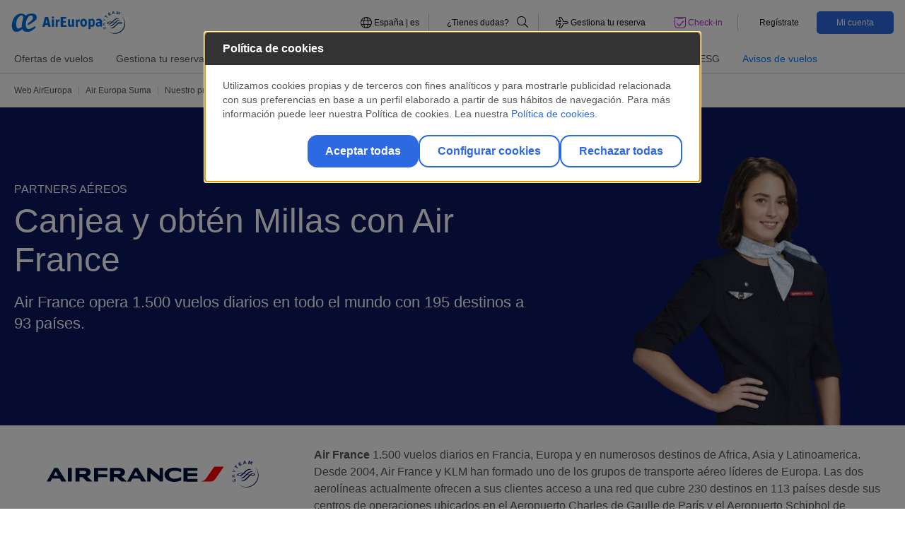

--- FILE ---
content_type: text/html;charset=UTF-8
request_url: https://www.aireuropa.com/es/es/aea/suma/nuestro-programa/nuestros-partners/aereos/air-france.html
body_size: 18020
content:


<!DOCTYPE html>


<html lang="es-ES" > 
<head>
	
				
					<script type="text/javascript" src="https://privacy.aireuropa.com/aireuropa/prodx/Bootstrap.js"></script>
	

	

	<script>
    	(function(w,d,s,l,i){w[l]=w[l]||[];w[l].push({'gtm.start':new Date().getTime(),event:'gtm.js'});
   		var f=d.getElementsByTagName(s)[0],j=d.createElement(s),dl=l!='dataLayer'?'&l='+l:'';j.async=true;j.src='https://www.googletagmanager.com/gtm.js?id='+i+dl;
    	f.parentNode.insertBefore(j,f);})(window,document,'script','dataLayer','GTM-MNJZCFD');
	
	</script>


<script src="https://cdnjs.cloudflare.com/ajax/libs/uuid/8.1.0/uuidv4.min.js"></script>
<script type="text/javascript">
(function() {
	function riskifiedBeaconLoad() {
		var store_domain = 'www.aireuropa.com';
		var rskId = sessionStorage.getItem('rskid');
		if(rskId===null){
			rskId = sessionStorage.getItem('sessionID');
			if(rskId===null){	
				rskId = uuidv4();
			}
			sessionStorage.setItem('rskid', rskId);			
		}		
		
		var url = ('https:' == document.location.protocol ? 'https://' : 'http://')
  			+ "beacon.riskified.com?shop=" + store_domain + "&sid=" + rskId;
		var s = document.createElement('script');
		s.type = 'text/javascript';
		s.async = true;
		s.src = url;
		var x = document.getElementsByTagName('script')[0];
		x.parentNode.insertBefore(s, x);
	}
	
	if (window.attachEvent)
		window.attachEvent('onload', riskifiedBeaconLoad)
	else
	window.addEventListener('load', riskifiedBeaconLoad, false);
})();
</script>
    <title>Gana y Canjea Millas con Air France | Suma Air Europa España</title>	
	<meta charset="utf-8">
    <meta http-equiv="X-UA-Compatible" content="IE=edge">
    <meta name="viewport" content="width=device-width, initial-scale=1">
    <meta name="application-name" content="Aireuropa"/>
    <meta name="msapplication-notification" content="frequency=30;polling-uri=http://notifications.buildmypinnedsite.com/?feed=http://feeds.feedburner.com/applus/ndwe&amp;id=1;polling-uri2=http://notifications.buildmypinnedsite.com/?feed=http://feeds.feedburner.com/applus/ndwe&amp;id=2;polling-uri3=http://notifications.buildmypinnedsite.com/?feed=http://feeds.feedburner.com/applus/ndwe&amp;id=3;polling-uri4=http://notifications.buildmypinnedsite.com/?feed=http://feeds.feedburner.com/applus/ndwe&amp;id=4;polling-uri5=http://notifications.buildmypinnedsite.com/?feed=http://feeds.feedburner.com/applus/ndwe&amp;id=5; cycle=1"/>
    <meta name="channel" content="es"> 
    <meta name="keywords" content= "">
    <meta name="description" content="Air France y Air Europa colaboran para que puedas acumular y utilizar Millas al volar con esta aerolínea." />
    <meta name="format-detection" content="telephone=no"/>

	    <link rel="stylesheet" href="/es/.resources/aireuropa-theme-module/webresources/css/air-europa.min~2026-01-14-10-08-38-000~cache.css" media="all" />
	    <link rel="stylesheet" href="/es/.resources/aireuropa-theme-module/webresources/css/override_style~2026-01-14-10-08-38-000~cache.css" media="all" />
	    <link rel="stylesheet" href="/es/.resources/aireuropa-theme-module/webresources/css/font-awesome/fontawesome.min~2026-01-14-10-08-38-000~cache.css" media="all" />
	    <link rel="stylesheet" href="/es/.resources/aireuropa-theme-module/webresources/css/font-awesome/brands.min~2026-01-14-10-08-38-000~cache.css" media="all" />
	    <link rel="stylesheet" href="/es/.resources/aireuropa-theme-module/webresources/css/font-awesome/solid.min~2026-01-14-10-08-38-000~cache.css" media="all" />
	    <link rel="stylesheet" href="/es/.resources/aireuropa-theme-module/webresources/css/font-awesome/all.min~2026-01-14-10-08-38-000~cache.css" media="all" />
	    <link rel="stylesheet" href="/es/.resources/aireuropa-theme-module/webresources/css/owl.carousel.min~2026-01-14-10-08-38-000~cache.css" media="all" />
	    <link rel="stylesheet" href="/es/.resources/aireuropa-theme-module/webresources/css/lightgallery.min~2026-01-14-10-08-38-000~cache.css" media="all" />
	    <link rel="stylesheet" href="/es/.resources/aireuropa-theme-module/webresources/css/ion.rangeSlider.min~2026-01-14-10-08-38-000~cache.css" media="all" />
	    <link rel="stylesheet" href="/es/.resources/aireuropa-theme-module/webresources/css/daterangepicker/daterangepicker~2026-01-14-10-08-38-000~cache.css" media="all" />
	    <link rel="stylesheet" href="/es/.resources/aireuropa-theme-module/webresources/js/ckeditor/plugins/fontawesome_2.0/font-awesome/css/font-awesome.min~2026-01-14-10-08-38-000~cache.css" media="all" />
	    <link rel="stylesheet" href="https://cdnjs.cloudflare.com/ajax/libs/jquery-form-validator/2.3.26/theme-default.min.css" media="all" />
	    <link rel="stylesheet" href="/es/.resources/aireuropa-theme-module/webresources/css/owl.theme.default~2026-01-14-10-08-38-000~cache.css" media="all" />
  	
	    <script src="/es/.resources/aireuropa-theme-module/webresources/js/jquery-3.3.1.min~2026-01-14-10-08-38-000~cache.js"></script>
	    <script src="/es/.resources/aireuropa-theme-module/webresources/js/popper.min~2026-01-14-10-08-38-000~cache.js"></script>
	    <script src="/es/.resources/aireuropa-theme-module/webresources/js/bootstrap.min~2026-01-14-10-08-38-000~cache.js"></script>
	    <script src="/es/.resources/aireuropa-theme-module/webresources/js/rangeslider/ion.rangeSlider~2026-01-14-10-08-38-000~cache.js"></script>
	    <script src="/es/.resources/aireuropa-theme-module/webresources/js/owl.carousel.min~2026-01-14-10-08-38-000~cache.js"></script>
	    <script src="/es/.resources/aireuropa-theme-module/webresources/js/daterangepicker/moment.min~2026-01-14-10-08-38-000~cache.js"></script>
	    <script src="/es/.resources/aireuropa-theme-module/webresources/js/daterangepicker/daterangepicker~2026-01-14-10-08-38-000~cache.js"></script>
	    <script src="/es/.resources/aireuropa-theme-module/webresources/js/ae-scripts~2026-01-14-10-08-38-000~cache.js"></script>
	    <script src="/es/.resources/aireuropa-theme-module/webresources/js/lightgallery-all~2026-01-14-10-08-38-000~cache.js"></script>
	    <script src="/es/.resources/aireuropa-theme-module/webresources/js/form-validator/jquery.form-validator.min~2026-01-14-10-08-38-000~cache.js"></script>
	    <script src="/es/.resources/aireuropa-theme-module/webresources/js/jquery.twbsPagination.min~2026-01-14-10-08-38-000~cache.js"></script>
	    <script src="/es/.resources/aireuropa-theme-module/webresources/js/paginator~2026-01-14-10-08-38-000~cache.js"></script>

<link rel="canonical" href="https://www.aireuropa.com/es/es/aea/suma/nuestro-programa/nuestros-partners/aereos/air-france.html" />
<link rel="alternate" hreflang="es-ES" href="https://www.aireuropa.com/es/es/aea/suma/nuestro-programa/nuestros-partners/aereos/air-france.html" />
<link rel="alternate" hreflang="en-ES" href="https://www.aireuropa.com/es/en/aea/suma/our-program/our-partners/airlines/air-france.html" />
<link rel="alternate" hreflang="es-AR" href="https://www.aireuropa.com/ar/es/aea/suma/nuestro-programa/nuestros-partners/aereos/air-france.html" />
<link rel="alternate" hreflang="en-BE" href="https://www.aireuropa.com/be/en/aea/suma/our-program/our-partners/airlines/air-france.html" />
<link rel="alternate" hreflang="es-BE" href="https://www.aireuropa.com/be/es/aea/suma/nuestro-programa/nuestros-partners/aereos/air-france.html" />
<link rel="alternate" hreflang="fr-BE" href="https://www.aireuropa.com/be/fr/aea/suma/notre-programme/nos-partenaires/aeriens/air-france.html" />
<link rel="alternate" hreflang="nl-BE" href="https://www.aireuropa.com/be/be/aea/suma/nuestro-programa/nuestros-partners/aereos/air-france.html" />
<link rel="alternate" hreflang="es-BO" href="https://www.aireuropa.com/bo/es/aea/suma/nuestro-programa/nuestros-partners/aereos/air-france.html" />
<link rel="alternate" hreflang="es-BR" href="https://www.aireuropa.com/br/es/aea/suma/nuestro-programa/nuestros-partners/aereos/air-france.html" />
<link rel="alternate" hreflang="pt-BR" href="https://www.aireuropa.com/br/br/aea/suma/nuestro-programa/nuestros-partners/aereos/air-france.html" />
<link rel="alternate" hreflang="en-CH" href="https://www.aireuropa.com/ch/en/aea/suma/our-program/our-partners/airlines/air-france.html" />
<link rel="alternate" hreflang="de-CH" href="https://www.aireuropa.com/ch/de/aea/suma/unser-Programm/unsere-Fluggesellschafts-Partner/fluggesellschaft/air-france.html" />
<link rel="alternate" hreflang="es-CH" href="https://www.aireuropa.com/ch/es/aea/suma/nuestro-programa/nuestros-partners/aereos/air-france.html" />
<link rel="alternate" hreflang="fr-CH" href="https://www.aireuropa.com/ch/fr/aea/suma/notre-programme/nos-partenaires/aeriens/air-france.html" />
<link rel="alternate" hreflang="it-CH" href="https://www.aireuropa.com/ch/it/aea/suma/il-nostro-programma/i-nostri-partner/aerei/air-france.html" />
<link rel="alternate" hreflang="es-CL" href="https://www.aireuropa.com/cl/es/aea/suma/nuestro-programa/nuestros-partners/aereos/air-france.html" />
<link rel="alternate" hreflang="es-CO" href="https://www.aireuropa.com/co/es/aea/suma/nuestro-programa/nuestros-partners/aereos/air-france.html" />
<link rel="alternate" hreflang="en-DE" href="https://www.aireuropa.com/de/en/aea/suma/our-program/our-partners/airlines/air-france.html" />
<link rel="alternate" hreflang="de-DE" href="https://www.aireuropa.com/de/de/aea/suma/unser-Programm/unsere-Fluggesellschafts-Partner/fluggesellschaft/air-france.html" />
<link rel="alternate" hreflang="es-DE" href="https://www.aireuropa.com/de/es/aea/suma/nuestro-programa/nuestros-partners/aereos/air-france.html" />
<link rel="alternate" hreflang="es-DO" href="https://www.aireuropa.com/do/es/aea/suma/nuestro-programa/nuestros-partners/aereos/air-france.html" />
<link rel="alternate" hreflang="es-EC" href="https://www.aireuropa.com/ec/es/aea/suma/nuestro-programa/nuestros-partners/aereos/air-france.html" />
<link rel="alternate" hreflang="en-FR" href="https://www.aireuropa.com/fr/en/aea/suma/our-program/our-partners/airlines/air-france.html" />
<link rel="alternate" hreflang="es-FR" href="https://www.aireuropa.com/fr/es/aea/suma/nuestro-programa/nuestros-partners/aereos/air-france.html" />
<link rel="alternate" hreflang="fr-FR" href="https://www.aireuropa.com/fr/fr/aea/suma/notre-programme/nos-partenaires/aeriens/air-france.html" />
<link rel="alternate" hreflang="en-IL" href="https://www.aireuropa.com/il/en/aea/suma/our-program/our-partners/airlines/air-france.html" />
<link rel="alternate" hreflang="es-IL" href="https://www.aireuropa.com/il/es/aea/suma/nuestro-programa/nuestros-partners/aereos/air-france.html" />
<link rel="alternate" hreflang="en-IT" href="https://www.aireuropa.com/it/en/aea/suma/our-program/our-partners/airlines/air-france.html" />
<link rel="alternate" hreflang="es-IT" href="https://www.aireuropa.com/it/es/aea/suma/nuestro-programa/nuestros-partners/aereos/air-france.html" />
<link rel="alternate" hreflang="it-IT" href="https://www.aireuropa.com/it/it/aea/suma/il-nostro-programma/i-nostri-partner/aerei/air-france.html" />
<link rel="alternate" hreflang="es-MX" href="https://www.aireuropa.com/mx/es/aea/suma/nuestro-programa/nuestros-partners/aereos/air-france.html" />
<link rel="alternate" hreflang="en-NL" href="https://www.aireuropa.com/nl/en/aea/suma/our-program/our-partners/airlines/air-france.html" />
<link rel="alternate" hreflang="es-NL" href="https://www.aireuropa.com/nl/es/aea/suma/nuestro-programa/nuestros-partners/aereos/air-france.html" />
<link rel="alternate" hreflang="nl-NL" href="https://www.aireuropa.com/nl/nl/aea/suma/ons-programma/onze-partners/luchtvaartpartners/air-france.html" />
<link rel="alternate" hreflang="en-PA" href="https://www.aireuropa.com/pa/en/aea/suma/our-program/our-partners/airlines/air-france.html" />
<link rel="alternate" hreflang="es-PA" href="https://www.aireuropa.com/pa/es/aea/suma/nuestro-programa/nuestros-partners/aereos/air-france.html" />
<link rel="alternate" hreflang="es-PE" href="https://www.aireuropa.com/pe/es/aea/suma/nuestro-programa/nuestros-partners/aereos/air-france.html" />
<link rel="alternate" hreflang="en-PT" href="https://www.aireuropa.com/pt/en/aea/suma/our-program/our-partners/airlines/air-france.html" />
<link rel="alternate" hreflang="es-PT" href="https://www.aireuropa.com/pt/es/aea/suma/nuestro-programa/nuestros-partners/aereos/air-france.html" />
<link rel="alternate" hreflang="pt-PT" href="https://www.aireuropa.com/pt/pt/aea/suma/o-nosso-programa/os-nossos-partners/aereos/air-france.html" />
<link rel="alternate" hreflang="es-PY" href="https://www.aireuropa.com/py/es/aea/suma/nuestro-programa/nuestros-partners/aereos/air-france.html" />
<link rel="alternate" hreflang="en-GB" href="https://www.aireuropa.com/uk/en/aea/suma/our-program/our-partners/airlines/air-france.html" />
<link rel="alternate" hreflang="es-GB" href="https://www.aireuropa.com/uk/es/aea/suma/nuestro-programa/nuestros-partners/aereos/air-france.html" />
<link rel="alternate" hreflang="es-US" href="https://www.aireuropa.com/us/es/aea/suma/nuestro-programa/nuestros-partners/aereos/air-france.html" />
<link rel="alternate" hreflang="en-US" href="https://www.aireuropa.com/us/en/aea/suma/our-program/our-partners/airlines/air-france.html" />
<link rel="alternate" hreflang="es-UY" href="https://www.aireuropa.com/uy/es/aea/suma/nuestro-programa/nuestros-partners/aereos/air-france.html" />
<link rel="alternate" hreflang="es-VE" href="https://www.aireuropa.com/ve/es/aea/suma/nuestro-programa/nuestros-partners/aereos/air-france.html" />
<link rel="alternate" hreflang="en-TR" href="https://www.aireuropa.com/tr/en/aea/suma/our-program/our-partners/airlines/air-france.html" />
<link rel="alternate" hreflang="es-TR" href="https://www.aireuropa.com/tr/es/aea/suma/nuestro-programa/nuestros-partners/aereos/air-france.html" />
<link rel="alternate" hreflang="tr-TR" href="https://www.aireuropa.com/tr/tr/aea/suma/bizim-programımız/is-ortaklarimiz/havadan/air-france.html" />
<link rel="alternate" hreflang="x-default" href="https://www.aireuropa.com/ot/en/aea/suma/our-program/our-partners/airlines/air-france.html">
<meta property="og:title" content="Gana y Canjea Millas con Air France | Suma Air Europa España" />
<meta property="og:description" content="Air France y Air Europa colaboran para que puedas acumular y utilizar Millas al volar con esta aerolínea." />
<meta property="og:site_name" content="es" />
<meta property="og:locale" content="es" />
<meta property="og:url" content="https://www.aireuropa.com/es/es/aea/suma/nuestro-programa/nuestros-partners/aereos/air-france.html"/>
<meta property="og:image" content="" />
<meta name="robots" content="index,follow" />    

		<style>#ae-magnolia-header{position:relative}:root{--ae-color-primary:#2d69e1;--ae-color-primary-alpha:45 105 225;--ae-color-secondary:#0f2367;--ae-color-secondary-alpha:15 35 103;--ae-color-alternative:#b428cd;--ae-color-alternative-alpha:180 40 205;--ae-color-white:#fff;--ae-color-white-alpha:255 255 255;--ae-color-black:#000;--ae-color-black-alpha:0 0 0;--ae-color-grey-01:#f6f6f6;--ae-color-grey-01-alpha:246 246 246;--ae-color-grey-02:#ccc;--ae-color-grey-02-alpha:204 204 204;--ae-color-grey-03:#b3b3b3;--ae-color-grey-03-alpha:179 179 179;--ae-color-grey-04:#565656;--ae-color-grey-04-alpha:86 86 86;--ae-color-grey-05:#0d0d0d;--ae-color-grey-05-alpha:13 13 13;--ae-color-grey-06:#fafafa;--ae-color-grey-06-alpha:250 250 250;--ae-color-grey-07:#ededed;--ae-color-grey-07-alpha:237 237 237;--ae-color-success:#00ff64;--ae-color-success-alpha:0 255 100;--ae-color-success-alt:#13d961;--ae-color-success-alt-alpha:19 217 97;--ae-color-warning:#ffff50;--ae-color-warning-alpha:255 255 80;--ae-color-danger:#ff6e6e;--ae-color-danger-alpha:255 110 110;--ae-color-error:#eb0000;--ae-color-error-alpha:235 0 0;--ae-color-others-01:#00fff0;--ae-color-others-01-alpha:0 255 240;--ae-color-suma-normal:#0072ce;--ae-color-suma-normal-alpha:0 114 206;--ae-color-suma-silver:#818182;--ae-color-suma-silver-alpha:129 129 130;--ae-color-suma-platinum:#4b4b48;--ae-color-suma-platinum-alpha:75 75 72;--ae-color-suma-gold:#9a7017;--ae-color-suma-gold-alpha:154 112 23;--ae-color-fare-lite:#2d69e1;--ae-color-fare-lite-alpha:45 105 225;--ae-color-fare-standar:#3824ed;--ae-color-fare-standar-alpha:56 36 237;--ae-color-fare-plus:#0002f3;--ae-color-fare-plus-alpha:0 2 243;--ae-color-fare-flex:#4d7191;--ae-color-fare-flex-alpha:77 113 145;--ae-color-fare-business:#636466;--ae-color-fare-business-alpha:99 100 102;--ae-color-fare-business-flex:#231f20;--ae-color-fare-business-flex-alpha:35 31 32;--ae-color-fare-premium-flex:#5a00e1;--ae-color-fare-premium-flex-alpha:90 0 225;--ae-color-fare-premium-standard:#9924ed;--ae-color-fare-premium-standard-alpha:152 36 237;--ae-color-extra-01:#003efc;--ae-color-extra-01-alpha:0 62 252;--ae-color-extra-02:#979797;--ae-color-extra-02-alpha:151 151 151}*,*:before,*:after{background:transparent;border:0;box-sizing:border-box;margin:0;padding:0}:root{--ae-grid-columns:12;--ae-grid-gap:1rem;--ae-grid-row-gap-factor:.75}html{--mat-badge-text-font:Roboto, sans-serif;--mat-badge-line-height:22px;--mat-badge-text-size:12px;--mat-badge-text-weight:600;--mat-badge-small-size-text-size:9px;--mat-badge-small-size-line-height:16px;--mat-badge-large-size-text-size:24px;--mat-badge-large-size-line-height:28px}html{--mat-bottom-sheet-container-text-font:Roboto, sans-serif;--mat-bottom-sheet-container-text-line-height:20px;--mat-bottom-sheet-container-text-size:14px;--mat-bottom-sheet-container-text-tracking:.0178571429em;--mat-bottom-sheet-container-text-weight:400}html{--mat-legacy-button-toggle-label-text-font:Roboto, sans-serif;--mat-legacy-button-toggle-label-text-line-height:24px;--mat-legacy-button-toggle-label-text-size:16px;--mat-legacy-button-toggle-label-text-tracking:.03125em;--mat-legacy-button-toggle-label-text-weight:400}html{--mat-standard-button-toggle-label-text-font:Roboto, sans-serif;--mat-standard-button-toggle-label-text-line-height:24px;--mat-standard-button-toggle-label-text-size:16px;--mat-standard-button-toggle-label-text-tracking:.03125em;--mat-standard-button-toggle-label-text-weight:400}html{--mat-datepicker-calendar-text-font:Roboto, sans-serif;--mat-datepicker-calendar-text-size:13px;--mat-datepicker-calendar-body-label-text-size:14px;--mat-datepicker-calendar-body-label-text-weight:500;--mat-datepicker-calendar-period-button-text-size:14px;--mat-datepicker-calendar-period-button-text-weight:500;--mat-datepicker-calendar-header-text-size:11px;--mat-datepicker-calendar-header-text-weight:400}html{--mat-expansion-header-text-font:Roboto, sans-serif;--mat-expansion-header-text-size:14px;--mat-expansion-header-text-weight:500;--mat-expansion-header-text-line-height:inherit;--mat-expansion-header-text-tracking:inherit;--mat-expansion-container-text-font:Roboto, sans-serif;--mat-expansion-container-text-line-height:20px;--mat-expansion-container-text-size:14px;--mat-expansion-container-text-tracking:.0178571429em;--mat-expansion-container-text-weight:400}html{--mat-grid-list-tile-header-primary-text-size:14px;--mat-grid-list-tile-header-secondary-text-size:12px;--mat-grid-list-tile-footer-primary-text-size:14px;--mat-grid-list-tile-footer-secondary-text-size:12px}html{--mat-stepper-container-text-font:Roboto, sans-serif;--mat-stepper-header-label-text-font:Roboto, sans-serif;--mat-stepper-header-label-text-size:14px;--mat-stepper-header-label-text-weight:400;--mat-stepper-header-error-state-label-text-size:16px;--mat-stepper-header-selected-state-label-text-size:16px;--mat-stepper-header-selected-state-label-text-weight:400}html{--mat-toolbar-title-text-font:Roboto, sans-serif;--mat-toolbar-title-text-line-height:32px;--mat-toolbar-title-text-size:20px;--mat-toolbar-title-text-tracking:.0125em;--mat-toolbar-title-text-weight:500}html{--mat-tree-node-text-font:Roboto, sans-serif;--mat-tree-node-text-size:14px;--mat-tree-node-text-weight:400}html{--mat-option-label-text-font:Roboto, sans-serif;--mat-option-label-text-line-height:24px;--mat-option-label-text-size:16px;--mat-option-label-text-tracking:.03125em;--mat-option-label-text-weight:400}html{--mat-optgroup-label-text-font:Roboto, sans-serif;--mat-optgroup-label-text-line-height:24px;--mat-optgroup-label-text-size:16px;--mat-optgroup-label-text-tracking:.03125em;--mat-optgroup-label-text-weight:400}html{--mat-card-title-text-font:Roboto, sans-serif;--mat-card-title-text-line-height:32px;--mat-card-title-text-size:20px;--mat-card-title-text-tracking:.0125em;--mat-card-title-text-weight:500;--mat-card-subtitle-text-font:Roboto, sans-serif;--mat-card-subtitle-text-line-height:22px;--mat-card-subtitle-text-size:14px;--mat-card-subtitle-text-tracking:.0071428571em;--mat-card-subtitle-text-weight:500}html{--mdc-plain-tooltip-supporting-text-font:Roboto, sans-serif;--mdc-plain-tooltip-supporting-text-size:12px;--mdc-plain-tooltip-supporting-text-weight:400;--mdc-plain-tooltip-supporting-text-tracking:.0333333333em}html{--mdc-filled-text-field-label-text-font:Roboto, sans-serif;--mdc-filled-text-field-label-text-size:16px;--mdc-filled-text-field-label-text-tracking:.03125em;--mdc-filled-text-field-label-text-weight:400}html{--mdc-outlined-text-field-label-text-font:Roboto, sans-serif;--mdc-outlined-text-field-label-text-size:16px;--mdc-outlined-text-field-label-text-tracking:.03125em;--mdc-outlined-text-field-label-text-weight:400}html{--mat-form-field-container-text-font:Roboto, sans-serif;--mat-form-field-container-text-line-height:24px;--mat-form-field-container-text-size:16px;--mat-form-field-container-text-tracking:.03125em;--mat-form-field-container-text-weight:400;--mat-form-field-outlined-label-text-populated-size:16px;--mat-form-field-subscript-text-font:Roboto, sans-serif;--mat-form-field-subscript-text-line-height:20px;--mat-form-field-subscript-text-size:12px;--mat-form-field-subscript-text-tracking:.0333333333em;--mat-form-field-subscript-text-weight:400}html{--mat-select-trigger-text-font:Roboto, sans-serif;--mat-select-trigger-text-line-height:24px;--mat-select-trigger-text-size:16px;--mat-select-trigger-text-tracking:.03125em;--mat-select-trigger-text-weight:400}html{--mdc-dialog-subhead-font:Roboto, sans-serif;--mdc-dialog-subhead-line-height:32px;--mdc-dialog-subhead-size:20px;--mdc-dialog-subhead-weight:500;--mdc-dialog-subhead-tracking:.0125em;--mdc-dialog-supporting-text-font:Roboto, sans-serif;--mdc-dialog-supporting-text-line-height:24px;--mdc-dialog-supporting-text-size:16px;--mdc-dialog-supporting-text-weight:400;--mdc-dialog-supporting-text-tracking:.03125em}html{--mat-radio-label-text-font:Roboto, sans-serif;--mat-radio-label-text-line-height:20px;--mat-radio-label-text-size:14px;--mat-radio-label-text-tracking:.0178571429em;--mat-radio-label-text-weight:400}html{--mdc-slider-label-label-text-font:Roboto, sans-serif;--mdc-slider-label-label-text-size:14px;--mdc-slider-label-label-text-line-height:22px;--mdc-slider-label-label-text-tracking:.0071428571em;--mdc-slider-label-label-text-weight:500}html{--mat-menu-item-label-text-font:Roboto, sans-serif;--mat-menu-item-label-text-size:16px;--mat-menu-item-label-text-tracking:.03125em;--mat-menu-item-label-text-line-height:24px;--mat-menu-item-label-text-weight:400}html{--mdc-list-list-item-label-text-font:Roboto, sans-serif;--mdc-list-list-item-label-text-line-height:24px;--mdc-list-list-item-label-text-size:16px;--mdc-list-list-item-label-text-tracking:.03125em;--mdc-list-list-item-label-text-weight:400;--mdc-list-list-item-supporting-text-font:Roboto, sans-serif;--mdc-list-list-item-supporting-text-line-height:20px;--mdc-list-list-item-supporting-text-size:14px;--mdc-list-list-item-supporting-text-tracking:.0178571429em;--mdc-list-list-item-supporting-text-weight:400;--mdc-list-list-item-trailing-supporting-text-font:Roboto, sans-serif;--mdc-list-list-item-trailing-supporting-text-line-height:20px;--mdc-list-list-item-trailing-supporting-text-size:12px;--mdc-list-list-item-trailing-supporting-text-tracking:.0333333333em;--mdc-list-list-item-trailing-supporting-text-weight:400}html{--mat-paginator-container-text-font:Roboto, sans-serif;--mat-paginator-container-text-line-height:20px;--mat-paginator-container-text-size:12px;--mat-paginator-container-text-tracking:.0333333333em;--mat-paginator-container-text-weight:400;--mat-paginator-select-trigger-text-size:12px}html{--mat-checkbox-label-text-font:Roboto, sans-serif;--mat-checkbox-label-text-line-height:20px;--mat-checkbox-label-text-size:14px;--mat-checkbox-label-text-tracking:.0178571429em;--mat-checkbox-label-text-weight:400}html{--mdc-text-button-label-text-font:Roboto, sans-serif;--mdc-text-button-label-text-size:14px;--mdc-text-button-label-text-tracking:.0892857143em;--mdc-text-button-label-text-weight:500;--mdc-text-button-label-text-transform:none}html{--mdc-filled-button-label-text-font:Roboto, sans-serif;--mdc-filled-button-label-text-size:14px;--mdc-filled-button-label-text-tracking:.0892857143em;--mdc-filled-button-label-text-weight:500;--mdc-filled-button-label-text-transform:none}html{--mdc-protected-button-label-text-font:Roboto, sans-serif;--mdc-protected-button-label-text-size:14px;--mdc-protected-button-label-text-tracking:.0892857143em;--mdc-protected-button-label-text-weight:500;--mdc-protected-button-label-text-transform:none}html{--mdc-outlined-button-label-text-font:Roboto, sans-serif;--mdc-outlined-button-label-text-size:14px;--mdc-outlined-button-label-text-tracking:.0892857143em;--mdc-outlined-button-label-text-weight:500;--mdc-outlined-button-label-text-transform:none}html{--mdc-extended-fab-label-text-font:Roboto, sans-serif;--mdc-extended-fab-label-text-size:14px;--mdc-extended-fab-label-text-tracking:.0892857143em;--mdc-extended-fab-label-text-weight:500}html{--mdc-snackbar-supporting-text-font:Roboto, sans-serif;--mdc-snackbar-supporting-text-line-height:20px;--mdc-snackbar-supporting-text-size:14px;--mdc-snackbar-supporting-text-weight:400}html{--mat-table-header-headline-font:Roboto, sans-serif;--mat-table-header-headline-line-height:22px;--mat-table-header-headline-size:14px;--mat-table-header-headline-weight:500;--mat-table-header-headline-tracking:.0071428571em;--mat-table-row-item-label-text-font:Roboto, sans-serif;--mat-table-row-item-label-text-line-height:20px;--mat-table-row-item-label-text-size:14px;--mat-table-row-item-label-text-weight:400;--mat-table-row-item-label-text-tracking:.0178571429em;--mat-table-footer-supporting-text-font:Roboto, sans-serif;--mat-table-footer-supporting-text-line-height:20px;--mat-table-footer-supporting-text-size:14px;--mat-table-footer-supporting-text-weight:400;--mat-table-footer-supporting-text-tracking:.0178571429em}html{--mat-sys-on-surface:initial}html{--mat-ripple-color:rgba(0, 0, 0, .1)}html{--mat-option-selected-state-label-text-color:#2d69e1;--mat-option-label-text-color:rgba(0, 0, 0, .87);--mat-option-hover-state-layer-color:rgba(0, 0, 0, .04);--mat-option-focus-state-layer-color:rgba(0, 0, 0, .04);--mat-option-selected-state-layer-color:rgba(0, 0, 0, .04)}html{--mat-optgroup-label-text-color:rgba(0, 0, 0, .87)}html{--mat-full-pseudo-checkbox-selected-icon-color:#b428cd;--mat-full-pseudo-checkbox-selected-checkmark-color:#fafafa;--mat-full-pseudo-checkbox-unselected-icon-color:rgba(0, 0, 0, .54);--mat-full-pseudo-checkbox-disabled-selected-checkmark-color:#fafafa;--mat-full-pseudo-checkbox-disabled-unselected-icon-color:#b0b0b0;--mat-full-pseudo-checkbox-disabled-selected-icon-color:#b0b0b0}html{--mat-minimal-pseudo-checkbox-selected-checkmark-color:#b428cd;--mat-minimal-pseudo-checkbox-disabled-selected-checkmark-color:#b0b0b0}html{--mat-app-background-color:#fafafa;--mat-app-text-color:rgba(0, 0, 0, .87);--mat-app-elevation-shadow-level-0:0px 0px 0px 0px rgba(0, 0, 0, .2), 0px 0px 0px 0px rgba(0, 0, 0, .14), 0px 0px 0px 0px rgba(0, 0, 0, .12);--mat-app-elevation-shadow-level-1:0px 2px 1px -1px rgba(0, 0, 0, .2), 0px 1px 1px 0px rgba(0, 0, 0, .14), 0px 1px 3px 0px rgba(0, 0, 0, .12);--mat-app-elevation-shadow-level-2:0px 3px 1px -2px rgba(0, 0, 0, .2), 0px 2px 2px 0px rgba(0, 0, 0, .14), 0px 1px 5px 0px rgba(0, 0, 0, .12);--mat-app-elevation-shadow-level-3:0px 3px 3px -2px rgba(0, 0, 0, .2), 0px 3px 4px 0px rgba(0, 0, 0, .14), 0px 1px 8px 0px rgba(0, 0, 0, .12);--mat-app-elevation-shadow-level-4:0px 2px 4px -1px rgba(0, 0, 0, .2), 0px 4px 5px 0px rgba(0, 0, 0, .14), 0px 1px 10px 0px rgba(0, 0, 0, .12);--mat-app-elevation-shadow-level-5:0px 3px 5px -1px rgba(0, 0, 0, .2), 0px 5px 8px 0px rgba(0, 0, 0, .14), 0px 1px 14px 0px rgba(0, 0, 0, .12);--mat-app-elevation-shadow-level-6:0px 3px 5px -1px rgba(0, 0, 0, .2), 0px 6px 10px 0px rgba(0, 0, 0, .14), 0px 1px 18px 0px rgba(0, 0, 0, .12);--mat-app-elevation-shadow-level-7:0px 4px 5px -2px rgba(0, 0, 0, .2), 0px 7px 10px 1px rgba(0, 0, 0, .14), 0px 2px 16px 1px rgba(0, 0, 0, .12);--mat-app-elevation-shadow-level-8:0px 5px 5px -3px rgba(0, 0, 0, .2), 0px 8px 10px 1px rgba(0, 0, 0, .14), 0px 3px 14px 2px rgba(0, 0, 0, .12);--mat-app-elevation-shadow-level-9:0px 5px 6px -3px rgba(0, 0, 0, .2), 0px 9px 12px 1px rgba(0, 0, 0, .14), 0px 3px 16px 2px rgba(0, 0, 0, .12);--mat-app-elevation-shadow-level-10:0px 6px 6px -3px rgba(0, 0, 0, .2), 0px 10px 14px 1px rgba(0, 0, 0, .14), 0px 4px 18px 3px rgba(0, 0, 0, .12);--mat-app-elevation-shadow-level-11:0px 6px 7px -4px rgba(0, 0, 0, .2), 0px 11px 15px 1px rgba(0, 0, 0, .14), 0px 4px 20px 3px rgba(0, 0, 0, .12);--mat-app-elevation-shadow-level-12:0px 7px 8px -4px rgba(0, 0, 0, .2), 0px 12px 17px 2px rgba(0, 0, 0, .14), 0px 5px 22px 4px rgba(0, 0, 0, .12);--mat-app-elevation-shadow-level-13:0px 7px 8px -4px rgba(0, 0, 0, .2), 0px 13px 19px 2px rgba(0, 0, 0, .14), 0px 5px 24px 4px rgba(0, 0, 0, .12);--mat-app-elevation-shadow-level-14:0px 7px 9px -4px rgba(0, 0, 0, .2), 0px 14px 21px 2px rgba(0, 0, 0, .14), 0px 5px 26px 4px rgba(0, 0, 0, .12);--mat-app-elevation-shadow-level-15:0px 8px 9px -5px rgba(0, 0, 0, .2), 0px 15px 22px 2px rgba(0, 0, 0, .14), 0px 6px 28px 5px rgba(0, 0, 0, .12);--mat-app-elevation-shadow-level-16:0px 8px 10px -5px rgba(0, 0, 0, .2), 0px 16px 24px 2px rgba(0, 0, 0, .14), 0px 6px 30px 5px rgba(0, 0, 0, .12);--mat-app-elevation-shadow-level-17:0px 8px 11px -5px rgba(0, 0, 0, .2), 0px 17px 26px 2px rgba(0, 0, 0, .14), 0px 6px 32px 5px rgba(0, 0, 0, .12);--mat-app-elevation-shadow-level-18:0px 9px 11px -5px rgba(0, 0, 0, .2), 0px 18px 28px 2px rgba(0, 0, 0, .14), 0px 7px 34px 6px rgba(0, 0, 0, .12);--mat-app-elevation-shadow-level-19:0px 9px 12px -6px rgba(0, 0, 0, .2), 0px 19px 29px 2px rgba(0, 0, 0, .14), 0px 7px 36px 6px rgba(0, 0, 0, .12);--mat-app-elevation-shadow-level-20:0px 10px 13px -6px rgba(0, 0, 0, .2), 0px 20px 31px 3px rgba(0, 0, 0, .14), 0px 8px 38px 7px rgba(0, 0, 0, .12);--mat-app-elevation-shadow-level-21:0px 10px 13px -6px rgba(0, 0, 0, .2), 0px 21px 33px 3px rgba(0, 0, 0, .14), 0px 8px 40px 7px rgba(0, 0, 0, .12);--mat-app-elevation-shadow-level-22:0px 10px 14px -6px rgba(0, 0, 0, .2), 0px 22px 35px 3px rgba(0, 0, 0, .14), 0px 8px 42px 7px rgba(0, 0, 0, .12);--mat-app-elevation-shadow-level-23:0px 11px 14px -7px rgba(0, 0, 0, .2), 0px 23px 36px 3px rgba(0, 0, 0, .14), 0px 9px 44px 8px rgba(0, 0, 0, .12);--mat-app-elevation-shadow-level-24:0px 11px 15px -7px rgba(0, 0, 0, .2), 0px 24px 38px 3px rgba(0, 0, 0, .14), 0px 9px 46px 8px rgba(0, 0, 0, .12)}html{--mdc-elevated-card-container-shape:4px}html{--mdc-outlined-card-container-shape:4px;--mdc-outlined-card-outline-width:1px}html{--mdc-elevated-card-container-color:white;--mdc-elevated-card-container-elevation:0px 2px 1px -1px rgba(0, 0, 0, .2), 0px 1px 1px 0px rgba(0, 0, 0, .14), 0px 1px 3px 0px rgba(0, 0, 0, .12)}html{--mdc-outlined-card-container-color:white;--mdc-outlined-card-outline-color:rgba(0, 0, 0, .12);--mdc-outlined-card-container-elevation:0px 0px 0px 0px rgba(0, 0, 0, .2), 0px 0px 0px 0px rgba(0, 0, 0, .14), 0px 0px 0px 0px rgba(0, 0, 0, .12)}html{--mat-card-subtitle-text-color:rgba(0, 0, 0, .54)}html{--mdc-linear-progress-active-indicator-height:4px;--mdc-linear-progress-track-height:4px;--mdc-linear-progress-track-shape:0}html{--mdc-plain-tooltip-container-shape:4px;--mdc-plain-tooltip-supporting-text-line-height:16px}html{--mdc-plain-tooltip-container-color:#616161;--mdc-plain-tooltip-supporting-text-color:#fff}html{--mdc-filled-text-field-active-indicator-height:1px;--mdc-filled-text-field-focus-active-indicator-height:2px;--mdc-filled-text-field-container-shape:4px}html{--mdc-outlined-text-field-outline-width:1px;--mdc-outlined-text-field-focus-outline-width:2px;--mdc-outlined-text-field-container-shape:4px}html{--mdc-filled-text-field-caret-color:#2d69e1;--mdc-filled-text-field-focus-active-indicator-color:#2d69e1;--mdc-filled-text-field-focus-label-text-color:rgba(45, 105, 225, .87);--mdc-filled-text-field-container-color:rgb(244.8, 244.8, 244.8);--mdc-filled-text-field-disabled-container-color:rgb(249.9, 249.9, 249.9);--mdc-filled-text-field-label-text-color:rgba(0, 0, 0, .6);--mdc-filled-text-field-hover-label-text-color:rgba(0, 0, 0, .6);--mdc-filled-text-field-disabled-label-text-color:rgba(0, 0, 0, .38);--mdc-filled-text-field-input-text-color:rgba(0, 0, 0, .87);--mdc-filled-text-field-disabled-input-text-color:rgba(0, 0, 0, .38);--mdc-filled-text-field-input-text-placeholder-color:rgba(0, 0, 0, .6);--mdc-filled-text-field-error-hover-label-text-color:#eb0000;--mdc-filled-text-field-error-focus-label-text-color:#eb0000;--mdc-filled-text-field-error-label-text-color:#eb0000;--mdc-filled-text-field-error-caret-color:#eb0000;--mdc-filled-text-field-active-indicator-color:rgba(0, 0, 0, .42);--mdc-filled-text-field-disabled-active-indicator-color:rgba(0, 0, 0, .06);--mdc-filled-text-field-hover-active-indicator-color:rgba(0, 0, 0, .87);--mdc-filled-text-field-error-active-indicator-color:#eb0000;--mdc-filled-text-field-error-focus-active-indicator-color:#eb0000;--mdc-filled-text-field-error-hover-active-indicator-color:#eb0000}html{--mdc-outlined-text-field-caret-color:#2d69e1;--mdc-outlined-text-field-focus-outline-color:#2d69e1;--mdc-outlined-text-field-focus-label-text-color:rgba(45, 105, 225, .87);--mdc-outlined-text-field-label-text-color:rgba(0, 0, 0, .6);--mdc-outlined-text-field-hover-label-text-color:rgba(0, 0, 0, .6);--mdc-outlined-text-field-disabled-label-text-color:rgba(0, 0, 0, .38);--mdc-outlined-text-field-input-text-color:rgba(0, 0, 0, .87);--mdc-outlined-text-field-disabled-input-text-color:rgba(0, 0, 0, .38);--mdc-outlined-text-field-input-text-placeholder-color:rgba(0, 0, 0, .6);--mdc-outlined-text-field-error-caret-color:#eb0000;--mdc-outlined-text-field-error-focus-label-text-color:#eb0000;--mdc-outlined-text-field-error-label-text-color:#eb0000;--mdc-outlined-text-field-error-hover-label-text-color:#eb0000;--mdc-outlined-text-field-outline-color:rgba(0, 0, 0, .38);--mdc-outlined-text-field-disabled-outline-color:rgba(0, 0, 0, .06);--mdc-outlined-text-field-hover-outline-color:rgba(0, 0, 0, .87);--mdc-outlined-text-field-error-focus-outline-color:#eb0000;--mdc-outlined-text-field-error-hover-outline-color:#eb0000;--mdc-outlined-text-field-error-outline-color:#eb0000}html{--mat-form-field-focus-select-arrow-color:rgba(45, 105, 225, .87);--mat-form-field-disabled-input-text-placeholder-color:rgba(0, 0, 0, .38);--mat-form-field-state-layer-color:rgba(0, 0, 0, .87);--mat-form-field-error-text-color:#eb0000;--mat-form-field-select-option-text-color:inherit;--mat-form-field-select-disabled-option-text-color:GrayText;--mat-form-field-leading-icon-color:unset;--mat-form-field-disabled-leading-icon-color:unset;--mat-form-field-trailing-icon-color:unset;--mat-form-field-disabled-trailing-icon-color:unset;--mat-form-field-error-focus-trailing-icon-color:unset;--mat-form-field-error-hover-trailing-icon-color:unset;--mat-form-field-error-trailing-icon-color:unset;--mat-form-field-enabled-select-arrow-color:rgba(0, 0, 0, .54);--mat-form-field-disabled-select-arrow-color:rgba(0, 0, 0, .38);--mat-form-field-hover-state-layer-opacity:.04;--mat-form-field-focus-state-layer-opacity:.08}html{--mat-form-field-container-height:56px;--mat-form-field-filled-label-display:block;--mat-form-field-container-vertical-padding:16px;--mat-form-field-filled-with-label-container-padding-top:24px;--mat-form-field-filled-with-label-container-padding-bottom:8px}html{--mat-select-container-elevation-shadow:0px 5px 5px -3px rgba(0, 0, 0, .2), 0px 8px 10px 1px rgba(0, 0, 0, .14), 0px 3px 14px 2px rgba(0, 0, 0, .12)}html{--mat-select-panel-background-color:white;--mat-select-enabled-trigger-text-color:rgba(0, 0, 0, .87);--mat-select-disabled-trigger-text-color:rgba(0, 0, 0, .38);--mat-select-placeholder-text-color:rgba(0, 0, 0, .6);--mat-select-enabled-arrow-color:rgba(0, 0, 0, .54);--mat-select-disabled-arrow-color:rgba(0, 0, 0, .38);--mat-select-focused-arrow-color:rgba(45, 105, 225, .87);--mat-select-invalid-arrow-color:rgba(235, 0, 0, .87)}html{--mat-select-arrow-transform:translateY(-8px)}html{--mat-autocomplete-container-shape:4px;--mat-autocomplete-container-elevation-shadow:0px 5px 5px -3px rgba(0, 0, 0, .2), 0px 8px 10px 1px rgba(0, 0, 0, .14), 0px 3px 14px 2px rgba(0, 0, 0, .12)}html{--mat-autocomplete-background-color:white}html{--mdc-dialog-container-shape:4px}html{--mat-dialog-container-elevation-shadow:0px 11px 15px -7px rgba(0, 0, 0, .2), 0px 24px 38px 3px rgba(0, 0, 0, .14), 0px 9px 46px 8px rgba(0, 0, 0, .12);--mat-dialog-container-max-width:80vw;--mat-dialog-container-small-max-width:80vw;--mat-dialog-container-min-width:0;--mat-dialog-actions-alignment:start;--mat-dialog-actions-padding:8px;--mat-dialog-content-padding:20px 24px;--mat-dialog-with-actions-content-padding:20px 24px;--mat-dialog-headline-padding:0 24px 9px}html{--mdc-dialog-container-color:white;--mdc-dialog-subhead-color:rgba(0, 0, 0, .87);--mdc-dialog-supporting-text-color:rgba(0, 0, 0, .6)}html{--mdc-switch-disabled-selected-icon-opacity:.38;--mdc-switch-disabled-track-opacity:.12;--mdc-switch-disabled-unselected-icon-opacity:.38;--mdc-switch-handle-height:20px;--mdc-switch-handle-shape:10px;--mdc-switch-handle-width:20px;--mdc-switch-selected-icon-size:18px;--mdc-switch-track-height:14px;--mdc-switch-track-shape:7px;--mdc-switch-track-width:36px;--mdc-switch-unselected-icon-size:18px;--mdc-switch-selected-focus-state-layer-opacity:.12;--mdc-switch-selected-hover-state-layer-opacity:.04;--mdc-switch-selected-pressed-state-layer-opacity:.1;--mdc-switch-unselected-focus-state-layer-opacity:.12;--mdc-switch-unselected-hover-state-layer-opacity:.04;--mdc-switch-unselected-pressed-state-layer-opacity:.1}html{--mdc-switch-selected-focus-state-layer-color:#2861dd;--mdc-switch-selected-handle-color:#2861dd;--mdc-switch-selected-hover-state-layer-color:#2861dd;--mdc-switch-selected-pressed-state-layer-color:#2861dd;--mdc-switch-selected-focus-handle-color:#113bcd;--mdc-switch-selected-hover-handle-color:#113bcd;--mdc-switch-selected-pressed-handle-color:#113bcd;--mdc-switch-selected-focus-track-color:#6c96ea;--mdc-switch-selected-hover-track-color:#6c96ea;--mdc-switch-selected-pressed-track-color:#6c96ea;--mdc-switch-selected-track-color:#6c96ea;--mdc-switch-disabled-selected-handle-color:#424242;--mdc-switch-disabled-selected-icon-color:#fff;--mdc-switch-disabled-selected-track-color:#424242;--mdc-switch-disabled-unselected-handle-color:#424242;--mdc-switch-disabled-unselected-icon-color:#fff;--mdc-switch-disabled-unselected-track-color:#424242;--mdc-switch-handle-surface-color:#fff;--mdc-switch-selected-icon-color:#fff;--mdc-switch-unselected-focus-handle-color:#212121;--mdc-switch-unselected-focus-state-layer-color:#424242;--mdc-switch-unselected-focus-track-color:#e0e0e0;--mdc-switch-unselected-handle-color:#616161;--mdc-switch-unselected-hover-handle-color:#212121;--mdc-switch-unselected-hover-state-layer-color:#424242;--mdc-switch-unselected-hover-track-color:#e0e0e0;--mdc-switch-unselected-icon-color:#fff;--mdc-switch-unselected-pressed-handle-color:#212121;--mdc-switch-unselected-pressed-state-layer-color:#424242;--mdc-switch-unselected-pressed-track-color:#e0e0e0;--mdc-switch-unselected-track-color:#e0e0e0;--mdc-switch-handle-elevation-shadow:0px 2px 1px -1px rgba(0, 0, 0, .2), 0px 1px 1px 0px rgba(0, 0, 0, .14), 0px 1px 3px 0px rgba(0, 0, 0, .12);--mdc-switch-disabled-handle-elevation-shadow:0px 0px 0px 0px rgba(0, 0, 0, .2), 0px 0px 0px 0px rgba(0, 0, 0, .14), 0px 0px 0px 0px rgba(0, 0, 0, .12)}html{--mdc-switch-disabled-label-text-color:rgba(0, 0, 0, .38)}html{--mdc-switch-state-layer-size:40px}html{--mdc-radio-disabled-selected-icon-opacity:.38;--mdc-radio-disabled-unselected-icon-opacity:.38;--mdc-radio-state-layer-size:40px}html{--mdc-radio-state-layer-size:40px}html{--mat-radio-touch-target-display:block}html{--mdc-slider-active-track-height:6px;--mdc-slider-active-track-shape:9999px;--mdc-slider-handle-height:20px;--mdc-slider-handle-shape:50%;--mdc-slider-handle-width:20px;--mdc-slider-inactive-track-height:4px;--mdc-slider-inactive-track-shape:9999px;--mdc-slider-with-overlap-handle-outline-width:1px;--mdc-slider-with-tick-marks-active-container-opacity:.6;--mdc-slider-with-tick-marks-container-shape:50%;--mdc-slider-with-tick-marks-container-size:2px;--mdc-slider-with-tick-marks-inactive-container-opacity:.6;--mdc-slider-handle-elevation:0px 2px 1px -1px rgba(0, 0, 0, .2), 0px 1px 1px 0px rgba(0, 0, 0, .14), 0px 1px 3px 0px rgba(0, 0, 0, .12)}html{--mat-slider-value-indicator-width:auto;--mat-slider-value-indicator-height:32px;--mat-slider-value-indicator-caret-display:block;--mat-slider-value-indicator-border-radius:4px;--mat-slider-value-indicator-padding:0 12px;--mat-slider-value-indicator-text-transform:none;--mat-slider-value-indicator-container-transform:translateX(-50%)}html{--mdc-slider-handle-color:#2d69e1;--mdc-slider-focus-handle-color:#2d69e1;--mdc-slider-hover-handle-color:#2d69e1;--mdc-slider-active-track-color:#2d69e1;--mdc-slider-inactive-track-color:#2d69e1;--mdc-slider-with-tick-marks-inactive-container-color:#2d69e1;--mdc-slider-with-tick-marks-active-container-color:white;--mdc-slider-disabled-active-track-color:#000;--mdc-slider-disabled-handle-color:#000;--mdc-slider-disabled-inactive-track-color:#000;--mdc-slider-label-container-color:#000;--mdc-slider-label-label-text-color:#fff;--mdc-slider-with-overlap-handle-outline-color:#fff;--mdc-slider-with-tick-marks-disabled-container-color:#000}html{--mat-slider-ripple-color:#2d69e1;--mat-slider-hover-state-layer-color:rgba(45, 105, 225, .05);--mat-slider-focus-state-layer-color:rgba(45, 105, 225, .2);--mat-slider-value-indicator-opacity:.6}html{--mat-menu-container-shape:4px;--mat-menu-divider-bottom-spacing:0;--mat-menu-divider-top-spacing:0;--mat-menu-item-spacing:16px;--mat-menu-item-icon-size:24px;--mat-menu-item-leading-spacing:16px;--mat-menu-item-trailing-spacing:16px;--mat-menu-item-with-icon-leading-spacing:16px;--mat-menu-item-with-icon-trailing-spacing:16px;--mat-menu-container-elevation-shadow:0px 5px 5px -3px rgba(0, 0, 0, .2), 0px 8px 10px 1px rgba(0, 0, 0, .14), 0px 3px 14px 2px rgba(0, 0, 0, .12)}html{--mat-menu-item-label-text-color:rgba(0, 0, 0, .87);--mat-menu-item-icon-color:rgba(0, 0, 0, .87);--mat-menu-item-hover-state-layer-color:rgba(0, 0, 0, .04);--mat-menu-item-focus-state-layer-color:rgba(0, 0, 0, .04);--mat-menu-container-color:white;--mat-menu-divider-color:rgba(0, 0, 0, .12)}html{--mdc-list-list-item-container-shape:0;--mdc-list-list-item-leading-avatar-shape:50%;--mdc-list-list-item-container-color:transparent;--mdc-list-list-item-selected-container-color:transparent;--mdc-list-list-item-leading-avatar-color:transparent;--mdc-list-list-item-leading-icon-size:24px;--mdc-list-list-item-leading-avatar-size:40px;--mdc-list-list-item-trailing-icon-size:24px;--mdc-list-list-item-disabled-state-layer-color:transparent;--mdc-list-list-item-disabled-state-layer-opacity:0;--mdc-list-list-item-disabled-label-text-opacity:.38;--mdc-list-list-item-disabled-leading-icon-opacity:.38;--mdc-list-list-item-disabled-trailing-icon-opacity:.38}html{--mat-list-active-indicator-color:transparent;--mat-list-active-indicator-shape:4px}html{--mdc-list-list-item-label-text-color:rgba(0, 0, 0, .87);--mdc-list-list-item-supporting-text-color:rgba(0, 0, 0, .54);--mdc-list-list-item-leading-icon-color:rgba(0, 0, 0, .38);--mdc-list-list-item-trailing-supporting-text-color:rgba(0, 0, 0, .38);--mdc-list-list-item-trailing-icon-color:rgba(0, 0, 0, .38);--mdc-list-list-item-selected-trailing-icon-color:rgba(0, 0, 0, .38);--mdc-list-list-item-disabled-label-text-color:black;--mdc-list-list-item-disabled-leading-icon-color:black;--mdc-list-list-item-disabled-trailing-icon-color:black;--mdc-list-list-item-hover-label-text-color:rgba(0, 0, 0, .87);--mdc-list-list-item-hover-leading-icon-color:rgba(0, 0, 0, .38);--mdc-list-list-item-hover-trailing-icon-color:rgba(0, 0, 0, .38);--mdc-list-list-item-focus-label-text-color:rgba(0, 0, 0, .87);--mdc-list-list-item-hover-state-layer-color:black;--mdc-list-list-item-hover-state-layer-opacity:.04;--mdc-list-list-item-focus-state-layer-color:black;--mdc-list-list-item-focus-state-layer-opacity:.12}html{--mdc-list-list-item-one-line-container-height:48px;--mdc-list-list-item-two-line-container-height:64px;--mdc-list-list-item-three-line-container-height:88px}html{--mat-list-list-item-leading-icon-start-space:16px;--mat-list-list-item-leading-icon-end-space:32px}html{--mat-paginator-container-text-color:rgba(0, 0, 0, .87);--mat-paginator-container-background-color:white;--mat-paginator-enabled-icon-color:rgba(0, 0, 0, .54);--mat-paginator-disabled-icon-color:rgba(0, 0, 0, .12)}html{--mat-paginator-container-size:56px;--mat-paginator-form-field-container-height:40px;--mat-paginator-form-field-container-vertical-padding:8px;--mat-paginator-touch-target-display:block}html{--mdc-secondary-navigation-tab-container-height:48px}html{--mdc-tab-indicator-active-indicator-height:2px;--mdc-tab-indicator-active-indicator-shape:0}html{--mat-tab-header-divider-color:transparent;--mat-tab-header-divider-height:0}html{--mdc-checkbox-disabled-selected-checkmark-color:#fff;--mdc-checkbox-selected-focus-state-layer-opacity:.16;--mdc-checkbox-selected-hover-state-layer-opacity:.04;--mdc-checkbox-selected-pressed-state-layer-opacity:.16;--mdc-checkbox-unselected-focus-state-layer-opacity:.16;--mdc-checkbox-unselected-hover-state-layer-opacity:.04;--mdc-checkbox-unselected-pressed-state-layer-opacity:.16}html{--mdc-checkbox-disabled-selected-icon-color:rgba(0, 0, 0, .38);--mdc-checkbox-disabled-unselected-icon-color:rgba(0, 0, 0, .38);--mdc-checkbox-selected-checkmark-color:white;--mdc-checkbox-selected-focus-icon-color:#b428cd;--mdc-checkbox-selected-hover-icon-color:#b428cd;--mdc-checkbox-selected-icon-color:#b428cd;--mdc-checkbox-selected-pressed-icon-color:#b428cd;--mdc-checkbox-unselected-focus-icon-color:#212121;--mdc-checkbox-unselected-hover-icon-color:#212121;--mdc-checkbox-unselected-icon-color:rgba(0, 0, 0, .54);--mdc-checkbox-selected-focus-state-layer-color:#b428cd;--mdc-checkbox-selected-hover-state-layer-color:#b428cd;--mdc-checkbox-selected-pressed-state-layer-color:#b428cd;--mdc-checkbox-unselected-focus-state-layer-color:black;--mdc-checkbox-unselected-hover-state-layer-color:black;--mdc-checkbox-unselected-pressed-state-layer-color:black}html{--mat-checkbox-disabled-label-color:rgba(0, 0, 0, .38);--mat-checkbox-label-text-color:rgba(0, 0, 0, .87)}html{--mdc-checkbox-state-layer-size:40px}html{--mat-checkbox-touch-target-display:block}html{--mdc-text-button-container-shape:4px;--mdc-text-button-keep-touch-target:false}html{--mdc-filled-button-container-shape:4px;--mdc-filled-button-keep-touch-target:false}html{--mdc-protected-button-container-shape:4px;--mdc-protected-button-container-elevation-shadow:0px 3px 1px -2px rgba(0, 0, 0, .2), 0px 2px 2px 0px rgba(0, 0, 0, .14), 0px 1px 5px 0px rgba(0, 0, 0, .12);--mdc-protected-button-disabled-container-elevation-shadow:0px 0px 0px 0px rgba(0, 0, 0, .2), 0px 0px 0px 0px rgba(0, 0, 0, .14), 0px 0px 0px 0px rgba(0, 0, 0, .12);--mdc-protected-button-focus-container-elevation-shadow:0px 2px 4px -1px rgba(0, 0, 0, .2), 0px 4px 5px 0px rgba(0, 0, 0, .14), 0px 1px 10px 0px rgba(0, 0, 0, .12);--mdc-protected-button-hover-container-elevation-shadow:0px 2px 4px -1px rgba(0, 0, 0, .2), 0px 4px 5px 0px rgba(0, 0, 0, .14), 0px 1px 10px 0px rgba(0, 0, 0, .12);--mdc-protected-button-pressed-container-elevation-shadow:0px 5px 5px -3px rgba(0, 0, 0, .2), 0px 8px 10px 1px rgba(0, 0, 0, .14), 0px 3px 14px 2px rgba(0, 0, 0, .12)}html{--mdc-outlined-button-keep-touch-target:false;--mdc-outlined-button-outline-width:1px;--mdc-outlined-button-container-shape:4px}html{--mat-text-button-horizontal-padding:8px;--mat-text-button-with-icon-horizontal-padding:8px;--mat-text-button-icon-spacing:8px;--mat-text-button-icon-offset:0}html{--mat-filled-button-horizontal-padding:16px;--mat-filled-button-icon-spacing:8px;--mat-filled-button-icon-offset:-4px}html{--mat-protected-button-horizontal-padding:16px;--mat-protected-button-icon-spacing:8px;--mat-protected-button-icon-offset:-4px}html{--mat-outlined-button-horizontal-padding:15px;--mat-outlined-button-icon-spacing:8px;--mat-outlined-button-icon-offset:-4px}html{--mdc-text-button-label-text-color:black;--mdc-text-button-disabled-label-text-color:rgba(0, 0, 0, .38)}html{--mat-text-button-state-layer-color:black;--mat-text-button-disabled-state-layer-color:black;--mat-text-button-ripple-color:rgba(0, 0, 0, .1);--mat-text-button-hover-state-layer-opacity:.04;--mat-text-button-focus-state-layer-opacity:.12;--mat-text-button-pressed-state-layer-opacity:.12}html{--mdc-filled-button-container-color:white;--mdc-filled-button-label-text-color:black;--mdc-filled-button-disabled-container-color:rgba(0, 0, 0, .12);--mdc-filled-button-disabled-label-text-color:rgba(0, 0, 0, .38)}html{--mat-filled-button-state-layer-color:black;--mat-filled-button-disabled-state-layer-color:black;--mat-filled-button-ripple-color:rgba(0, 0, 0, .1);--mat-filled-button-hover-state-layer-opacity:.04;--mat-filled-button-focus-state-layer-opacity:.12;--mat-filled-button-pressed-state-layer-opacity:.12}html{--mdc-protected-button-container-color:white;--mdc-protected-button-label-text-color:black;--mdc-protected-button-disabled-container-color:rgba(0, 0, 0, .12);--mdc-protected-button-disabled-label-text-color:rgba(0, 0, 0, .38)}html{--mat-protected-button-state-layer-color:black;--mat-protected-button-disabled-state-layer-color:black;--mat-protected-button-ripple-color:rgba(0, 0, 0, .1);--mat-protected-button-hover-state-layer-opacity:.04;--mat-protected-button-focus-state-layer-opacity:.12;--mat-protected-button-pressed-state-layer-opacity:.12}html{--mdc-outlined-button-disabled-outline-color:rgba(0, 0, 0, .12);--mdc-outlined-button-disabled-label-text-color:rgba(0, 0, 0, .38);--mdc-outlined-button-label-text-color:black;--mdc-outlined-button-outline-color:rgba(0, 0, 0, .12)}html{--mat-outlined-button-state-layer-color:black;--mat-outlined-button-disabled-state-layer-color:black;--mat-outlined-button-ripple-color:rgba(0, 0, 0, .1);--mat-outlined-button-hover-state-layer-opacity:.04;--mat-outlined-button-focus-state-layer-opacity:.12;--mat-outlined-button-pressed-state-layer-opacity:.12}html{--mdc-text-button-container-height:36px}html{--mdc-filled-button-container-height:36px}html{--mdc-protected-button-container-height:36px}html{--mdc-outlined-button-container-height:36px}html{--mat-text-button-touch-target-display:block}html{--mat-filled-button-touch-target-display:block}html{--mat-protected-button-touch-target-display:block}html{--mat-outlined-button-touch-target-display:block}html{--mdc-icon-button-icon-size:24px}html{--mdc-icon-button-icon-color:inherit;--mdc-icon-button-disabled-icon-color:rgba(0, 0, 0, .38)}html{--mat-icon-button-state-layer-color:black;--mat-icon-button-disabled-state-layer-color:black;--mat-icon-button-ripple-color:rgba(0, 0, 0, .1);--mat-icon-button-hover-state-layer-opacity:.04;--mat-icon-button-focus-state-layer-opacity:.12;--mat-icon-button-pressed-state-layer-opacity:.12}html{--mat-icon-button-touch-target-display:block}html{--mdc-fab-container-shape:50%;--mdc-fab-container-elevation-shadow:0px 3px 5px -1px rgba(0, 0, 0, .2), 0px 6px 10px 0px rgba(0, 0, 0, .14), 0px 1px 18px 0px rgba(0, 0, 0, .12);--mdc-fab-focus-container-elevation-shadow:0px 5px 5px -3px rgba(0, 0, 0, .2), 0px 8px 10px 1px rgba(0, 0, 0, .14), 0px 3px 14px 2px rgba(0, 0, 0, .12);--mdc-fab-hover-container-elevation-shadow:0px 5px 5px -3px rgba(0, 0, 0, .2), 0px 8px 10px 1px rgba(0, 0, 0, .14), 0px 3px 14px 2px rgba(0, 0, 0, .12);--mdc-fab-pressed-container-elevation-shadow:0px 7px 8px -4px rgba(0, 0, 0, .2), 0px 12px 17px 2px rgba(0, 0, 0, .14), 0px 5px 22px 4px rgba(0, 0, 0, .12)}html{--mdc-fab-small-container-shape:50%;--mdc-fab-small-container-elevation-shadow:0px 3px 5px -1px rgba(0, 0, 0, .2), 0px 6px 10px 0px rgba(0, 0, 0, .14), 0px 1px 18px 0px rgba(0, 0, 0, .12);--mdc-fab-small-focus-container-elevation-shadow:0px 5px 5px -3px rgba(0, 0, 0, .2), 0px 8px 10px 1px rgba(0, 0, 0, .14), 0px 3px 14px 2px rgba(0, 0, 0, .12);--mdc-fab-small-hover-container-elevation-shadow:0px 5px 5px -3px rgba(0, 0, 0, .2), 0px 8px 10px 1px rgba(0, 0, 0, .14), 0px 3px 14px 2px rgba(0, 0, 0, .12);--mdc-fab-small-pressed-container-elevation-shadow:0px 7px 8px -4px rgba(0, 0, 0, .2), 0px 12px 17px 2px rgba(0, 0, 0, .14), 0px 5px 22px 4px rgba(0, 0, 0, .12)}html{--mdc-extended-fab-container-height:48px;--mdc-extended-fab-container-shape:24px;--mdc-extended-fab-container-elevation-shadow:0px 3px 5px -1px rgba(0, 0, 0, .2), 0px 6px 10px 0px rgba(0, 0, 0, .14), 0px 1px 18px 0px rgba(0, 0, 0, .12);--mdc-extended-fab-focus-container-elevation-shadow:0px 5px 5px -3px rgba(0, 0, 0, .2), 0px 8px 10px 1px rgba(0, 0, 0, .14), 0px 3px 14px 2px rgba(0, 0, 0, .12);--mdc-extended-fab-hover-container-elevation-shadow:0px 5px 5px -3px rgba(0, 0, 0, .2), 0px 8px 10px 1px rgba(0, 0, 0, .14), 0px 3px 14px 2px rgba(0, 0, 0, .12);--mdc-extended-fab-pressed-container-elevation-shadow:0px 7px 8px -4px rgba(0, 0, 0, .2), 0px 12px 17px 2px rgba(0, 0, 0, .14), 0px 5px 22px 4px rgba(0, 0, 0, .12)}html{--mdc-fab-container-color:white}html{--mat-fab-foreground-color:black;--mat-fab-state-layer-color:black;--mat-fab-disabled-state-layer-color:black;--mat-fab-ripple-color:rgba(0, 0, 0, .1);--mat-fab-hover-state-layer-opacity:.04;--mat-fab-focus-state-layer-opacity:.12;--mat-fab-pressed-state-layer-opacity:.12;--mat-fab-disabled-state-container-color:rgba(0, 0, 0, .12);--mat-fab-disabled-state-foreground-color:rgba(0, 0, 0, .38)}html{--mdc-fab-small-container-color:white}html{--mat-fab-small-foreground-color:black;--mat-fab-small-state-layer-color:black;--mat-fab-small-disabled-state-layer-color:black;--mat-fab-small-ripple-color:rgba(0, 0, 0, .1);--mat-fab-small-hover-state-layer-opacity:.04;--mat-fab-small-focus-state-layer-opacity:.12;--mat-fab-small-pressed-state-layer-opacity:.12;--mat-fab-small-disabled-state-container-color:rgba(0, 0, 0, .12);--mat-fab-small-disabled-state-foreground-color:rgba(0, 0, 0, .38)}html{--mat-fab-touch-target-display:block}html{--mat-fab-small-touch-target-display:block}html{--mdc-snackbar-container-shape:4px}html{--mdc-snackbar-container-color:#333333;--mdc-snackbar-supporting-text-color:rgba(255, 255, 255, .87)}html{--mat-snack-bar-button-color:#c0d2f6}html{--mat-table-row-item-outline-width:1px}html{--mat-table-background-color:white;--mat-table-header-headline-color:rgba(0, 0, 0, .87);--mat-table-row-item-label-text-color:rgba(0, 0, 0, .87);--mat-table-row-item-outline-color:rgba(0, 0, 0, .12)}html{--mat-table-header-container-height:56px;--mat-table-footer-container-height:52px;--mat-table-row-item-container-height:52px}html{--mdc-circular-progress-active-indicator-width:4px;--mdc-circular-progress-size:48px}html{--mdc-circular-progress-active-indicator-color:#2d69e1}html{--mat-badge-container-shape:50%;--mat-badge-container-size:unset;--mat-badge-small-size-container-size:unset;--mat-badge-large-size-container-size:unset;--mat-badge-legacy-container-size:22px;--mat-badge-legacy-small-size-container-size:16px;--mat-badge-legacy-large-size-container-size:28px;--mat-badge-container-offset:-11px 0;--mat-badge-small-size-container-offset:-8px 0;--mat-badge-large-size-container-offset:-14px 0;--mat-badge-container-overlap-offset:-11px;--mat-badge-small-size-container-overlap-offset:-8px;--mat-badge-large-size-container-overlap-offset:-14px;--mat-badge-container-padding:0;--mat-badge-small-size-container-padding:0;--mat-badge-large-size-container-padding:0}html{--mat-badge-background-color:#2d69e1;--mat-badge-text-color:white;--mat-badge-disabled-state-background-color:#b9b9b9;--mat-badge-disabled-state-text-color:rgba(0, 0, 0, .38)}html{--mat-bottom-sheet-container-shape:4px}html{--mat-bottom-sheet-container-text-color:rgba(0, 0, 0, .87);--mat-bottom-sheet-container-background-color:white}html{--mat-legacy-button-toggle-height:36px;--mat-legacy-button-toggle-shape:2px;--mat-legacy-button-toggle-focus-state-layer-opacity:1}html{--mat-standard-button-toggle-shape:4px;--mat-standard-button-toggle-hover-state-layer-opacity:.04;--mat-standard-button-toggle-focus-state-layer-opacity:.12}html{--mat-legacy-button-toggle-text-color:rgba(0, 0, 0, .38);--mat-legacy-button-toggle-state-layer-color:rgba(0, 0, 0, .12);--mat-legacy-button-toggle-selected-state-text-color:rgba(0, 0, 0, .54);--mat-legacy-button-toggle-selected-state-background-color:#e0e0e0;--mat-legacy-button-toggle-disabled-state-text-color:rgba(0, 0, 0, .26);--mat-legacy-button-toggle-disabled-state-background-color:#eeeeee;--mat-legacy-button-toggle-disabled-selected-state-background-color:#bdbdbd}html{--mat-standard-button-toggle-text-color:rgba(0, 0, 0, .87);--mat-standard-button-toggle-background-color:white;--mat-standard-button-toggle-state-layer-color:black;--mat-standard-button-toggle-selected-state-background-color:#e0e0e0;--mat-standard-button-toggle-selected-state-text-color:rgba(0, 0, 0, .87);--mat-standard-button-toggle-disabled-state-text-color:rgba(0, 0, 0, .26);--mat-standard-button-toggle-disabled-state-background-color:white;--mat-standard-button-toggle-disabled-selected-state-text-color:rgba(0, 0, 0, .87);--mat-standard-button-toggle-disabled-selected-state-background-color:#bdbdbd;--mat-standard-button-toggle-divider-color:rgb(224.4, 224.4, 224.4)}html{--mat-standard-button-toggle-height:48px}html{--mat-datepicker-calendar-container-shape:4px;--mat-datepicker-calendar-container-touch-shape:4px;--mat-datepicker-calendar-container-elevation-shadow:0px 2px 4px -1px rgba(0, 0, 0, .2), 0px 4px 5px 0px rgba(0, 0, 0, .14), 0px 1px 10px 0px rgba(0, 0, 0, .12);--mat-datepicker-calendar-container-touch-elevation-shadow:0px 11px 15px -7px rgba(0, 0, 0, .2), 0px 24px 38px 3px rgba(0, 0, 0, .14), 0px 9px 46px 8px rgba(0, 0, 0, .12)}html{--mat-datepicker-calendar-date-selected-state-text-color:white;--mat-datepicker-calendar-date-selected-state-background-color:#2d69e1;--mat-datepicker-calendar-date-selected-disabled-state-background-color:rgba(45, 105, 225, .4);--mat-datepicker-calendar-date-today-selected-state-outline-color:white;--mat-datepicker-calendar-date-focus-state-background-color:rgba(45, 105, 225, .3);--mat-datepicker-calendar-date-hover-state-background-color:rgba(45, 105, 225, .3);--mat-datepicker-toggle-active-state-icon-color:#2d69e1;--mat-datepicker-calendar-date-in-range-state-background-color:rgba(45, 105, 225, .2);--mat-datepicker-calendar-date-in-comparison-range-state-background-color:rgba(249, 171, 0, .2);--mat-datepicker-calendar-date-in-overlap-range-state-background-color:#a8dab5;--mat-datepicker-calendar-date-in-overlap-range-selected-state-background-color:rgb(69.5241935484, 163.4758064516, 93.9516129032);--mat-datepicker-toggle-icon-color:rgba(0, 0, 0, .54);--mat-datepicker-calendar-body-label-text-color:rgba(0, 0, 0, .54);--mat-datepicker-calendar-period-button-text-color:black;--mat-datepicker-calendar-period-button-icon-color:rgba(0, 0, 0, .54);--mat-datepicker-calendar-navigation-button-icon-color:rgba(0, 0, 0, .54);--mat-datepicker-calendar-header-divider-color:rgba(0, 0, 0, .12);--mat-datepicker-calendar-header-text-color:rgba(0, 0, 0, .54);--mat-datepicker-calendar-date-today-outline-color:rgba(0, 0, 0, .38);--mat-datepicker-calendar-date-today-disabled-state-outline-color:rgba(0, 0, 0, .18);--mat-datepicker-calendar-date-text-color:rgba(0, 0, 0, .87);--mat-datepicker-calendar-date-outline-color:transparent;--mat-datepicker-calendar-date-disabled-state-text-color:rgba(0, 0, 0, .38);--mat-datepicker-calendar-date-preview-state-outline-color:rgba(0, 0, 0, .24);--mat-datepicker-range-input-separator-color:rgba(0, 0, 0, .87);--mat-datepicker-range-input-disabled-state-separator-color:rgba(0, 0, 0, .38);--mat-datepicker-range-input-disabled-state-text-color:rgba(0, 0, 0, .38);--mat-datepicker-calendar-container-background-color:white;--mat-datepicker-calendar-container-text-color:rgba(0, 0, 0, .87)}html{--mat-divider-width:1px}html{--mat-divider-color:rgba(0, 0, 0, .12)}html{--mat-expansion-container-shape:4px;--mat-expansion-legacy-header-indicator-display:inline-block;--mat-expansion-header-indicator-display:none}html{--mat-expansion-container-background-color:white;--mat-expansion-container-text-color:rgba(0, 0, 0, .87);--mat-expansion-actions-divider-color:rgba(0, 0, 0, .12);--mat-expansion-header-hover-state-layer-color:rgba(0, 0, 0, .04);--mat-expansion-header-focus-state-layer-color:rgba(0, 0, 0, .04);--mat-expansion-header-disabled-state-text-color:rgba(0, 0, 0, .26);--mat-expansion-header-text-color:rgba(0, 0, 0, .87);--mat-expansion-header-description-color:rgba(0, 0, 0, .54);--mat-expansion-header-indicator-color:rgba(0, 0, 0, .54)}html{--mat-expansion-header-collapsed-state-height:48px;--mat-expansion-header-expanded-state-height:64px}html{--mat-icon-color:inherit}html{--mat-sidenav-container-shape:0;--mat-sidenav-container-elevation-shadow:0px 8px 10px -5px rgba(0, 0, 0, .2), 0px 16px 24px 2px rgba(0, 0, 0, .14), 0px 6px 30px 5px rgba(0, 0, 0, .12);--mat-sidenav-container-width:auto}html{--mat-sidenav-container-divider-color:rgba(0, 0, 0, .12);--mat-sidenav-container-background-color:white;--mat-sidenav-container-text-color:rgba(0, 0, 0, .87);--mat-sidenav-content-background-color:#fafafa;--mat-sidenav-content-text-color:rgba(0, 0, 0, .87);--mat-sidenav-scrim-color:rgba(0, 0, 0, .6)}html{--mat-stepper-header-icon-foreground-color:white;--mat-stepper-header-selected-state-icon-background-color:#2d69e1;--mat-stepper-header-selected-state-icon-foreground-color:white;--mat-stepper-header-done-state-icon-background-color:#2d69e1;--mat-stepper-header-done-state-icon-foreground-color:white;--mat-stepper-header-edit-state-icon-background-color:#2d69e1;--mat-stepper-header-edit-state-icon-foreground-color:white;--mat-stepper-container-color:white;--mat-stepper-line-color:rgba(0, 0, 0, .12);--mat-stepper-header-hover-state-layer-color:rgba(0, 0, 0, .04);--mat-stepper-header-focus-state-layer-color:rgba(0, 0, 0, .04);--mat-stepper-header-label-text-color:rgba(0, 0, 0, .54);--mat-stepper-header-optional-label-text-color:rgba(0, 0, 0, .54);--mat-stepper-header-selected-state-label-text-color:rgba(0, 0, 0, .87);--mat-stepper-header-error-state-label-text-color:#eb0000;--mat-stepper-header-icon-background-color:rgba(0, 0, 0, .54);--mat-stepper-header-error-state-icon-foreground-color:#eb0000;--mat-stepper-header-error-state-icon-background-color:transparent}html{--mat-stepper-header-height:72px}html{--mat-sort-arrow-color:rgb(117.3, 117.3, 117.3)}html{--mat-toolbar-container-background-color:whitesmoke;--mat-toolbar-container-text-color:rgba(0, 0, 0, .87)}html{--mat-toolbar-standard-height:64px;--mat-toolbar-mobile-height:56px}html{--mat-tree-container-background-color:white;--mat-tree-node-text-color:rgba(0, 0, 0, .87)}html{--mat-tree-node-min-height:48px}html{--mat-timepicker-container-shape:4px;--mat-timepicker-container-elevation-shadow:0px 5px 5px -3px rgba(0, 0, 0, .2), 0px 8px 10px 1px rgba(0, 0, 0, .14), 0px 3px 14px 2px rgba(0, 0, 0, .12)}html{--mat-timepicker-container-background-color:white}</style>
		<link rel="stylesheet" href="/es/.resources/aireuropa-theme-module/webresources/dxa/header-footer-search/styles-XVTVA5XK.css" media="print" onload="this.media='all'">
		<noscript><link rel="stylesheet" href="/es/.resources/aireuropa-theme-module/webresources/dxa/header-footer-search/styles-XVTVA5XK.css"></noscript>
		
	
			<script type="text/javascript">
					
						window.__env = {baseUrl: "https://dapi.aireuropa.com/", enableDebug: false};
			</script>
			 
  	
  	<link rel="icon" href="https://www.aireuropa.com/favicon.ico" type="image/png"/>

	
    <script type="text/javascript">
		
		digitalData = {
			'digitalTouchpoint' : {
				'touchpointInfo' : {
					'language' : 'es',
					'market' : 'ES'
				}
			},
			'page' : {
				'category': {
					'primaryCategory': 'Suma'
				},
				'pageInfo': {
					'pageName': 'contenidos',
					'pageID': 'air-france'
				}
			},
			'user': {
				'0': {
					'profile': {
						'0': {
							'profileInfo': {
								'userID': '',
								'userLevel': '',
								'userPoints': ''
							}
						}
					}
				}
			}
        };
      
        window.dataLayer = window.dataLayer || [];
	    dataLayer.push({
	        'event' : 'digitalData:ready',
	    });  
     
			
		
		window.fieldsNames = {};
        window.fieldsNames["aireuropa-templating-module.components.userProfile.acompanantesHabituales.email.required"] = '* Email';
        window.fieldsNames["aireuropa-templating-module.components.userProfile.acompanantesHabituales.email.opc"] = 'Email (opcional)';       
    </script>
    
    <link href="https://cdnjs.cloudflare.com/ajax/libs/jquery-form-validator/2.3.26/theme-default.min.css" rel="stylesheet" type="text/css"/>

</head>
<body>
    
		<noscript>
			<iframe src="https://www.googletagmanager.com/ns.html?id=GTM-MNJZCFD" height="0" width="0" style="display:none;visibility:hidden"></iframe>
		</noscript>
	<div id="ae-magnolia-header">
		<ae-magnolia-header></ae-magnolia-header>
	</div>
	
	<div class="container-main">

   

	

<style>
  @media screen and (max-width: 576px) {
	.hide-breadcrumb-mobile{
		display:none;
  	}	
</style>

 <section class="container-ae cmp-breadcrumb hide-breadcrumb-mobile ">
      <nav aria-label="breadcrumb">
	  
        <ol class="breadcrumb ">
		 
  			
  				
 
		 
					<li class="breadcrumb-item">
						<a href="https://www.aireuropa.com" id="breadcrumb_webaireuropa0">Web AirEuropa</a>
					</li>
					
				
				
  			
  				
				
  			
  				
 
				
						<li class="breadcrumb-item dropdown">
							<a href="/es/es/aea/suma.html" role="button" id="breadcrumb_aireuropasuma2">
							Air Europa Suma 
							</a>							
						</li>
				

				
				
  			
  				
 
				
						<li class="breadcrumb-item dropdown">
							<a href="/es/es/aea/suma/nuestro-programa.html" role="button" id="breadcrumb_nuestroprograma3">
							Nuestro programa 
							</a>							
						</li>
				

				
				
  			
  				
 
				
						<li class="breadcrumb-item dropdown">
							<a href="/es/es/aea/suma/nuestro-programa/nuestros-partners.html" role="button" id="breadcrumb_nuestrospartner4">
							Nuestros Partners 
							</a>							
						</li>
				

				
				
  			
  				
 
				
						<li class="breadcrumb-item dropdown">
							<a href="/es/es/aea/suma/nuestro-programa/nuestros-partners/aereos.html" role="button" id="breadcrumb_otrospartnersaé5">
							Otros Partners Aéreos 
							</a>							
						</li>
				

				
				
  			
  				
 
					
					<li class="breadcrumb-item active" aria-current="page">
						<a href="/es/es/aea/suma/nuestro-programa/nuestros-partners/aereos/air-france.html" id="breadcrumb_airfrance6">Air France</a>
					</li>
				
				
				

        </ol>
      </nav>
   </section>
		


	
	

	
		
	
		
	
	
	
	
	
		
		
	
			
		
	
	
	
	<section class="cmp-Jumbo-banner" >
			<img src="/.imaging/mte/aireuropa-theme/2000/dam/aea/contenidos/nuestros-partners/aereos/JumboBanner-Aereos-Medio-Air_France-rvb-ret.jpg/jcr:content/JumboBanner-Aereos-Medio-Air_France-rvb-ret.jpg" title="Aéreos Medio Air France" alt="Azafata sonriente, manos en cintura, fondo azul liso, viste uniforme azul oscuro con pañuelo." class="background-opacity"/>
	    <div class="container">
	        <section class="cmp-jumbotronmedium">
	            <div class="row">
	                <div class="col-container col-md-12 d-flex justify-content-start align-items-center">
	                    <div class="jumbo-text content text-left" style=color:#ffffff>
								<h6 class="subtitle ">PARTNERS AÉREOS</h6>
								<h1 class="title ">Canjea y obtén Millas con Air France</h1>
	                			<p class="description large">Air France opera 1.500 vuelos diarios en todo el mundo con 195 destinos a 93 países.</p>
	                		
	                		<div class="buttons-login container ">
	                            <div class="row d-flex flex-column flex-sm-row align-items-center w-100">
	                        
	                        				                		
		                	
	                		
	                		
	                            </div>
	                        </div>
	                    </div>
	                </div>
	            </div>
	        </section>
	        <div id="ancla"></div>
	    </div>
	</section>
	<script type="text/javascript">
		
		
			function clickOnMyAccountButton(){
			
				document.querySelector('#main-nav .top-level .info-group .my-account .top-button button').click();
			    
			}
			
		
	</script>

 
<section class="cmp-container">
	<div class="container-ae">
		<div class="row">
	        <div class="col-md-4">	        

	<section class="cmp-espaciovacio" id="blankSpace" style="height:20px">
	</section>
 
	
			
		
			<section class="cmp-texto cmp-table table-responsive" id="richText_.cls-1{fill:#0b">
			    <div class=" lato">
			    	
			    	<center><svg .="" viewbox="0 0 79.91 10.12" width="300px" xmlns="http://www.w3.org/2000/svg"><defs>
<style type="text/css">.cls-1{fill:#0b1761;}.cls-2{fill:red;}.cls-3{fill:#051039;}
</style>
</defs><g data-name="Capa 2" id="Capa_2"><g id="Logos"><path class="cls-1" d="M78.33,2.2h0a4.51,4.51,0,0,1-6,6.71h0a4.5,4.5,0,1,0,6-6.71Z"></path><path class="cls-1" d="M70.35,7.32c-.14.08-.17.2-.1.38s.18.24.29.2.11-.12.07-.32l0-.08a1,1,0,0,1,0-.37.25.25,0,0,1,.17-.19c.2-.08.39,0,.51.33s0,.54-.19.64L71,7.76c.17-.07.21-.23.12-.46s-.19-.26-.31-.21-.12.13-.09.34l0,.09v.07a.74.74,0,0,1,0,.28.25.25,0,0,1-.16.17c-.19.08-.37,0-.48-.29s0-.49.16-.58Z"></path><path class="cls-1" d="M70.23,5.69l.68-.57v.21l-.57.48.18.2h.41v.17l-1.16,0V6h.58l0,0,0,0-.52-.56V5.16Z"></path><path class="cls-1" d="M70.74,3.89l.45.16-.06.16-.44-.16-.81.24L70,4.1l.5-.14.06,0h.09l-.09-.12-.31-.42.06-.18Z"></path><path class="cls-1" d="M71.53,1.76l-.25.3.73.6-.17.22-.73-.6-.25.3-.16-.14.66-.81Z"></path><path class="cls-1" d="M73.09.66,72.51,1l.12.22L73.17.9l.1.17-.54.32.15.25.6-.35.1.18L72.75,2l-.59-1L73,.48Z"></path><path class="cls-1" d="M75.34,1.11l-.3,0L74.89.88,74.42,1l-.07.28-.29.08L74.37.05l.29,0Zm-.66-.6a1.42,1.42,0,0,1-.13-.23,1.91,1.91,0,0,1,0,.26l0,.22.34-.05Z"></path><path class="cls-1" d="M77.21,1.48,77,1.39l.09-.34a1.22,1.22,0,0,0,0-.17l.05-.17s0-.1,0-.15l0-.08a1.81,1.81,0,0,1-.16.25A.52.52,0,0,1,77,.84l-.33.46-.21-.05L76.38.69a.57.57,0,0,0,0-.12.76.76,0,0,0,0-.17V.26l0,.14c0,.15,0,.22-.09.4l-.1.38-.25,0L76.18,0l.39.08.05.53a1.58,1.58,0,0,1,0,.38L76.74.8a.8.8,0,0,0,.09-.14l.31-.43.37.12Z"></path><path class="cls-1" d="M75,3.72c-.14.12-.42.39-.69.65L74,4.66a4.65,4.65,0,0,0-.75-.06A2,2,0,0,0,71.92,5a.41.41,0,0,0-.13.3c0,.27.32.41.42.45a1.36,1.36,0,0,0,1.36-.18,6.84,6.84,0,0,0,.77-.67l.6.16.2.06c-.26.26-.53.53-.77.75h0a2.19,2.19,0,0,1-1,.61.73.73,0,0,1-.49,0l0,0a.93.93,0,0,0,.75.23,1.93,1.93,0,0,0,1.08-.58l.52-.51.36-.36.73.21h0l-.45.44-.39.38a7.34,7.34,0,0,1-.85.76,2,2,0,0,1-1,.43,1,1,0,0,1-.55-.11h0a1.15,1.15,0,0,0,.85.36,2.41,2.41,0,0,0,1.53-.83c.29-.27.58-.58.84-.84l.48-.49a3.56,3.56,0,0,0,.91.09c.46,0,.84-.22.85-.47a.41.41,0,0,0-.24-.34,1,1,0,0,0-.56-.16,1.7,1.7,0,0,0-1,.44l-.25.21-.08,0-.67-.19.51-.47a1.85,1.85,0,0,1,1-.48,1.31,1.31,0,0,1,.6.09h0A1.21,1.21,0,0,0,77,3.94a1.75,1.75,0,0,0-1,.43,6.23,6.23,0,0,0-.68.64L74.9,4.9l-.08,0-.36-.11.21-.19c.24-.24.46-.46.64-.61a2,2,0,0,1,1.32-.61,1.22,1.22,0,0,1,.73.19h0a1.41,1.41,0,0,0-1.06-.44A2.14,2.14,0,0,0,75,3.72ZM72.47,5.64c-.21,0-.31-.1-.31-.26s0-.53,1.18-.58a2.15,2.15,0,0,1,.5,0l-.13.11L73.64,5C73.36,5.24,72.89,5.67,72.47,5.64Zm4.71-.41A1.5,1.5,0,0,1,78,4.89c.1,0,.22,0,.22.16s-.12.24-.37.33a2.23,2.23,0,0,1-.89,0A2.7,2.7,0,0,1,77.18,5.23Z"></path><path class="cls-1" d="M77.69.58a.18.18,0,0,1,.23-.11A.19.19,0,0,1,78,.71a.18.18,0,0,1-.23.1A.18.18,0,0,1,77.69.58ZM78,.71a.15.15,0,0,0-.07-.2.16.16,0,0,0-.21.06.16.16,0,0,0,.07.21A.15.15,0,0,0,78,.71Zm-.11.06,0,0V.65l0,0,0,.08h0l.08-.18.08,0s.06,0,0,.08a.06.06,0,0,1-.08,0Zm0-.15s.06,0,.08,0,0,0,0-.05l0,0,0,0Z"></path><path class="cls-2" d="M63.16,2.24l-3,4.33a2.55,2.55,0,0,1-1.81,1.18v.13h3.34a2.41,2.41,0,0,0,2-1.21l3.08-4.43Z"></path><path class="cls-3" d="M8,7.88V2.71H9.47V7.88Zm34.8,0L39.13,4.81V7.88H37.86V2.71h1.08l3.58,3v-3h1.27V7.88Zm7.89-3.5a5.45,5.45,0,0,0-2.47-.61c-1.22,0-2.12.63-2.12,1.51S47,6.81,48.17,6.81a4.72,4.72,0,0,0,2.52-.7V7.39A5.79,5.79,0,0,1,48.1,8C46,8,44.41,6.93,44.41,5.28s1.66-2.66,3.69-2.66a6.86,6.86,0,0,1,2.55.47V4.38ZM17.86,7.88V2.71h5.05V3.82H19.37V5.11h3.46V6.22H19.37V7.88Zm33.7,0V2.71h5.23V3.82H53.07v.9h3.67V5.83H53.07v1h3.71v1.1ZM28.15,5.94l2.08,1.94H28.62a1,1,0,0,1-.77-.29L26.43,6.22a.17.17,0,0,0-.13,0h-1V7.88H23.83V2.71H27.1c1.69,0,2.41.77,2.41,1.61a1.83,1.83,0,0,1-1.36,1.62Zm-1.21-.85c.6,0,.89-.3.89-.64s-.26-.63-.89-.63h-1.6V5.09ZM15.2,5.94l2.08,1.94H15.67a1,1,0,0,1-.78-.29L13.47,6.22a.14.14,0,0,0-.12,0h-1V7.88H10.88V2.71h3.27c1.69,0,2.41.77,2.41,1.61A1.83,1.83,0,0,1,15.2,5.94ZM14,5.09c.6,0,.89-.3.89-.64s-.26-.63-.89-.63h-1.6V5.09ZM5.59,7.88,4.93,6.75H2l-.6,1.13H0L2.88,2.72H4.19L7.45,7.88Zm-3-2.21H4.3L3.43,4.09,2.62,5.67ZM35.73,7.88l-.65-1.13H32.27l-.59,1.13h-1.4l2.81-5.16h1.27l3.17,5.16Zm-2.9-2.21h1.64l-.85-1.58-.79,1.58Z"></path></g></g></svg></center>

				</div>
			</section>
	
	        </div>
	        <div class="col-md-8">		        

	
			
		
			<section class="cmp-texto cmp-table table-responsive" id="richText_lasociedadan&amp;oa">
			    <div class=" lato">
			    	
			    	<p><strong>Air France</strong>&nbsp;1.500 vuelos diarios en Francia, Europa y en numerosos destinos de Africa, Asia y Latinoamerica. Desde 2004, Air France y KLM han formado uno de los grupos de transporte a&eacute;reo l&iacute;deres de Europa. Las dos aerol&iacute;neas actualmente ofrecen a sus clientes acceso a una red que cubre 230 destinos en 113 pa&iacute;ses desde sus centros de operaciones ubicados en el Aeropuerto Charles de Gaulle de Par&iacute;s y el Aeropuerto Schiphol de &Aacute;msterdam.</p>

<p></p>

<p>Air France-KLM, junto con Delta Airlines, y Alitalia forma parte del acuerdo conjunto para vuelos transatl&aacute;nticos m&aacute;s importante del mundo. Este acuerdo conjunto entre AIR FRANCE-KLM, Delta Airlines y Alitalia brinda a sus clientes los beneficios de una vasta red de rutas y ofrece</p>

<p></p>

<p>Air France es un Partner v&aacute;lido en las modalidades de obtenci&oacute;n y canje de Millas SUMA.</p>

				</div>
			</section>
	
	        </div>        
		</div>
    </div>
</section>	
<section class="cmp-container">
	<div class="container-ae">
		<div class="row mt-0">
	        <div class="col-md-8">		        	

	<section class="cmp-espaciovacio" id="blankSpace" style="height:10px">
	</section>
 

	
	
	
	

	<div class="">
		<section class="cmp-tabs  ">
			<div class="container-ae">
			
				<!-- Tabs desktop -->
			    	<ul class="nav nav-tabs nav-fill d-flex d-sm-flex" role="tablist">
					    		
					    		
						        <li class="nav-item">
						            <a class="nav-link active d-flex flex-column" role="tab" href="#tab70e35" aria-controls="label1" aria-selected="true" data-toggle="tab" id="tab_ff">
						            	<span class="text">Obtener Millas</span>
						            	
						            </a>
						        </li>
						        
					    		
					    		
						        <li class="nav-item">
						            <a class="nav-link  d-flex flex-column" role="tab" href="#tab2762c" aria-controls="label1" aria-selected="false" data-toggle="tab" id="tab_fff">
						            	<span class="text">Canjear Millas</span>
						            	
						            </a>
						        </li>
						        
			        </ul>
			    
			    <!-- Dropdown mobile -->
			    	
			    	<ul class="nav nav-tabs d-none flex-column d-sm-none">
			        	<li class="nav-item dropdown">
					            <a href="#" class="nav-link active dropdown-toggle justify-content-between " data-toggle="dropdown" data-active="70e35" 
					            	aria-expanded="false" id="tab_ff_mobile">
					            	<div class="d-flex flex-column text">
					            		<span class="text">Obtener Millas</span>
					            		<span class="descript"></span> 
					            	</div>
					            	<div>
					            		<i class="fal fa-chevron-down"></i>
					            	</div>	
					            </a>
			            
				            <div class="dropdown-menu">
							    		
							                <a class="dropdown-item nav-link active d-flex flex-column" href="#tab70e35" data-toggle="tab" id="tab_ff_dropdown">
							                	<span class="text">Obtener Millas</span>
						            			
							                </a>
							    		
							                <a class="dropdown-item nav-link  d-flex flex-column" href="#tab2762c" data-toggle="tab" id="tab_fff_dropdown">
							                	<span class="text">Canjear Millas</span>
						            			
							                </a>
				            </div>
			        	</li>			      
			    	</ul>
			
			 	<!-- Tab panes -->
				<div class="tab-content">


	
	
	
	    <div class="tab-pane fade show active" id="tab70e35" role="tabpanel">

<section class="cmp-container">
    <div class="container-ae">
	    <div class="row mt-0">
	    	<div class="col-md">
	    		<!-- Any component -->

	
			
		
			<section class="cmp-texto cmp-table table-responsive" id="richText_obtenci&amp;oacute;">
			    <div class=" lato">
			    	
			    	<p><span style="color:#2D69E1;"><span style="font-size:20px;">Obtenci&oacute;n en vuelos de Air France</span></span></p>

<p>&nbsp;</p>

<table align="center" border="1" cellpadding="1" cellspacing="1" class="table table-three" style="width:100%;">
	<thead>
		<tr>
			<th scope="col" style="text-align: center; vertical-align: middle;">CLASE CABINA</th>
			<th scope="col" style="text-align: center; vertical-align: middle;">CLASE RESERVA</th>
			<th scope="col" style="text-align: center; vertical-align: middle;">MILLAS BASE</th>
			<th scope="col" style="text-align: center; vertical-align: middle;">BONIFI-<br />
			CACI&Oacute;N</th>
			<th scope="col" style="text-align: center; vertical-align: middle;">TOTAL</th>
		</tr>
	</thead>
	<tbody>
		<tr>
			<td colspan="1" rowspan="1" style="text-align: center; vertical-align: middle;">First Class</td>
			<td style="text-align: center; vertical-align: middle;">F, P</td>
			<td style="text-align: center; vertical-align: middle;">100%</td>
			<td style="text-align: center; vertical-align: middle;">100%</td>
			<td style="text-align: center; vertical-align: middle;">200%</td>
		</tr>
		<tr>
			<td style="text-align: center; vertical-align: middle;">Business Class</td>
			<td style="text-align: center; vertical-align: middle;">J, C, D, I, Z</td>
			<td style="text-align: center; vertical-align: middle;">100%</td>
			<td style="text-align: center; vertical-align: middle;">25%</td>
			<td style="text-align: center; vertical-align: middle;">125%</td>
		</tr>
		<tr>
			<td colspan="1" rowspan="2" style="text-align: center; vertical-align: middle;">Premium Economy</td>
			<td style="text-align: center; vertical-align: middle;">W, S</td>
			<td style="text-align: center; vertical-align: middle;">100%</td>
			<td style="text-align: center; vertical-align: middle;">25%</td>
			<td style="text-align: center; vertical-align: middle;">125%</td>
		</tr>
		<tr>
			<td style="text-align: center; vertical-align: middle;">A</td>
			<td style="text-align: center; vertical-align: middle;">100%</td>
			<td style="text-align: center; vertical-align: middle;">0%</td>
			<td style="text-align: center; vertical-align: middle;">100%</td>
		</tr>
		<tr>
			<td style="text-align: center; vertical-align: middle;">Full Economy Class</td>
			<td style="text-align: center; vertical-align: middle;">Y, B, M</td>
			<td style="text-align: center; vertical-align: middle;">100%</td>
			<td style="text-align: center; vertical-align: middle;">0%</td>
			<td style="text-align: center; vertical-align: middle;">100%</td>
		</tr>
		<tr>
			<td style="text-align: center; vertical-align: middle;">Economy Class</td>
			<td style="text-align: center; vertical-align: middle;">U, K</td>
			<td style="text-align: center; vertical-align: middle;">75%</td>
			<td style="text-align: center; vertical-align: middle;">0%</td>
			<td style="text-align: center; vertical-align: middle;">75%</td>
		</tr>
		<tr>
			<td style="text-align: center; vertical-align: middle;">Discounted Economy Class</td>
			<td style="text-align: center; vertical-align: middle;">H, L, Q</td>
			<td style="text-align: center; vertical-align: middle;">50%</td>
			<td style="text-align: center; vertical-align: middle;">0%</td>
			<td style="text-align: center; vertical-align: middle;">50%</td>
		</tr>
		<tr>
			<td style="text-align: center; vertical-align: middle;">Very Discounted Class</td>
			<td style="text-align: center; vertical-align: middle;">T, E, N, V, R, G</td>
			<td style="text-align: center; vertical-align: middle;">20%</td>
			<td style="text-align: center; vertical-align: middle;">0%</td>
			<td style="text-align: center; vertical-align: middle;">20%</td>
		</tr>
		<tr>
			<td style="text-align: center; vertical-align: middle;">No v&aacute;lida</td>
			<td style="text-align: center; vertical-align: middle;">O, X</td>
			<td style="text-align: center; vertical-align: middle;">0%</td>
			<td style="text-align: center; vertical-align: middle;">0%</td>
			<td style="text-align: center; vertical-align: middle;">0%</td>
		</tr>
	</tbody>
</table>

<p class="small">&nbsp;</p>

<p class="small">* Millas base son las Millas reales voladas, y el porcentaje que se aplica depende de la clase de reserva.</p>

				</div>
			</section>
	

	
			
		
			<section class="cmp-texto cmp-table table-responsive" id="richText_bonus&amp;nbsp;porn">
			    <div class=" lato">
			    	
			    	<p><span style="color:#2D69E1;"><span style="font-size:20px;">Bonus Nivel:</span></span></p>

<p>El bonus por nivel de tarjeta se aplica multiplicando &eacute;ste % sobre el n&uacute;mero de Millas Base, sin incluir las bonificaciones ni promociones.</p>

<table align="left" border="1" cellpadding="1" cellspacing="1" class="table table-three" style="width:100%;">
	<thead>
		<tr>
			<th scope="col" style="text-align: center; vertical-align: middle;">NIVEL TARJETA</th>
			<th scope="col" style="text-align: center; vertical-align: middle;">BONUS</th>
		</tr>
	</thead>
	<tbody>
		<tr>
			<td style="text-align: center; vertical-align: middle;">Silver</td>
			<td style="text-align: center; vertical-align: middle;">50%</td>
		</tr>
		<tr>
			<td style="text-align: center; vertical-align: middle;">Gold</td>
			<td style="text-align: center; vertical-align: middle;">75%</td>
		</tr>
		<tr>
			<td style="text-align: center; vertical-align: middle;">Platinum</td>
			<td style="text-align: center; vertical-align: middle;">100%</td>
		</tr>
	</tbody>
</table>

<p></p>

				</div>
			</section>
	

	
			
		
			<section class="cmp-texto cmp-table table-responsive" id="richText_loremipsumdolor">
			    <div class=" lato">
			    	
			    	<p><span style="color:#2D69E1;"><span style="font-size:20px;">Obtenci&oacute;n en vuelos de <span class='text-nowrap'>Air Europa</span> operados por Air France</span></span></p>

<p>Las Millas se obtienen por el importe del billete incluyendo tarifa b&aacute;sica + Recargo de combustible.<br />
&nbsp;</p>

<p>Para los billetes comprados en c&oacute;digo marketing <span class='text-nowrap'>Air Europa</span> (UX), la propuesta para conseguir de Millas se regir&aacute; por esta tabla:</p>

<p></p>

<table align="center" border="1" cellpadding="1" cellspacing="1" class="table table-three" style="width:100%;">
	<tbody>
		<tr>
			<td style="text-align: center; background-color: rgb(45, 105, 225);"><span style="color:#ffffff;">VUELO</span></td>
			<td style="text-align: center; background-color: rgb(45, 105, 225);"><span style="color:#ffffff;">TURISTA</span></td>
			<td style="text-align: center; background-color: rgb(45, 105, 225);"><span style="color:#ffffff;">BUSINESS</span></td>
		</tr>
		<tr>
			<td style="text-align: center;">Espa&ntilde;a</td>
			<td style="text-align: center;">5 Millas</td>
			<td style="text-align: center;">8 Millas</td>
		</tr>
		<tr>
			<td style="text-align: center;">Europa</td>
			<td style="text-align: center;">5 Millas</td>
			<td style="text-align: center;">8 Millas</td>
		</tr>
		<tr>
			<td style="text-align: center;">Intercontinental</td>
			<td style="text-align: center;">6 Millas</td>
			<td style="text-align: center;">9 Millas</td>
		</tr>
	</tbody>
</table>

<p class="small"></p>

<ul>
	<li class="small"><em>Se aplicar&aacute; redondeo sobre la cifra final resultante al alza.</em></li>
	<li class="small"><em>Las Millas se asignar&aacute;n utilizando la moneda euro o su contravalor el d&iacute;a de la transacci&oacute;n, cuando la compra se realice en otro momento. En el caso de compras con D&oacute;lares y Libras Esterlinas, se aplicar&aacute;n los mismo ratios que para el euro.&nbsp;</em></li>
	<li class="small"><em>Aplicable &uacute;nicamente sobre la tarifa publicada y cargo por combustible, quedando excluidas las tasas y otros cargos tales como los gastos de gesti&oacute;n.</em></li>
</ul>

				</div>
			</section>
	
	    	</div>
	    </div>               
    </div>
</section>    	</div>



	
	
	
	    <div class="tab-pane fade " id="tab2762c" role="tabpanel">

<section class="cmp-container">
    <div class="container-ae">
	    <div class="row mt-0">
	    	<div class="col-md">
	    		<!-- Any component -->

	
			
		
			<section class="cmp-texto cmp-table table-responsive" id="richTextoperativala">
			    <div class="text-center-ae lato">
			    	
			    	<p><span style="color:#2D69E1;"><span style="font-size:20px;">Operativa</span></span></p>

<ul>
	<li>La reserva de estos billetes se realiza en el Call Center&nbsp;<span class='text-nowrap'>Air Europa</span> Suma.</li>
	<li>Pago completo del billete con Millas Suma. Tasas de aeropuerto no incluidas.</li>
	<li>Billetes no reembolsable</li>
</ul>

<p>&nbsp;</p>

<table align="center" border="1" cellpadding="1" cellspacing="1" class="table table-three" style="width:100%;">
	<thead>
		<tr>
			<th scope="col" style="text-align: center; vertical-align: middle;">DISTANCIA EN MILLAS</th>
			<th scope="col" style="text-align: center; vertical-align: middle;">TURISTA</th>
			<th scope="col" style="text-align: center; vertical-align: middle;">BUSINESS</th>
		</tr>
	</thead>
	<tbody>
		<tr>
			<td colspan="1" rowspan="1" style="text-align: center; vertical-align: middle;">0-600</td>
			<td style="text-align: center; vertical-align: middle;">6.000</td>
			<td style="text-align: center; vertical-align: middle;">12.000</td>
		</tr>
		<tr>
			<td style="text-align: center; vertical-align: middle;">601-1.250</td>
			<td style="text-align: center; vertical-align: middle;">12.000</td>
			<td style="text-align: center; vertical-align: middle;">24.000</td>
		</tr>
		<tr>
			<td style="text-align: center; vertical-align: middle;">1.251-1.750</td>
			<td style="text-align: center; vertical-align: middle;">15.000</td>
			<td style="text-align: center; vertical-align: middle;">30.000</td>
		</tr>
		<tr>
			<td colspan="1" rowspan="1" style="text-align: center; vertical-align: middle;">1.751-3.500</td>
			<td style="text-align: center; vertical-align: middle;">32.000</td>
			<td style="text-align: center; vertical-align: middle;">64.000</td>
		</tr>
		<tr>
			<td style="text-align: center; vertical-align: middle;">&gt; 3.500</td>
			<td style="text-align: center; vertical-align: middle;">48.000</td>
			<td style="text-align: center; vertical-align: middle;">95.000</td>
		</tr>
	</tbody>
</table>

<p class="small"><br />
**Millas base son las Millas reales voladas, y el porcentaje que se aplica depende de la clase de reserva.</p>

<p>&nbsp;</p>

<p>&nbsp;</p>

<p><font color="#2D69E1"><span style="font-size: 20px;">Contacto</span></font></p>

<p><strong>Tel&eacute;fono Espa&ntilde;a: </strong>911 360 200</p>

<p><strong>Tel&eacute;fono Internacional: </strong>0034 971 92 78 92</p>

				</div>
			</section>
	
	    	</div>
	    </div>               
    </div>
</section>    	</div>



				</div>
			</div>
		</section>
	</div>
	        </div>
	        <div class="col-md-4">		        
	        </div>
		</div>
    </div>
</section>	
<section class="cmp-separador ">
    
    
        <div class="line-separador">
        	<hr>
    	</div>
        
        
        <div class="line-separador">
            <hr>
        </div>
    
</section>
	</div>	
	
  <div id="ae-magnolia-footer">
  	<ae-magnolia-footer></ae-magnolia-footer>
  </div>
    
		
		<script src="/es/.resources/aireuropa-theme-module/webresources/dxa/header-footer-search/polyfills-QQJPLD5Z.js" type="module"></script>
		<script src="/es/.resources/aireuropa-theme-module/webresources/dxa/header-footer-search/main-JUBFZVCR.js" type="module"></script>
		


	<form id="loginPrototype" method="post" enctype="application/x-www-form-urlencoded">
		<input type="hidden" name="csrf" value=""/>
		<input type="hidden" id="mgnlToken" name="mgnlToken" value=""/>
		<input type="hidden" id="rskIdLogin" name="rskId"/>
		<input type="hidden" id="sessionIdLogin" name="sessionId"/>	 
		<input type="hidden" id="true-client-ipLogin" name="true-client-ip"/>
		<input type="hidden" id="mgnlTokenJ" name="mgnlTokenJ"/>
		<input type="hidden" id="mgnlIdUserJ" name="mgnlIdUserJ"/>		
		<input type="hidden" id="mgnlExpiresInJ" name="mgnlExpiresInJ"/>		
		<input type="hidden" id="mgnlRefreshTokenJ" name="mgnlRefreshTokenJ"/>		
		<input type="hidden" id="mgnlExpirationDateJ" name="mgnlExpirationDateJ"/>		
	</form>
	
	<script type="text/javascript">
		addEventListener("load", (event) => {
		
			var ip_script = document.createElement('script');
			ip_script.setAttribute('src','https://api.ipify.org?format=jsonp&callback=getIP');
			ip_script.setAttribute('type','application/javascript');
			document.head.appendChild(ip_script);
		
			function getIP(json) {
				$("[name='true-client-ip']").val(json.ip);
				return json.ip;
			}
		
			function login(usuarioLogadoMagnolia) {			
								
								
					var accessTokenJano = '';
				 
				var responseTokenJanoHeader = window.adaptive.isLoggedJano();
					responseTokenJanoHeader.then(function(responseTokenJanoHeaderR) {
					
						if(accessTokenJano!='' && responseTokenJanoHeaderR == null){ 
							logoutMagnolia();
							
						} else if (responseTokenJanoHeaderR && !usuarioLogadoMagnolia){ 
							loginMagnolia(responseTokenJanoHeaderR);
										
						} else if(usuarioLogadoMagnolia && responseTokenJanoHeaderR) { 
							refreshToken(responseTokenJanoHeaderR);
						}
						
						
					}, function() {
						logoutMagnolia();
					});	

			} 
			
			function logoutMagnolia(){
			}
			
			function loginMagnolia(responseTokenJanoHeaderR) {		
					
				if(responseTokenJanoHeaderR ){
					submitMgnlLogin(responseTokenJanoHeaderR);
				
				} else {
				
					var responseTokenJanoHeader = window.adaptive.isLoggedJano();
					responseTokenJanoHeader.then(function(responseTokenJanoHeaderR) {
						
						 submitMgnlLogin(responseTokenJanoHeaderR);
					  
						}, function() {
						logoutMagnolia();
					});	
				
				}
			}
			
			function submitMgnlLogin(responseTokenJanoHeader){

				if(responseTokenJanoHeader!=null){
				
					$(".cmp-spinner").addClass('show');
					if(responseTokenJanoHeader!=null){
						$("#mgnlIdUserJ").val(responseTokenJanoHeader.idUser);
						$("#mgnlExpiresInJ").val(responseTokenJanoHeader.expiresIn);
						$("#mgnlRefreshTokenJ").val(responseTokenJanoHeader.refreshToken);
						$("#mgnlExpirationDateJ").val(responseTokenJanoHeader.expirationDate);
						$("#mgnlTokenJ").val(responseTokenJanoHeader.accessToken);
						$("#rskIdLogin").val(sessionStorage.getItem('rskid'));
						$("#sessionIdLogin").val(sessionStorage.getItem('sessionID'));
					
					}
						$("#loginPrototype").submit();
					
				} else {
					$(".cmp-spinner").removeClass('show');
				}
				
			}
			
			function isLogged(){
				let token = null;
				const cachedToken = localStorage.getItem('token');
				if (cachedToken) {
				  token = JSON.parse(cachedToken);
				}
				
				return token;
			}
			
			function refreshToken(responseTokenJanoHeaderR) {
				var url = '/es/es/aea/suma/nuestro-programa/nuestros-partners/aereos/air-france.html';
				responseTokenJanoHeaderR.csrf="";
				$.ajax({
				    type: "POST",
				    global: false, 
				    url: url + "?action=refresh", 
				    data: responseTokenJanoHeaderR,
				    success: function() {
			        	
		        }});

			}
			
				login(false); 
			
			
		    document.addEventListener('onLoginAdaptive', function (e) {loginMagnolia();}, false);
		    document.addEventListener('onLogoutAdaptive', function (e) {logoutMagnolia();}, false);
		});
		
	</script>
	
    
<section class="cmp-spinner spinner">
  <div class="spinner">
      <div></div>
  </div>
</section>

<script type="text/javascript">
    $(document).ajaxStart(function() {
	  $(".cmp-spinner").addClass('show');
	});

	$(document).ajaxStop(function() {
	  $(".cmp-spinner").removeClass('show');
	});
</script>    

 	<section class="cmp-popup">
        <div class="modal" id="acceptModal">
            <div class="modal-dialog modal-lg no-img">
                <div class="modal-content rounded-ae border-0">
                    <div class="modal-header border-0">
                        <a href="#" class="modal-close acceptModal" data-dismiss="modal"><i class="fal fa-times text-blue-ae"></i></a>
                    </div>
                    <div class="modal-body text-center text-lg-left px-0">
                        <div class="container-fluid">
                            <div class="row">
                                <div class="text col-lg-12 d-flex flex-column text-center">
                                    <h4 class="title mt-3 mt-lg-0 " id="acceptModalTitle"></h4>
                                    <p class="description small" id="acceptModalDesc"></p>
                                    
                                    <div class="container mt-auto">
                                         <div class="buttons row d-flex align-items-center">
                                            <button type="button" class="btn btn-ae primary m-auto" data-dismiss="modal" id="acceptModalButton">
                                            	Cerrar
                                            </button>
                                        </div>
                                    </div>
                                </div>
                            </div>
                        </div>
                    </div>
                </div>
            </div>
        </div>
    </section>

<script>

    function removeModalEvent()
    {
        //Remove all event from approve button
        $("#acceptModalTitle.title").html("");
        $("#acceptModalDesc").html("");
        $("#acceptModalButton").html("Cerrar");
        $("#acceptModal").modal("toggle");
    }

    function startModalAccept(title, message, clickAction)
    {
        $("#acceptModalTitle.title").text(title);
        $("#acceptModalDesc").html(message); 
        
        if(clickAction){
        	$("#acceptModalButton").html(clickAction);
        }
        
        $("#acceptModal").modal("show");
    }

    $(".modal-close .acceptModal").on("click",removeModalEvent);

</script>	


<section class="cmp-popup">
    <div class="modal" id="confirmModal">
        <div class="modal-dialog modal-lg">
            <div class="modal-content rounded-ae border-0">
                <div class="modal-header border-0">
                    <a href="#" class="modal-close" data-dismiss="modal"><i class="fal fa-times text-blue-ae"></i></a>
                </div>
                <div class="modal-body text-center text-lg-left px-0">
                    <div class="container-fluid">
                        <div class="row">
                            <div class="image col-lg-4">
                                <img class="icon" src="https://www.aireuropa.com//es/.resources/aireuropa-theme-module/webresources/img/comunitation-down.svg" alt=".." title="..">
                                
                            </div>
                            <div class="text col-lg-8 d-flex flex-column">
                                <h4 class="title mt-3 mt-lg-0 ">Alerta</h4>
                                <p class="disclaimer" id="confirmModalDisclaimer"></p>
                                <p class="description small" id="confirmModalDesc">No hemos podido obtener los datos de tu reserva, por favor int�ntalo m�s tarde o comun�cate al 022394990.</p>
                                
                                <div class="container mt-auto">
                                    <div class="buttons row d-flex align-items-center">
                                        <button type="button" class="btn btn-ae primary col approve-redemption-slide" data-dismiss="modal">Aceptar</button>
                                        <a class="btn btn-link btn-link-ae pl-xs col close-redemption-slide" href="javascript:void(0)" data-dismiss="modal" role="button">Cancelar</a>
                                    </div>
                                </div>
                            </div>
                        </div>
                    </div>
                </div>
            </div>
        </div>
    </div>
</section>

<script>

    function removeEventFromApprove()
    {
        //Remove all event from approve button
        $(".approve-redemption-slide").off("click");
        $("#confirmModalDesc").html("");
        $("#confirmModalDisclaimer").html("");
        
    }

    function startModalConfirm(message,disclaimer)
    {
    	if(disclaimer){
    		$("#confirmModalDisclaimer").html(disclaimer);
    	}
    	
        $("#confirmModalDesc").html("").append(message); 
        $(".approve-redemption-slide").off("click");
        $("#confirmModal").modal('show');
    }
    
    $(".close-redemption-slide").on('click', removeEventFromApprove);

</script>	

<section class="cmp-popup">
    <div class="modal" id="errorModal">
        <div class="modal-dialog modal-lg">
            <div class="modal-content rounded-ae border-0">
                <div class="modal-header border-0">
                    <a href="#" class="modal-close" data-dismiss="modal"><i class="fal fa-times text-blue-ae"></i></a>
                </div>
                <div class="modal-body text-center text-lg-left px-0">
                    <div class="container-fluid">
                        <div class="row">
                            <div class="image col-lg-4">
                                <img class="icon" src="https://www.aireuropa.com//es/.resources/aireuropa-theme-module/webresources/img/comunitation-down.svg" alt=".." title="..">
                            </div>
                            <div class="text col-lg-8 d-flex flex-column">
                                <h4 class="title mt-3 mt-lg-0 " id="errorModalLabel"></h4>
                                <p class="disclaimer" id="errormModalDisclaimer"></p>
                                <p class="description small" id="errormModalDesc"></p>
                                
                                <div class="container mt-auto">
                                    <div class="buttons row d-flex align-items-center">
                                        <button type="button" class="btn btn-ae primary m-auto m-lg-0" data-dismiss="modal">Cerrar</button>
                                    </div>
                                </div>
                            </div>
                        </div>
                    </div>
                </div>
            </div>
        </div>
    </div>
</section>
        


<script>
    function removeErrorModalEvent()
    {
        //Remove all event from approve button
        $("#errorModalLabel.title").html("");
        $("#errormModalDisclaimer").html("");
        $("#errormModalDesc").html("");
        $('#errorModal').modal('toggle');
    }

    function startModalError(title, message, disclaimer)
    {
        if(disclaimer){
        	$("#errormModalDisclaimer").html(disclaimer);
		}
        $("#errorModalLabel.title").text(title);
        $("#errormModalDesc").html(message); 
        $("#errorModal").modal('show');

    }

    $(".close-errorModal").on('click',removeErrorModalEvent);

</script>	

<section class="cmp-popup">
    <div class="modal" id="infoModal">
        <div class="modal-dialog modal-lg">
            <div class="modal-content rounded-ae border-0">
                <div class="modal-header border-0">
                    <a href="#" class="modal-close" data-dismiss="modal"><i class="fal fa-times text-blue-ae"></i></a>
                </div>
                <div class="modal-body text-center text-lg-left px-0">
                    <div class="container-fluid">
                        <div class="row">
                            <div class="image col-lg-4">
                                <img class="icon" src="https://www.aireuropa.com//es/.resources/aireuropa-theme-module/webresources/img/comunitation-blue.svg" alt=".." title="..">
                            </div>
                            <div class="text col-lg-8 d-flex flex-column">
                                <h4 class="title mt-3 mt-lg-0 " id="infoModalLabel"></h4>
                                <p class="disclaimer" id="infomModalDisclaimer"></p>
                                <p class="description small" id="infomModalDesc"></p>
                                
                                <div class="container mt-auto">
                                    <div class="buttons row d-flex align-items-center">
                                        <button type="button" class="btn btn-ae primary m-auto m-lg-0" data-dismiss="modal">Cerrar</button>
                                    </div>
                                </div>
                            </div>
                        </div>
                    </div>
                </div>
            </div>
        </div>
    </div>
</section>
        


<script>
    function removeInfoModalEvent()
    {
        //Remove all event from approve button
        $("#infoModalLabel.title").html("");
        $("#infomModalDisclaimer").html("");
        $("#infomModalDesc").html("");
        $('#infoModal').modal('toggle');
    }

    function startModalInfo(title, message, disclaimer)
    {
        if(disclaimer){
        	$("#infomModalDisclaimer").html(disclaimer);
		}
        $("#infoModalLabel.title").text(title);
        $("#infomModalDesc").html(message); 
        $("#infoModal").modal('show');

    }

    $(".close-infoModal").on('click',removeInfoModalEvent);

</script>    
	<script>
		$(document).ready(function(){	 
		    var anchor = window.location.hash;
		    if(anchor != undefined && anchor != null && anchor != ""){
		    
		    	var object = $(".cmp-acordeon " + anchor + " .card-header");
		    	
		     	if(object != undefined && object != null && object.length > 0){
		    		$(".cmp-acordeon " + anchor + " .card-header").get(0).click();
		    	}
		    }
    	});
	</script>
	
<script type="application/ld+json">
{
	"@context": "https://schema.org",
	"@type": "Organization",
	"name": "Air Europa",
	"url": "https://www.aireuropa.com",
	"logo": "https://www.aireuropa.com/assets/svgs/ae-logo.svg",
	"sameAs": [
		"https://www.facebook.com/aireuropa",
		"https://twitter.com/aireuropa",
		"https://www.instagram.com/aireuropa",
		"https://www.linkedin.com/company/air-europa"
	],
	"contactPoint": [
		{
		"@type": "ContactPoint",
		"telephone": "+34 911 401 501",
		"contactType": "Customer Service",
		"areaServed": ["ES", "AR", "BE", "BO", "BR", "CH", "CL", "CO", "DE", "DO", "EC", "FR", "IL", "IT", "MX", "NL", "PA", "PE", "PT", "PY", "GB", "US", "UY", "VE", "TR"],
		"availableLanguage": ["Español", "Nederlands", "English", "Français", "Português", "Deutsch", "Italiano", "Türkçe"]
		}
	],
	"address": {
		"@type": "PostalAddress",
		"streetAddress": "Avenida Son Noguera, 1",
		"addressLocality": "LLucmajor",
		"addressCountry": "ES",
		"postalCode": "07620"
	}
}
</script><script type="application/ld+json">
{
	"@context": "https://schema.org",
	"@type": "Airline",
	"name": "Air Europa Líneas Aéreas, S.A.U",
	"iataCode": "UX",
	"logo": "https://www.aireuropa.com/assets/svgs/ae-logo.svg",
	"url": "https://www.aireuropa.com",
	"sameAs": [
		"https://www.facebook.com/aireuropa",
		"https://twitter.com/aireuropa",
		"https://www.instagram.com/aireuropa",
		"https://www.linkedin.com/company/air-europa"
	]
}
</script><script type="application/ld+json">
</script>








	
							   

































<script type="text/javascript"  src="/5_Vgh8t5/Ocd/4iN/tXotypTuYY/Q7b7cLLYmaEONz7t/alwUQkx-/UQYsG18/GVB4B"></script></body>
</html>


--- FILE ---
content_type: application/javascript;charset=UTF-8
request_url: https://www.aireuropa.com/es/.resources/aireuropa-theme-module/webresources/js/paginator~2026-01-14-10-08-38-000~cache.js
body_size: 2309
content:
/*****************************************************
 * Paginator Function                                *
 *****************************************************
 * config : {
 *     get_rows : function used to select rows to do pagination on
 *         If no function is provided, checks for a config.table element and looks for rows in there to page
 *
 *     box : Empty element that will have page buttons added to it
 *         If no config.box is provided, but a config.table is, then the page buttons will be added using the table
 *
 *     table : table element to be paginated
 *         not required if a get_rows function is provided
 *
 *     rows_per_page : number of rows to display per page
 *         default number is 10
 *
 *     page: page to display
 *         default page is 1
 *
 *     box_mode: "list", "buttons", or function. determines how the page number buttons are built.
 *         "list" builds the page index in list format and adds class "pagination" to the ul element. Meant for use with bootstrap
 *         "buttons" builds the page index out of buttons
 *         if this field is a function, it will be passed the config object as its only param and assumed to build the page index buttons
 *
 *     page_options: false or [{text: , value: }, ... ] used to set what the dropdown menu options are available, resets rows_per_page value
 *         false prevents the options from being displayed
 *         [{text: , value: }, ... ] allows you to customize what values can be chosen, a value of 0 will display all the table's rows.
 *         the default setup is
 *           [
 *               { value: 5,  text: '5'   },
 *               { value: 10, text: '10'  },
 *               { value: 20, text: '20'  },
 *               { value: 50, text: '50'  },
 *               { value: 100,text: '100' },
 *               { value: 0,  text: 'All' }
 *           ]
 *
 *     active_class: set the class for page buttons to have when active.
 *          defaults to "active"
 *
 *     disable: true or false, shows all rows of the table and hides pagination controlls if set to true.
 *
 *     tail_call: function to be called after paginator is done.
 *
 * }
 */
function paginator(config) {
    // throw errors if insufficient parameters were given
    if (typeof config != "object")
        throw "Paginator was expecting a config object!";
    if (typeof config.get_rows != "function" && !(config.table instanceof Element))
        throw "Paginator was expecting a table or get_row function!";

    // get/set if things are disabled
    if (typeof config.disable == "undefined") {
        config.disable = false;
    }

    // get/make an element for storing the page numbers in
    var box;
    if (!(config.box instanceof Element)) {
        config.box = document.createElement("div");
    }
    box = config.box;

    // get/make function for getting table's rows
    if (typeof config.get_rows != "function") {
        config.get_rows = function () {
            var table = config.table
            var tbody = table.getElementsByTagName("tbody")[0]||table;

            // get all the possible rows for paging
            // exclude any rows that are just headers or empty
            children = tbody.children;
            var trs = [];
            for (var i=0;i<children.length;i++) {
                if (children[i].nodeType = "tr") {
                    if (children[i].getElementsByTagName("td").length > 0) {
                        trs.push(children[i]);
                    }
                }
            }

            return trs;
        }
    }
    var get_rows = config.get_rows;
    var trs = get_rows();

    // get/set rows per page
    if (typeof config.rows_per_page == "undefined") {
        var selects = box.getElementsByTagName("select");
        if (typeof selects != "undefined" && (selects.length > 0 && typeof selects[0].selectedIndex != "undefined")) {
            config.rows_per_page = selects[0].options[selects[0].selectedIndex].value;
        } else {
            config.rows_per_page = 10;
        }
    }
    var rows_per_page = config.rows_per_page;

    // get/set current page
    if (typeof config.page == "undefined") {
        config.page = 1;
    }
    var page = config.page;

    // get page count
    var pages = (rows_per_page > 0)? Math.ceil(trs.length / rows_per_page):1;

    // check that page and page count are sensible values
    if (pages < 1) {
        pages = 1;
    }
    if (page > pages) {
        page = pages;
    }
    if (page < 1) {
        page = 1;
    }
    config.page = page;
 
    // hide rows not on current page and show the rows that are
    for (var i=0;i<trs.length;i++) {
        if (typeof trs[i]["data-display"] == "undefined") {
            trs[i]["data-display"] = trs[i].style.display||"";
        }
        if (rows_per_page > 0) {
            if (i < page*rows_per_page && i >= (page-1)*rows_per_page) {
                trs[i].style.display = trs[i]["data-display"];
            } else {
                // Only hide if pagination is not disabled
                if (!config.disable) {
                    trs[i].style.display = "none";
                } else {
                    trs[i].style.display = trs[i]["data-display"];
                }
            }
        } else {
            trs[i].style.display = trs[i]["data-display"];
        }
    }

    // page button maker functions
    config.active_class = config.active_class||"active";
    if (typeof config.box_mode != "function" && config.box_mode != "list" && config.box_mode != "buttons") {
        config.box_mode = "button";
    }
    if (typeof config.box_mode == "function") {
        config.box_mode(config);
    } else {
        var make_button;
        if (config.box_mode == "list") {
            make_button = function (symbol, index, config, disabled, active) {
                var li = document.createElement("li");
                var a  = document.createElement("a");
                a.href = "#";
                a.innerHTML = symbol;
                a.addEventListener("click", function (event) {
                    event.preventDefault();
                    this.parentNode.click();
                    return false;
                }, false);
                li.appendChild(a);

                var classes = [];
                if (disabled) {
                    classes.push("disabled");
                }
                if (active) {
                    classes.push(config.active_class);
                }
                li.className = classes.join(" ");
                li.addEventListener("click", function () {
                    if (this.className.split(" ").indexOf("disabled") == -1) {
                        config.page = index;
                        paginator(config);
                    }
                }, false);
                return li;
            }
        } else {
            make_button = function (symbol, index, config, disabled, active) {
                var button = document.createElement("button");
                button.innerHTML = symbol;
                button.addEventListener("click", function (event) {
                    event.preventDefault();
                    if (this.disabled != true) {
                        config.page = index;
                        paginator(config);
                    }
                    return false;
                }, false);
                if (disabled) {
                    button.disabled = true;
                }
                if (active) {
                    button.className = config.active_class;
                }
                return button;
            }
        }

        // make page button collection
        var page_box = document.createElement(config.box_mode == "list"?"ul":"div");
        if (config.box_mode == "list") {
            page_box.className = "pagination";
        }

        var left = make_button("&laquo;", (page>1?page-1:1), config, (page == 1), false);
        page_box.appendChild(left);

        for (var i=1;i<=pages;i++) {
            var li = make_button(i, i, config, false, (page == i));
            page_box.appendChild(li);
        }

        var right = make_button("&raquo;", (pages>page?page+1:page), config, (page == pages), false);
        page_box.appendChild(right);
        if (box.childNodes.length) {
            while (box.childNodes.length > 1) {
                box.removeChild(box.childNodes[0]);
            }
            box.replaceChild(page_box, box.childNodes[0]);
        } else {
            box.appendChild(page_box);
        }
    }

    // make rows per page selector
    if (!(typeof config.page_options == "boolean" && !config.page_options)) {
        if (typeof config.page_options == "undefined") {
            config.page_options = [
                { value: 5,  text: '5'   },
                { value: 10, text: '10'  },
                { value: 20, text: '20'  },
                { value: 50, text: '50'  },
                { value: 100,text: '100' },
                { value: 0,  text: 'All' }
            ];
        }
        var options = config.page_options;
        var select = document.createElement("select");
        for (var i=0;i<options.length;i++) {
            var o = document.createElement("option");
            o.value = options[i].value;
            o.text = options[i].text;
            select.appendChild(o);
        }
        select.value = rows_per_page;
        select.addEventListener("change", function () {
            config.rows_per_page = this.value;
            paginator(config);
        }, false);
        box.appendChild(select);
    }

    // status message
    var stat = document.createElement("span");
    stat.innerHTML = "On page " + page + " of " + pages
        + ", showing rows " + (((page-1)*rows_per_page)+1)
        + " to " + (trs.length<page*rows_per_page||rows_per_page==0?trs.length:page*rows_per_page)
        + " of " + trs.length;
    box.appendChild(stat);

    // hide pagination if disabled
    if (config.disable) {
        if (typeof box["data-display"] == "undefined") {
            box["data-display"] = box.style.display||"";
        }
        box.style.display = "none";
    } else {
        if (box.style.display == "none") {
            box.style.display = box["data-display"]||"";
        }
    }

    // run tail function
    if (typeof config.tail_call == "function") {
        config.tail_call(config);
    }

    return box;
}


--- FILE ---
content_type: image/svg+xml;charset=ISO-8859-1
request_url: https://www.aireuropa.com/dam/aea/logotipo/social-media/facebook.svg
body_size: -156
content:
<svg xmlns="http://www.w3.org/2000/svg" viewBox="0 0 24 24"><path fill="#b3b3b3" d="M15.368 5.3207h1.9367v-3.179C16.9703 2.0983 15.8215 2 14.484 2 11.69 2 9.7774 3.6566 9.7774 6.6998v2.7999h-3.082v3.5548h3.082V22h3.7774v-8.9463h2.9577l.4707-3.554h-3.4284v-2.45c0-1.0265.294-1.7298 1.8123-1.7298z"/></svg>

--- FILE ---
content_type: image/svg+xml
request_url: https://www.aireuropa.com/dam/aea/logotipo/metodos-de-pagos/american-express.svg
body_size: 449
content:
<svg xmlns="http://www.w3.org/2000/svg" viewBox="0 0 45 45"><path fill="#016fd0" d="M0 0h45v45H0z"/><path fill="#fff" d="M39.4 21.82h3.4v-7.9h-3.7v1.1l-.7-1.1h-3.2v1.4l-.6-1.4h-5.9c-.2 0-.4.1-.6.1-.2 0-.3.1-.5.2s-.3.1-.5.2v-.5H10.2l-.5 1.3-.5-1.3h-4v1.4l-.6-1.4H1.4L0 17.32v4.5h2.3l.4-1.1h.8l.4 1.1h17.6v-1l.7 1h4.9v-.6c.1.1.3.1.4.2.1.1.3.1.4.2.2.1.4.1.6.1h3.6l.4-1.1h.8l.4 1.1h4.9v-1zm5.624428 10.076398-.0191-7.476398H17.237935l-.7 1-.7-1h-8v7.9h8l.7-1 .7 1h5v-1.7h-.2c.7 0 1.3-.1 1.8-.3v2.1h3.6v-1l.7 1h14.9c.6-.2 1.987982.05949 1.986493-.523602z"/><path fill="#016fd0" d="M43.037935 29.92h-2.7v1.1h2.6c1.1 0 1.8-.7 1.8-1.7s-.6-1.5-1.6-1.5h-1.2c-.6987-.0256-.6307-1.02 0-1h2.3l.5-1.1h-2.7c-1.1 0-1.8.7-1.8 1.6 0 1 .6 1.5 1.6 1.5h1.2c.736.0177.6182 1.1016 0 1.1zm-4.9 0h-2.7v1.1h2.6c1.1 0 1.8-.7 1.8-1.7s-.6-1.5-1.6-1.5h-1.2c-.6617-.0209-.6756-1.011 0-1h2.3l.5-1.1h-2.7c-1.1 0-1.8.7-1.8 1.6 0 1 .6 1.5 1.6 1.5h1.2c.7164.002.606 1.1087 0 1.1zm-3.5-4.3h-4.2v5.3h4.2v-1.1h-3v-1.1h2.9v-1.1h-2.9v-1h3zm-6.8 1.1c.5 0 .7.3.7.6s-.2.6-.7.6h-1.5v-1.3zm-1.5 2.3h.6l1.6 1.9h1.5l-1.8-2c.9-.2 1.4-.8 1.4-1.6 0-1-.7-1.7-1.8-1.7h-2.8v5.3h1.2zm-3.2-1.6c0 .4-.2.7-.7.7h-1.6v-1.4h1.5c.5 0 .8.3.8.7zm-3.5-1.8v5.3h1.2v-1.8h1.6c1.1 0 1.9-.7 1.9-1.8 0-1-.7-1.8-1.8-1.8zm-1.8 5.3h1.5l-2.1-2.7 2.1-2.6h-1.5l-1.3 1.7-1.3-1.7h-1.5l2.1 2.6-2.1 2.6h1.5l1.3-1.7zm-4.5-5.3h-4.2v5.3h4.2v-1.1h-3v-1.1h2.9v-1.1h-2.9v-1h3zM39.9 20.52h1.5v-5.3h-1.2v3.5l-2.2-3.5h-1.6v5.3h1.2v-3.6zm-6.9-4.4.9 2.3h-1.8zm1.7 4.4H36l-2.3-5.3h-1.6l-2.3 5.3h1.3l.5-1.1h2.6zm-5.6 0 .5-1.1c-1.5564.0918-1.6821-.9518-1.7-1.6-.0238-.8628.5-1.5 1.4-1.5h1.3v-1.1h-1.4c-1.6 0-2.4798 1.1001-2.5 2.6-.0264 1.9526 1.2076 2.7463 2.4 2.7zm-4.5 0h1.2v-5.2h-1.2Zm-2.6-4.2c.5 0 .7.3.7.6s-.2.6-.7.6h-1.5v-1.3zm-1.5 2.3h.6l1.6 1.9h1.5l-1.8-2c.9-.2 1.4-.8 1.4-1.6 0-1-.7-1.7-1.8-1.7h-2.8v5.3h1.2zm-2.2-3.4h-4.2v5.3h4.2v-1.1h-3v-1.1h2.9v-1.1h-2.9v-1h3zm-9.1 5.3h1.1l1.5-4.3v4.3H13v-5.3h-2l-1.2 3.6-1.2-3.6h-2v5.3h1.2v-4.3zm-6.1-4.4.9 2.3H2.2Zm1.7 4.4h1.3l-2.3-5.3H2.3L0 20.52h1.3l.5-1.1h2.6z"/></svg>

--- FILE ---
content_type: application/javascript; charset=utf-8
request_url: https://try.abtasty.com/fa26c288854c30d1e495306ca5b26561.js
body_size: 4310
content:
/* Created: 2026/01/23 12:19:09 UTC version: latest */(()=>{"use strict";var a={648(a,c,e){e.d(c,{FF:()=>y,NI:()=>l,Nw:()=>d,SW:()=>j,fH:()=>u,vV:()=>v});const s="info::",n="error::",r="warning::",t="verbose::",i="success::",o={allowed:document.cookie.indexOf("abTastyDebug=")>=0};function d(){o.allowed=!0}function f(){const a=!window.abTastyStopLog;return(o.allowed||window.abTastyDebug)&&a}function b(a,c,e,...s){f()&&c(`%c [AB Tasty Debug mode] %c ${a}`,"background: #222; color: #bada55; padding: 3px; border-radius: 5px 0px 0px 5px;",`${e} padding: 3px; border-radius: 0px 5px 5px 0px;`,...s)}function j(...a){b(i,console.info,"background: green; color: white;",...a)}function y(...a){b(r,console.warn,"background: orange; color: white;",...a)}function l(...a){b(t,console.debug,"background: pink; color: white;",...a)}function v(...a){b(n,console.error,"background: red; color: white;",...a)}function u(...a){b(s,console.info,"background: blue; color: white;",...a)}},6361(a,c,e){e.d(c,{_:()=>n});var s=e(648);async function n(a){try{return await a()}catch(c){try{return(0,s.FF)("Chunk failed to be loaded asynchronously. Retrying...",c),await a()}catch(a){throw(0,s.vV)("Chunk failed to be loaded asynchronously. Retry failed.",a),a}}}},6883(a,c,e){e.d(c,{r:()=>s});const s=a=>{if(window.abTastyNoRandomHit)return!0;if(0===a)return!1;return 1===Math.floor(Math.random()*a)+1}},7795(a,c,e){e.d(c,{Rh:()=>r,iU:()=>t,lK:()=>i});var s=e(648),n=e(6883);const r="abtasty-execution-started",t=()=>window.performance.getEntriesByName(r).length>0,i=()=>{try{if(!(0,n.r)(1e3)||t())return;window.performance.mark(r)}catch(a){(0,s.FF)("Can't start execution time performance measure due to:",a.message)}}}},c={};function e(s){var n=c[s];if(void 0!==n)return n.exports;var r=c[s]={exports:{}};return a[s](r,r.exports,e),r.exports}e.m=a,e.H={},e.G=a=>{Object.keys(e.H).map(c=>{e.H[c](a)})},e.d=(a,c)=>{for(var s in c)e.o(c,s)&&!e.o(a,s)&&Object.defineProperty(a,s,{enumerable:!0,get:c[s]})},e.f={},e.e=(a,c)=>Promise.all(Object.keys(e.f).reduce((s,n)=>(e.f[n](a,s,c),s),[])),e.u=a=>4223===a?"shared/commons.e2171dab0e1f39db2d1d.js":8792===a?"fa26c288854c30d1e495306ca5b26561/main.b0cb23f64610467fbe50.js":5153===a?"shared/analytics.f7d15401d25934ce836e.js":6693===a?"shared/me.5d32bd01867c112d1f5d.js":8447===a?"fa26c288854c30d1e495306ca5b26561/variation-js-1220508-4309943-async-js.2ae95a4927c9cbfb0fcb.js":9450===a?"fa26c288854c30d1e495306ca5b26561/variation-js-1425198-4835845-async-js.2b03d068ec50a5c140ed.js":388===a?"fa26c288854c30d1e495306ca5b26561/variation-js-1479938-4985053-async-js.c184220d76b4e4f4bc38.js":835===a?"fa26c288854c30d1e495306ca5b26561/variation-js-1480850-4986708-async-js.481305182fa1db04579f.js":4638===a?"fa26c288854c30d1e495306ca5b26561/variation-js-1506217-5036030-async-js.cece9bd77fb130702d5b.js":6981===a?"fa26c288854c30d1e495306ca5b26561/variation-js-1513952-5054523-async-js.bae168bc8126cc632e05.js":2663===a?"fa26c288854c30d1e495306ca5b26561/variation-js-1523447-5075977-async-js.a006d7fd0c620446a4cd.js":677===a?"fa26c288854c30d1e495306ca5b26561/variation-js-1568934-5185021-async-js.11c0790e1ba87593723c.js":4206===a?"fa26c288854c30d1e495306ca5b26561/variation-js-1584577-5220991-async-js.5007b78fd633559a1edc.js":7670===a?"fa26c288854c30d1e495306ca5b26561/variation-js-1606270-5271330-async-js.c9f14120b71a3a5e2edb.js":1971===a?"fa26c288854c30d1e495306ca5b26561/variation-js-1609705-5275838-async-js.8ab1a520048b9dea904b.js":4025===a?"fa26c288854c30d1e495306ca5b26561/variation-js-1614192-5283590-async-js.a44d3feb44ea00b20123.js":7930===a?"fa26c288854c30d1e495306ca5b26561/variation-js-1614419-5284109-async-js.dafde15e7bfaab64817a.js":3038===a?"fa26c288854c30d1e495306ca5b26561/variation-js-1637672-5343653-async-js.c9204c621b06690c7fcc.js":2171===a?"fa26c288854c30d1e495306ca5b26561/variation-js-1664904-5408139-async-js.6bffc0734656be7c27ea.js":5044===a?"fa26c288854c30d1e495306ca5b26561/variation-js-1668008-5415367-async-js.db0988e718556a1595e9.js":1179===a?"fa26c288854c30d1e495306ca5b26561/variation-js-1668017-5415370-async-js.85316872c81b8c346de5.js":147===a?"fa26c288854c30d1e495306ca5b26561/variation-js-1681331-5445643-async-js.e316e1b5c045d7a38d54.js":739===a?"fa26c288854c30d1e495306ca5b26561/variation-js-1681977-5447120-async-js.77e6e34039831f9aa294.js":3185===a?"fa26c288854c30d1e495306ca5b26561/variation-js-1688116-5461063-async-js.30014783f832599d649c.js":9638===a?"fa26c288854c30d1e495306ca5b26561/variation-js-1688822-5463028-async-js.00fe0fd183970e3888ee.js":5359===a?"fa26c288854c30d1e495306ca5b26561/variation-js-1689522-5464680-async-js.13d7176597b9199ca395.js":5809===a?"fa26c288854c30d1e495306ca5b26561/variation-js-1693506-5477056-async-js.5e84772a1c61a97d0a4a.js":5104===a?"fa26c288854c30d1e495306ca5b26561/variation-js-1702211-5497464-async-js.501b0d7c6cf3d37248df.js":8787===a?"fa26c288854c30d1e495306ca5b26561/variation-js-1711883-5540847-async-js.17602362f1c7de1cee31.js":462===a?"fa26c288854c30d1e495306ca5b26561/variation-js-1711884-5540850-async-js.bee4126983f13bcdefab.js":5003===a?"fa26c288854c30d1e495306ca5b26561/variation-js-1711885-5540852-async-js.9ec4e3cf5f9798636534.js":5337===a?"fa26c288854c30d1e495306ca5b26561/variation-js-1712098-5541443-async-js.96ed1720e732df383133.js":1766===a?"fa26c288854c30d1e495306ca5b26561/variation-js-1712100-5541444-async-js.503297d4c916a69e64de.js":7223===a?"fa26c288854c30d1e495306ca5b26561/variation-js-1712101-5541442-async-js.34c1993946b5eb416004.js":2640===a?"fa26c288854c30d1e495306ca5b26561/variation-js-1719042-5559005-async-js.d5edb7c3e0de1c744a4a.js":6122===a?"fa26c288854c30d1e495306ca5b26561/variation-js-1719230-5559460-async-js.76db6b3e2a36dfbe8dbd.js":383===a?"fa26c288854c30d1e495306ca5b26561/variation-js-1719370-5559668-async-js.06e31d54ccab14652c6f.js":4373===a?"fa26c288854c30d1e495306ca5b26561/variation-js-1738636-5612923-async-js.b32799505ce4d723cf60.js":141===a?"fa26c288854c30d1e495306ca5b26561/variation-js-1741976-5621236-async-js.2e70582d368f380d0ec8.js":5913===a?"fa26c288854c30d1e495306ca5b26561/variation-js-1751806-5644979-async-js.23b985d0262113f4840c.js":1682===a?"fa26c288854c30d1e495306ca5b26561/variation-js-1795596-5769624-async-js.e786ef8242da0a8eb1b0.js":9763===a?"fa26c288854c30d1e495306ca5b26561/variation-js-1808811-5803951-async-js.1ac0ff18edb28b27add5.js":4631===a?"fa26c288854c30d1e495306ca5b26561/variation-js-1808812-5803952-async-js.2bc88795842545d2466f.js":836===a?"fa26c288854c30d1e495306ca5b26561/variation-js-1844717-5902357-async-js.44072ccbe6a777592010.js":411===a?"fa26c288854c30d1e495306ca5b26561/variation-js-1844718-5902360-async-js.06891e5fadc0df9878ea.js":2745===a?"fa26c288854c30d1e495306ca5b26561/variation-js-1847167-5909847-async-js.d9974afd3e525d4ee360.js":7193===a?"fa26c288854c30d1e495306ca5b26561/variation-js-1847495-5910692-async-js.752568131a3f68f2ca17.js":4911===a?"fa26c288854c30d1e495306ca5b26561/variation-js-1877916-5985086-async-js.42d39c3d48e8cf6990b9.js":6512===a?"fa26c288854c30d1e495306ca5b26561/variation-js-1889231-6026032-async-js.706c339a5862cf6c771e.js":4619===a?"fa26c288854c30d1e495306ca5b26561/variation-js-1896612-6038646-async-js.a4d3d8f67f629552d4d6.js":1935===a?"fa26c288854c30d1e495306ca5b26561/variation-js-1896613-6038650-async-js.dfa9654ca516da588758.js":8129===a?"fa26c288854c30d1e495306ca5b26561/variation-js-1896614-6038651-async-js.a1bd6bb1b8ec200fe247.js":1424===a?"fa26c288854c30d1e495306ca5b26561/variation-js-1898879-6043828-async-js.45ef1d53af53284f4753.js":5390===a?"fa26c288854c30d1e495306ca5b26561/variation-js-1898926-6043908-async-js.c4419a9ea00c7596e472.js":1339===a?"fa26c288854c30d1e495306ca5b26561/variation-js-1906092-6061745-async-js.287c6101ce7c51744c33.js":7467===a?"fa26c288854c30d1e495306ca5b26561/variation-js-1909603-6069542-async-js.51f4b38364795a1414ff.js":9517===a?"fa26c288854c30d1e495306ca5b26561/variation-js-1909604-6069543-async-js.68bf6f44a96995ac1c35.js":4388===a?"fa26c288854c30d1e495306ca5b26561/variation-js-1909605-6069545-async-js.df059126124dec5a6cdb.js":603===a?"fa26c288854c30d1e495306ca5b26561/variation-js-1909606-6069547-async-js.f34aac1400b88c08115e.js":6862===a?"fa26c288854c30d1e495306ca5b26561/variation-js-1911840-6074749-async-js.70ddec121fe1fcff5d5d.js":8613===a?"fa26c288854c30d1e495306ca5b26561/variation-js-1951724-6175118-async-js.d6267c9f9c9bc80def92.js":5490===a?"fa26c288854c30d1e495306ca5b26561/variation-js-1952097-6176208-async-js.1bf1ef76f86025237181.js":3366===a?"fa26c288854c30d1e495306ca5b26561/variation-js-1952098-6176210-async-js.7699024663a82aaf9f17.js":9087===a?"fa26c288854c30d1e495306ca5b26561/variation-js-1954575-6182382-async-js.9cd40debb6f5d3b61661.js":7244===a?"fa26c288854c30d1e495306ca5b26561/variation-js-1954715-6182660-async-js.30e66af89f71af791a74.js":5306===a?"fa26c288854c30d1e495306ca5b26561/variation-js-1955389-6184387-async-js.51f7945139559cc31f22.js":void 0,e.o=(a,c)=>Object.prototype.hasOwnProperty.call(a,c),(()=>{var a={},c="tag:";e.l=(s,n,r,t,i)=>{if(a[s])a[s].push(n);else{var o,d;if(void 0!==r)for(var f=document.getElementsByTagName("script"),b=0;b<f.length;b++){var j=f[b];if(j.getAttribute("src")==s||j.getAttribute("data-webpack")==c+r){o=j;break}}o||(d=!0,(o=document.createElement("script")).charset="utf-8",e.nc&&o.setAttribute("nonce",e.nc),o.setAttribute("data-webpack",c+r),i&&o.setAttribute("fetchpriority",i),o.src=s),a[s]=[n];var y=(c,e)=>{o.onerror=o.onload=null,clearTimeout(l);var n=a[s];if(delete a[s],o.parentNode&&o.parentNode.removeChild(o),n&&n.forEach(a=>a(e)),c)return c(e)},l=setTimeout(y.bind(null,void 0,{type:"timeout",target:o}),12e4);o.onerror=y.bind(null,o.onerror),o.onload=y.bind(null,o.onload),d&&document.head.appendChild(o)}}})(),e.r=a=>{"undefined"!=typeof Symbol&&Symbol.toStringTag&&Object.defineProperty(a,Symbol.toStringTag,{value:"Module"}),Object.defineProperty(a,"__esModule",{value:!0})},(()=>{var a;globalThis.importScripts&&(a=globalThis.location+"");var c=globalThis.document;if(!a&&c&&(c.currentScript&&"SCRIPT"===c.currentScript.tagName.toUpperCase()&&(a=c.currentScript.src),!a)){var s=c.getElementsByTagName("script");if(s.length)for(var n=s.length-1;n>-1&&(!a||!/^http(s?):/.test(a));)a=s[n--].src}if(!a)throw new Error("Automatic publicPath is not supported in this browser");a=a.replace(/^blob:/,"").replace(/#.*$/,"").replace(/\?.*$/,"").replace(/\/[^\/]+$/,"/"),e.p=a})(),(()=>{var a={2190:0};e.f.j=(c,s,n)=>{var r=e.o(a,c)?a[c]:void 0;if(0!==r)if(r)s.push(r[2]);else{var t=new Promise((e,s)=>r=a[c]=[e,s]);s.push(r[2]=t);var i=e.p+e.u(c),o=new Error;e.l(i,s=>{if(e.o(a,c)&&(0!==(r=a[c])&&(a[c]=void 0),r)){var n=s&&("load"===s.type?"missing":s.type),t=s&&s.target&&s.target.src;o.message="Loading chunk "+c+" failed.\n("+n+": "+t+")",o.name="ChunkLoadError",o.type=n,o.request=t,r[1](o)}},"chunk-"+c,c,n)}},e.H.j=c=>{if(!e.o(a,c)||void 0===a[c]){a[c]=null;var s=document.createElement("link");s.charset="utf-8",e.nc&&s.setAttribute("nonce",e.nc),s.rel="preload",s.as="script",s.href=e.p+e.u(c),document.head.appendChild(s)}};var c=(c,s)=>{var n,r,[t,i,o]=s,d=0;if(t.some(c=>0!==a[c])){for(n in i)e.o(i,n)&&(e.m[n]=i[n]);if(o)o(e)}for(c&&c(s);d<t.length;d++)r=t[d],e.o(a,r)&&a[r]&&a[r][0](),a[r]=0},s=globalThis.webpackChunktag=globalThis.webpackChunktag||[];s.forEach(c.bind(null,0)),s.push=c.bind(null,s.push.bind(s))})(),(()=>{var a={8792:[6693]};e.f.preload=c=>{var s=a[c];Array.isArray(s)&&s.map(e.G)}})();var s=e(648),n=e(6361),r=e(7795);(async()=>((0,r.lK)(),(window.ABTastyTagPerforming||window.ABTasty?.started)&&(0,s.FF)("AB Tasty's Tag is already performing or started. If you think that's an issue, please check your tag implementation."),window.ABTastyTagPerforming=!0,await(0,n._)(()=>Promise.all([e.e(4223,"high"),e.e(8792,"high")]).then(e.bind(e,602)))))().then(a=>a.mainTag("2026/01/23 12:19:09 UTC")).catch(a=>{(0,s.vV)("AB Tasty's Tag can't be loaded. Caused by:",a)})})();

--- FILE ---
content_type: application/javascript; charset=utf-8
request_url: https://try.abtasty.com/fa26c288854c30d1e495306ca5b26561/main.b0cb23f64610467fbe50.js
body_size: 80558
content:
(globalThis.webpackChunktag=globalThis.webpackChunktag||[]).push([[8792],{20(e,t,n){"use strict";n.d(t,{A5:()=>r,h3:()=>o,ho:()=>d,ws:()=>l});var a=n(7386),i=n(2484);function s(e,t,n){const i=((0,a.E)()||{})[`${e}`]||[],s=i.length;return i.map(e=>{const a=function(e,t,n){const a=t||50;return e*(a/100)+(100-a)/n}(e.traffic,n,s),i=function(e,t){return e*((t||100)/100)}(a,t);return{...e,traffic:i}})}function o(e,t,n){return s(e,t,n).filter(({id:e})=>e!==a.Cy)}function r(e,t,n){return s(e,t,n).find(({id:e})=>e===a.Cy)}const c="ABTastyPreviousDynamicAllocation",d=e=>JSON.parse(i.Ks.getItem(i.Sd,c)||"{}")[e]||null,l=(e,t)=>{const n={...JSON.parse(i.Ks.getItem(i.Sd,c)||"{}"),[e]:t};i.Ks.setItem(i.Sd,c,JSON.stringify(n))}},81(e,t){"use strict";var n,a,i,s,o;t.Q$=t.Y0=t.$f=t.o3=void 0,function(e){e.analytics="analytics",e.identifier="index",e.initiator="initiator",e.ferWebSdk="ferWebSdk",e.manifest="manifest",e.commons="commons",e.main="main",e.modificationEngine="me",e.jquery="jquery",e.recos="recos",e.crossDomainIframe="cross-domain-iframe",e.fakeAd1="-banner-ad.abt",e.fakeAd2="banner-ads-abt",e.fakeAd3="static-ad-abt"}(n||(t.o3=n={})),function(e){e.IDENTIFIER="identifier",e.INITIATOR="initiator",e.CLIENT="client",e.JSON="json",e.MANIFEST="manifest",e.SHARED="shared"}(a||(t.$f=a={})),t.Y0={javascript:".js",typescript:".ts",gzip:".gz",json:".json",map:".map",html:".html"},function(e){e.accountJs="accountJs",e.consentJs="consentJs",e.fragmentJs="fragment-",e.customAnalytics="custom-analytics-",e.campaignJs="campaign-js-",e.variationJs="variation-js-",e.scopeJs="scope-js-",e.triggerJs="trigger-js-",e.componentJs="component-js-",e.integration="integration-",e.widgetConfigJs="widget-config-js-",e.recosCustom="custom"}(i||(t.Q$=i={})),function(e){e.Account="globalAccountCode",e.Consent="consentCustomCode",e.Fragment="globalFragmentCode",e.Widget="widgetCode",e.Variation="variationModificationCode",e.Campaign="campaignGlobalCode",e.Scope="campaignScopeCode",e.Trigger="campaignTriggerCode",e.Analytics="campaignCustomIntegration",e.Component="campaignComponentCode",e.Integration="integrationCode",e.WidgetConfig="widgetConfigCode",e.Recos="recosConfig"}(s||(s={})),function(e){e.widgets="widgets",e.recos="recos"}(o||(o={})),n.crossDomainIframe,t.Y0.html,n.fakeAd1,t.Y0.javascript,n.fakeAd2,t.Y0.javascript,n.fakeAd3,t.Y0.javascript},88(e,t,n){"use strict";n.d(t,{DC:()=>c,Qm:()=>d,Yx:()=>i,fm:()=>s,nf:()=>o,to:()=>r});n(648);var a=n(2484);function i(e,t,n=100){!0===e()?t():setTimeout(()=>{i(e,t,n)},n)}function s(e,t=16,n){let a;return new Promise((i,s)=>{const o=()=>e()?i(!0):a=setTimeout(o,t);o(),n&&setTimeout(()=>{clearTimeout(a),s(!0)},n)})}function o(e,t,n){e===a.b1?sessionStorage.setItem(t,n):localStorage.setItem(t,n)}function r(e,t){return e===a.b1?sessionStorage.getItem(t):localStorage.getItem(t)}function c(e,t){e===a.b1?sessionStorage.removeItem(t):localStorage.removeItem(t)}function d(e){window.addEventListener("pageshow",t=>{t.persisted&&e()})}},108(e,t){"use strict";var n,a;t.gp=t.Ey=void 0,function(e){e.anyCookie="any_cookie",e.customJs="custom_js",e.didomi="didomi",e.disabled="disabled",e.specificCookie="specific_cookie",e.thirdParty="third_party",e.userAction="user_action",e.customEvent="custom_event",e.shopify="shopify"}(n||(t.Ey=n={})),function(e){e[e.test=1]="test",e[e.perso=2]="perso",e[e.redirection=4]="redirection",e[e.aa=8]="aa",e[e.patch=16]="patch",e[e.rm_no_private_data=32]="rm_no_private_data",e[e.rm_private_data=64]="rm_private_data"}(a||(t.gp=a={}))},109(__unused_webpack_module,__webpack_exports__,__webpack_require__){"use strict";__webpack_require__.r(__webpack_exports__),__webpack_require__.d(__webpack_exports__,{code:()=>code});const code=($,jQuery,HELPERS)=>{(function(){const sendTransactionTagsValuesABTasty=e=>{const t=e.items||[];delete e.items;const n={};if(Object.entries(e).forEach(([e,t])=>{null!==t&&(n[e]=t)}),window.abtasty.send("transaction",n),!0===Array.isArray(t))for(let e=0;e<t.length;e+=1){let a={};a.tid=n.tid,Object.entries(t[e]).forEach(([e,t])=>{null!==t&&(a[e]=t)}),window.abtasty.send("item",a)}};function isUrlTargeting(e,t){if(""===t||null===t)return!0;let n=window.location.href;switch(e){case"url":const{protocol:e,host:a,pathname:i}=document.location;return n=`${e}//${a}${i}`,t===n||t+"/"===n;case"correspond":return t===(n=n||document.location.href)||t+"/"===n;case"contains":return-1!==(n=n||document.location.href).indexOf(t);case"regex":n=n||document.location.href;try{return new RegExp(t,"i").test(n)}catch(e){return!1}}}const transaction_passengersEnableTransactionTagGeneratorLogs=!1;try{transaction_passengersEnableTransactionTagGeneratorLogs&&console.log("[transaction_passengers] Start AB Tasty Transaction Tag");const transaction_passengersurlTargeting=isUrlTargeting("url","");let transaction_passengersCounter=0,transaction_passengersInterval;const firetransaction_passengers=()=>{transaction_passengersCounter>9&&clearInterval(transaction_passengersInterval),transaction_passengersCounter++;let canSave=!0;const filteredRestransaction_passengers={};eval("function _transaction_passengers(){ /**\n   * ADD HERE YOUR OWN LOGIC TO GET VALUES USED BY TRANSACTION TAG.\n   * For more information about attended values and format\n   * check this documentation https://developers.abtasty.com/universal-collect.html?javascript#transaction\n   * Fields tid, ta, tr, icn are mandatory\n   *\n   * This function should return an object of values\n   * * */\n  const transactionData = {\n    tid: null, /* MANDATORY Format: STRING, value example: \"OD564\" */\n    tr: null, /* MANDATORY Format: FLOAT, value example: 15.47 */\n    icn: null, /* MANDATORY Format: INTEGER, value example: 12 */\n    ts: null, /* Format: FLOAT, value example: 3.5 */\n    tt: null, /* Format: FLOAT, value example: 2.60 */\n    tc: null, /* Format: STRING, value example: \"EUR\" */\n    tcc: null, /* Format: STRING, value example: \"Coupon\" */\n    pm: null, /* Format: STRING, value example: \"Paypal\" */\n    sm: null, /* Format: STRING, value example: \"Fedex\" */\n    items: [],\n  };\n\n  /** YOUR CODE HERE **/\n  transactionData.tid = ' __TRANSACTION_ID__';\n  transactionData.tr = ' __TRANSACTION_REVENUE__';\n  transactionData.icn = ' __TRANSACTION_ITEM_COUNT_NUMBER__';\n  transactionData.ts = ' __TRANSACTION_SHIPPING__';\n  transactionData.tt = ' __TRANSACTION_TAXES__';\n  transactionData.tc = ' __TRANSACTION_CURRENCY__';\n  transactionData.tcc = ' __TRANSACTION_COUPON_CODE__';\n  transactionData.pm = ' __TRANSACTION_PAYMENT_METHOD__';\n  transactionData.sm = ' __TRANSACTION_SHIPPING_METHOD__';\n\n  const __TRANSACTION_ITEMS_ARRAY__ = ['__ALL_PURCHASED_ITEMS_HERE__'];\n\n  if (Array.isArray(__TRANSACTION_ITEMS_ARRAY__) === true) {\n    for (let i = 0; i < __TRANSACTION_ITEMS_ARRAY__.length; i++) {\n      transactionData.items.push({\n        tid: '__TRANSACTION_ID__', // Format: STRING, value example: \"OD564\"\n        in: '__TRANSACTION_ITEMS[i].ITEM_NAME__', // Format: STRING, value example: \"Shoe\"\n        ip: '__TRANSACTION_ITEMS[i].ITEM_PRICE__', // Format: FLOAT, value example: 3.5\n        iq: '__TRANSACTION_ITEMS[i].ITEM_QUANTITY__', // Format: INTEGER, value example: 4\n        ic: '__TRANSACTION_ITEMS[i].ITEM_CODE__', // Format: STRING, value example: \"SKU47\"\n        iv: '__TRANSACTION_ITEMS[i].ITEM_CATEGORY__', // Format: STRING, value example: \"Blue\"\n      });\n    }\n  }\n  /** END OF YOUR CODE HERE **/\n\n  /** DON'T FORGET TO RETURN OBJECT **/\n\n  return transactionData;\n }");const restransaction_passengers=eval(_transaction_passengers())||{};restransaction_passengers.ta="transaction_passengers";const mandatoryKeys=["tid","ta","tr","icn"];return mandatoryKeys.forEach(e=>{void 0!==restransaction_passengers[e]&&null!==restransaction_passengers[e]||(transaction_passengersEnableTransactionTagGeneratorLogs&&console.log(`Mandatory key ${e} not found`),canSave=!1)}),Object.entries(restransaction_passengers).forEach(([e,t])=>{null===t&&void 0===t||(filteredRestransaction_passengers[e]=t)}),canSave?(sendTransactionTagsValuesABTasty(filteredRestransaction_passengers),clearInterval(transaction_passengersInterval),!0):(transaction_passengersEnableTransactionTagGeneratorLogs&&console.log("Could not save the transaction tag"),!1)};transaction_passengersurlTargeting&&(firetransaction_passengers()||(transaction_passengersInterval=setInterval(firetransaction_passengers,1e3)))}catch(e){transaction_passengersEnableTransactionTagGeneratorLogs&&console.log("[transaction_passengers] AB Tasty Transaction Tag error",e)}const transaction_plutoEnableTransactionTagGeneratorLogs=!1;try{transaction_plutoEnableTransactionTagGeneratorLogs&&console.log("[transaction_pluto] Start AB Tasty Transaction Tag");const transaction_plutourlTargeting=isUrlTargeting("url","");let transaction_plutoCounter=0,transaction_plutoInterval;const firetransaction_pluto=()=>{transaction_plutoCounter>9&&clearInterval(transaction_plutoInterval),transaction_plutoCounter++;let canSave=!0;const filteredRestransaction_pluto={};eval("function _transaction_pluto(){ /**\n   * ADD HERE YOUR OWN LOGIC TO GET VALUES USED BY TRANSACTION TAG.\n   * For more information about attended values and format\n   * check this documentation https://developers.abtasty.com/universal-collect.html?javascript#transaction\n   * Fields tid, ta, tr, icn are mandatory\n   *\n   * This function should return an object of values\n   * * */\n  const transactionData = {\n    tid: null, /* MANDATORY Format: STRING, value example: \"OD564\" */\n    tr: null, /* MANDATORY Format: FLOAT, value example: 15.47 */\n    icn: null, /* MANDATORY Format: INTEGER, value example: 12 */\n    ts: null, /* Format: FLOAT, value example: 3.5 */\n    tt: null, /* Format: FLOAT, value example: 2.60 */\n    tc: null, /* Format: STRING, value example: \"EUR\" */\n    tcc: null, /* Format: STRING, value example: \"Coupon\" */\n    pm: null, /* Format: STRING, value example: \"Paypal\" */\n    sm: null, /* Format: STRING, value example: \"Fedex\" */\n    items: [],\n  };\n\n  /** YOUR CODE HERE **/\n  transactionData.tid = ' __TRANSACTION_ID__';\n  transactionData.tr = ' __TRANSACTION_REVENUE__';\n  transactionData.icn = ' __TRANSACTION_ITEM_COUNT_NUMBER__';\n  transactionData.ts = ' __TRANSACTION_SHIPPING__';\n  transactionData.tt = ' __TRANSACTION_TAXES__';\n  transactionData.tc = ' __TRANSACTION_CURRENCY__';\n  transactionData.tcc = ' __TRANSACTION_COUPON_CODE__';\n  transactionData.pm = ' __TRANSACTION_PAYMENT_METHOD__';\n  transactionData.sm = ' __TRANSACTION_SHIPPING_METHOD__';\n\n  const __TRANSACTION_ITEMS_ARRAY__ = ['__ALL_PURCHASED_ITEMS_HERE__'];\n\n  if (Array.isArray(__TRANSACTION_ITEMS_ARRAY__) === true) {\n    for (let i = 0; i < __TRANSACTION_ITEMS_ARRAY__.length; i++) {\n      transactionData.items.push({\n        tid: '__TRANSACTION_ID__', // Format: STRING, value example: \"OD564\"\n        in: '__TRANSACTION_ITEMS[i].ITEM_NAME__', // Format: STRING, value example: \"Shoe\"\n        ip: '__TRANSACTION_ITEMS[i].ITEM_PRICE__', // Format: FLOAT, value example: 3.5\n        iq: '__TRANSACTION_ITEMS[i].ITEM_QUANTITY__', // Format: INTEGER, value example: 4\n        ic: '__TRANSACTION_ITEMS[i].ITEM_CODE__', // Format: STRING, value example: \"SKU47\"\n        iv: '__TRANSACTION_ITEMS[i].ITEM_CATEGORY__', // Format: STRING, value example: \"Blue\"\n      });\n    }\n  }\n  /** END OF YOUR CODE HERE **/\n\n  /** DON'T FORGET TO RETURN OBJECT **/\n\n  return transactionData;\n }");const restransaction_pluto=eval(_transaction_pluto())||{};restransaction_pluto.ta="transaction_pluto";const mandatoryKeys=["tid","ta","tr","icn"];return mandatoryKeys.forEach(e=>{void 0!==restransaction_pluto[e]&&null!==restransaction_pluto[e]||(transaction_plutoEnableTransactionTagGeneratorLogs&&console.log(`Mandatory key ${e} not found`),canSave=!1)}),Object.entries(restransaction_pluto).forEach(([e,t])=>{null===t&&void 0===t||(filteredRestransaction_pluto[e]=t)}),canSave?(sendTransactionTagsValuesABTasty(filteredRestransaction_pluto),clearInterval(transaction_plutoInterval),!0):(transaction_plutoEnableTransactionTagGeneratorLogs&&console.log("Could not save the transaction tag"),!1)};transaction_plutourlTargeting&&(firetransaction_pluto()||(transaction_plutoInterval=setInterval(firetransaction_pluto,1e3)))}catch(e){transaction_plutoEnableTransactionTagGeneratorLogs&&console.log("[transaction_pluto] AB Tasty Transaction Tag error",e)}})()}},117(e,t,n){"use strict";n.d(t,{X:()=>o});var a=n(721),i=n(427);const s=(0,a.c)((e,t)=>null==t||t!=t?e:t),o=(0,a.c)((e,t,n)=>s(e,(0,i.A)(t,n)))},173(e,t,n){"use strict";n.r(t),n.d(t,{code:()=>a});const a=(e,t,n,a)=>{const i=()=>{window.digitalData&&window.digitalData.digitalTouchpoint&&["es"].includes(window.digitalData.digitalTouchpoint.touchpointInfo.market.toLowerCase())&&["es"].includes(window.digitalData.digitalTouchpoint.touchpointInfo.language.toLowerCase())&&window.digitalData.offer&&!window.digitalData.traveller[0]?.firstName?a(!0):s<16e3&&(s+=150,setTimeout(i,150))};let s=0;i()}},203(e,t,n){"use strict";n.r(t),n.d(t,{code:()=>a});const a=(e,t,n,a)=>{const i=()=>{window.digitalData&&window.digitalData.digitalTouchpoint?a(!0):s<16e3&&(s+=250,setTimeout(i,250))};let s=0;i()}},206(e,t,n){"use strict";n.r(t),n.d(t,{code:()=>a});const a=(e,t,n,a)=>{const i=["es"],s=["es"],o=()=>{window.digitalData&&window.digitalData.digitalTouchpoint&&i.includes(window.digitalData.digitalTouchpoint.touchpointInfo.market.toLowerCase())&&s.includes(window.digitalData.digitalTouchpoint.touchpointInfo.language.toLowerCase())&&window.digitalData?.traveller[0]?.firstName?a(!0):r<16e3&&(r+=150,setTimeout(o,150))};let r=0;o()}},267(e,t,n){"use strict";n.r(t),n.d(t,{code:()=>a});const a=(e,t,n,a)=>{const i=setInterval(()=>{document.querySelector(".manage-reservation-header")&&document.querySelector(".manage-reservation-header .passenger-trip-card-component")&&document.querySelector(".manage-reservation-header .passenger-trip-card-component ae-add-extras-banner")&&document.querySelector(".manage-reservation-header .passenger-trip-card-component ae-add-extras-banner .add-extras-banner-header")&&(document.querySelector(".manage-reservation-header .passenger-trip-card-component ae-add-extras-banner .add-extras-banner-header")?a(!0):a(!1),clearInterval(i))},500)}},427(e,t,n){"use strict";n.d(t,{A:()=>a});const a=(0,n(721).c)((e,t)=>e.reduce((e,t)=>e?e[t]:void 0,t))},428(e,t,n){"use strict";n.r(t),n.d(t,{code:()=>a});const a=(e,t,n)=>""!==window.digitalData.user[0].profile[0].profileInfo.userID},602(e,t,n){"use strict";n.r(t),n.d(t,{mainTag:()=>c});var a=n(648),i=n(1134),s=n(8353),o=n(6381),r=n(3337);const c=e=>{(new o.k).initCustomEventState();const t=(0,i.yn)();(function(){try{const{accountIframeException:e,identifier:t}=(0,i.F5)();if(!e&&window.top!==window.self&&"object"==typeof window.top?.ABTasty&&window.top.ABTasty.accountData.accountSettings.identifier===t)return!1}catch(e){}return!0})()&&((0,a.fH)("Starting execution...",t),(0,s.FZ)(t),(0,r.Jr)()&&(0,r.i9)()(e))}},721(e,t,n){"use strict";function a(e,t=[]){return(...n)=>{const i=e.length,s=e=>"__missing__"===e,o=t.map(e=>s(e)&&n.length>0?n.shift():e).concat(n);return o.filter(e=>!s(e)).length<i?a(e,o):e(...o)}}n.d(t,{c:()=>a})},754(e,t,n){"use strict";n.r(t),n.d(t,{code:()=>a});const a=(e,t,n)=>{const a={id:1345718,eventDelegation:null,logoListener:null,addTracking(e){this.logoListener=e,this.eventDelegation=e=>{const t=window.location.pathname;"/booking/availability/1"!==t&&"/booking/availability/0"!==t||(ABTastyClickTracking("Tasa de abandono",null,this.id),this.logoListener.classList.add("abt-300"))},this.logoListener.removeEventListener("click",this.eventDelegation),this.logoListener.addEventListener("click",this.eventDelegation)},removeTracking(){this.logoListener&&(this.logoListener.removeEventListener("click",this.eventDelegation),this.eventDelegation=null,this.logoListener=null)}},i={observerJsc:null,initialize(){const e=document.querySelector("app");this.observerJsc=new MutationObserver(()=>{console.log("obs-jsc");const e=document.querySelector(".logo-img");e&&window.location.pathname.includes("availability")&&(this.main(e),this.observerJsc.disconnect())}),this.observerJsc.observe(e,{subtree:!0,childList:!0,attributes:!0})},observerDisconnect(){this.observerJsc&&this.observerJsc.disconnect()},main(e){console.log("jsc-300"),a.addTracking(e),this.observerJsc.disconnect()}};i.initialize();const s=()=>{document.removeEventListener("abtasty_resetActionTracking",s),a.removeTracking(),i.observerDisconnect()};document.addEventListener("abtasty_resetActionTracking",s)}},757(e,t,n){"use strict";n.r(t),n.d(t,{code:()=>a});const a=(e,t,n,a)=>{const i=()=>{window.digitalData&&window.digitalData.digitalTouchpoint&&["es"].includes(window.digitalData.digitalTouchpoint.touchpointInfo.market.toLowerCase())&&["es"].includes(window.digitalData.digitalTouchpoint.touchpointInfo.language.toLowerCase())&&window.digitalData?.offer?a(!0):s<16e3&&(s+=150,setTimeout(i,150))};let s=0;i()}},774(e,t,n){"use strict";n.r(t),n.d(t,{code:()=>a});const a=(e,t,n)=>{const a=e=>{const t=e.target.closest('button[id^="selectFare-"]');if(!t)return;if(!(e=>{const t=e.closest("ul.carousel");if(t)return 2===t?.children?.length})(t))return;const n=t.getAttribute("id"),a=n?.split("-")?.pop()?.toLowerCase();a&&ABTastyClickTracking((e=>({economy:`Seleccionar - STANDARD - ${e}`,flex:`Seleccionar - FLEX - ${e}`}))(0===Number(window.location.pathname.split("/").pop())?"IDA":"VUELTA")[a],null,1483973)};document.body.addEventListener("click",a);const i=()=>{document.removeEventListener("abtasty_resetActionTracking",i),document.body.removeEventListener("click",a)};document.addEventListener("abtasty_resetActionTracking",i)}},820(e,t,n){"use strict";n.r(t),n.d(t,{code:()=>a});const a=(e,t,n,a)=>{const i=setInterval(()=>{window.digitalData&&window.digitalData.product[0]&&window.digitalData.product[0].productInfo.productDetails&&window.digitalData.product[0].productInfo.productDetails.flightTicket&&window.digitalData.product[0].productInfo.productDetails.flightTicket.bound&&(window.digitalData.product[0].productInfo.productDetails.flightTicket.bound.some(e=>"BUSFLEX"===e.fareFamilyCode||"BUSINESS"===e.fareFamilyCode)?a(!1):a(!0),clearInterval(i))},500)}},857(e,t,n){"use strict";n.r(t),n.d(t,{code:()=>a});const a=(e,t,n)=>{const a={id:1482126,ffSelected:null,fareFamily:["nobag","economy","business"],selectFareListener({modal:e}){if(!this.fareFamily.includes(this.ffSelected))return;const t=e.querySelector(".reject-btn"),n=e.querySelector(".accept-btn");t.addEventListener("click",()=>{ABTastyClickTracking("Click en mantener tarifa X",null,this.id)}),n.addEventListener("click",()=>{ABTastyClickTracking("Clic en el botón Mejorar tarifa",null,this.id)})},addTracking(){document.querySelector("app").addEventListener("click",this.clickHandler)},clickHandler(e){e.target.closest('[id^="selectFare-"]')&&ABTastyClickTracking("Click en FF",null,this.id)},removeTracking(){document.querySelector("app").removeEventListener("click",this.clickHandler)}};({observer:null,init(){const e=document.body;this.initEventListener(),this.observer=new MutationObserver(e=>this.mutationHandler(e)),this.observer.observe(e,{childList:!0,subtree:!0})},initEventListener(){document.addEventListener("click",e=>{const t=e.target.closest("[data-fare-family-code]");if(!t)return;const{fareFamilyCode:n}=t.dataset;n&&(a.ffSelected=n.toLowerCase().trim())}),a.addTracking()},mutationHandler(e){e.forEach(e=>{const t="childList"===e.type,n=e.target.nodeType===Node.ELEMENT_NODE;if(!t||!n)return;if(!e.target.classList.contains("cdk-overlay-container"))return;const a=e.target.querySelector("custom-refx-fare-comparison-dialog-pres");a&&(a.dataset.jsc||(a.dataset.jsc="true",window.requestAnimationFrame(()=>{this.main({modal:a})}),this.observerDisconnect()))})},observerDisconnect(){this.observer&&(this.observer.disconnect(),this.observer=null)},main(e){console.log("jsc-383"),a.selectFareListener(e)}}).init();const i=()=>{document.removeEventListener("abtasty_resetActionTracking",i),a.removeTracking()};document.addEventListener("abtasty_resetActionTracking",i)}},918(e,t,n){"use strict";n.d(t,{k:()=>i});var a=n(648);function i(e,{attributes:t,callback:n}={}){if(!e)return void(0,a.vV)('appendScript called with missing "src" parameter');const i=document.getElementsByTagName("head")[0],s=document.createElement("script");return n&&(s.onload=n),s.setAttribute("type","text/javascript"),s.setAttribute("src",e),t&&Object.entries(t).forEach(([e,t])=>{s.setAttribute(e,t)}),i.appendChild(s),s}},919(e,t,n){"use strict";n.r(t),n.d(t,{code:()=>a});const a=(e,t,n,a)=>{const i=()=>{window.digitalData&&window.digitalData.digitalTouchpoint&&window.digitalData.digitalTouchpoint.touchpointInfo?a(!0):s<16e3&&(s+=150,setTimeout(i,150))};let s=0;i()}},933(e,t,n){"use strict";n.r(t),n.d(t,{code:()=>a});const a=(e,t,n)=>{const a={id:1419445,targets:{"/booking/traveler/0":"Paso de dispo a paxes","/booking/shopping-cart":"Paso de paxes a extras"},addTrackingExtras(e){if("/booking/shopping-cart"!==e||document.querySelector(".service-categories")){if("/booking/shopping-cart"===e){if(window.sessionStorage.getItem("abt-356"))return void clearInterval(i.timerID);ABTastyClickTracking(this.targets[e],null,this.id),clearInterval(i.timerID),window.sessionStorage.setItem("abt-356","extras")}}else clearInterval(i.timerID)},addTrackingTraveler(e){"/booking/traveler/0"===e&&(ABTastyClickTracking(this.targets[e],null,this.id),clearInterval(i.timerID))},addTrackingExtrasToPayment(e){document.querySelector(".service-categories")&&"/booking/shopping-cart"===e&&(clearInterval(i.timerID),document.querySelectorAll("button.next-step-pay").forEach(e=>{e.addEventListener("click",()=>{setTimeout(()=>{const e=document.querySelector(".mat-mdc-form-field-error"),t=document.querySelector(".ui-error-message-pane");e||t||ABTastyClickTracking("Paso de extras a formulario de pago",null,this.id)})})}))}},i={timerID:null,init(){this.timerID=setInterval(()=>{const e=window.location.pathname;this.main(e)},500)},main(e){console.log("jsc-356"),a.addTrackingTraveler(e),a.addTrackingExtras(e),a.addTrackingExtrasToPayment(e)}};i.init();const s=()=>{document.removeEventListener("abtasty_resetActionTracking",s),i.timerID&&clearInterval(i.timerID),i.timerID=null};document.addEventListener("abtasty_resetActionTracking",s)}},977(e,t){"use strict";var n,a,i,s,o,r;t.SC=t.Vd=t.fH=t.JP=t.qA=t.cz=void 0,function(e){e.aa="aa",e.ab="ab",e.multipage="multipage",e.multivariate="multivariate",e.mastersegment="mastersegment",e.subsegment="subsegment"}(n||(t.cz=n={})),function(e){e.simplePersonalization="sp",e.multipagePersonalization="mpp",e.multiexperiencePersonalization="mep",e.patch="patch",e.multipageTest="mpt",e.multivariate="mvt"}(a||(t.qA=a={})),function(e){e.aaTest="aa",e.redirection="redirection",e.patch="patch"}(i||(t.JP=i={})),function(e){e.any="any",e.once="once",e.oncePerSession="once_per_session",e.regular="regular"}(s||(t.fH=s={})),function(e){e.day="day",e.week="week",e.session="session"}(o||(t.Vd=o={})),function(e){e.all="all",e.some="some"}(r||(t.SC=r={}))},1101(e,t,n){"use strict";n.r(t),n.d(t,{code:()=>a});const a=(e,t,n,a)=>{const i=()=>{window.digitalData&&window.digitalData.digitalTouchpoint&&["co","br","uy","pe"].includes(window.digitalData.digitalTouchpoint.touchpointInfo.market.toLowerCase())&&["es","pt","br"].includes(window.digitalData.digitalTouchpoint.touchpointInfo.language.toLowerCase())?a(!0):s<16e3&&(s+=250,setTimeout(i,250))};let s=0;i()}},1110(e,t,n){"use strict";n.r(t),n.d(t,{code:()=>a});const a=(e,t,n,a)=>{const i=()=>{window.digitalData&&window.digitalData.digitalTouchpoint&&["es"].includes(window.digitalData.digitalTouchpoint.touchpointInfo.market.toLowerCase())&&["es"].includes(window.digitalData.digitalTouchpoint.touchpointInfo.language.toLowerCase())&&window.digitalData.traveller[0]?.firstName?a(!0):s<16e3&&(s+=250,setTimeout(i,250))};let s=0;i()}},1134(e,t,n){"use strict";n.d(t,{$E:()=>m,AU:()=>f,B9:()=>y,Bz:()=>h,F5:()=>l,Fc:()=>s,Ut:()=>o,bA:()=>g,c4:()=>u,cR:()=>p,iN:()=>c,m_:()=>d,yn:()=>r});var a=n(9225);const i={accountLevelTrackings:{click:[{name:"Click CTA Buscar",selector:".searcher-button button"},{name:"Click CTA Card",selector:"[data-ae-card-clickable]"}],mousedown:[{name:"Compartir mobile",selector:".ae-share-btn"}]},accountSettings:{id:50044,identifier:"fa26c288854c30d1e495306ca5b26561",accountName:"Air Europa",frameworkVersion:"latest",pack:"premium",quota:0,useChina:!1,toleranceParams:[],toleranceRegex:null,omnitureIntegration:0,accountIframeException:!1,runAsThread:!1,addJquery:!1,jqueryVarName:null,ajaxAutoReload:!0,excludeIE:!0,hashMrasnAllowed:!0,globalCodeOnDocReady:!1,customCookieDomain:null,customCookiePath:"/",isSecureCookie:!1,oneVisitorOneTest:!1,cookieLifespan:13,waitForConsent:{data:{isAsync:!1},campaignRestrictions:{test:!1,perso:!1,redirection:!1,aa:!1,patch:!1,rm_no_private_data:!0,rm_private_data:!0},mode:"custom_js"},storageMode:"cookies",datalayerVariable:"dataLayer",datalayerMaxToSend:100,tealiumAccountName:null,tealiumProfileName:null,apiTokenWeborama:null,getAlwaysWeborama:null,kruxNamespace:null,cookielessEnabled:!1,byoidConfig:!1,emotionsAiPack:"light",recoAndMerchId:null,wandzAiId:null,sampling:100,authorizedDomains:["aireuropa.com"],ferAccountId:null},accountRights:{recoAndMerchEnabled:!1,wandzAiEnabled:!1},tests:{979497:{name:"[PATCH 99- Ancillaries/PC] Seleccion Seats - Tramo Fixed",traffic:100,type:"ab",sub_type:"patch",parentID:0,dynamicTrafficModulation:50,dynamicTestedTraffic:100,priority:0,size:5,mutationObserverEnabled:!1,displayFrequencyType:"any",codeOnDomReady:!0,isHashAllocationEnabled:!1,m2eStartRange:0,segmentMode:"some",triggerMode:"some",languageState:"legacy",scopes:{urlScope:[{include:!0,condition:10,value:"https://digital.aireuropa.com/booking/seatmap/ST"}],codeScope:[{isAsync:!0}],testId:979497,qaUrlParameterEnabled:!1},audienceTrigger:[{name:"Desktop only",id:"306e8306-7d35-4d3e-ac96-7dee1d319070",targeting_groups:[{position:0,id:"e47ce528-a6ec-4ab2-a30e-129a0694c3a9",targetings:[{id:"67e57b56-460d-41bf-ba71-6b5fe9cb1089",operator:"auto",position:0,conditions:[{id:"3f1fffab-105d-4c09-ae23-6a79abca2679",value:3,is_segment_type:!1,include:!0}],targeting_type:17}]}],is_segment:!1}],campaignHash:"620e979eccb0d8863642ffbe338dda2e",id:979497,additionalType:"patch",isAsync:!0,asyncVariationInfoById:{1220508:{id:1220508,traffic:100,name:"Variation 1"}},runWithoutConsent:!0},1149899:{name:"[Checkin/ ALL] Solución tarjeta de embarque",traffic:100,type:"ab",sub_type:"patch",parentID:0,dynamicTrafficModulation:50,dynamicTestedTraffic:100,priority:0,size:15,mutationObserverEnabled:!1,displayFrequencyType:"any",codeOnDomReady:!0,isHashAllocationEnabled:!1,m2eStartRange:0,segmentMode:"some",triggerMode:"some",languageState:"legacy",scopes:{urlScope:[{include:!0,condition:40,value:"https://digital.aireuropa.com/ux/ssci/boarding-pass"}],codeScope:[{isAsync:!0}],testId:1149899,qaUrlParameterEnabled:!1},campaignHash:"429df844f5f4570514c8eb4f4f4ebd81",id:1149899,additionalType:"patch",isAsync:!0,asyncVariationInfoById:{1425198:{id:1425198,traffic:100,name:"Variation 1"}},runWithoutConsent:!0},1193798:{name:"[213 - Availibity / ALL] Puntualidad brasil",traffic:100,type:"ab",sub_type:"patch",parentID:0,dynamicTrafficModulation:50,dynamicTestedTraffic:100,priority:0,size:13,mutationObserverEnabled:!1,displayFrequencyType:"any",codeOnDomReady:!0,isHashAllocationEnabled:!1,m2eStartRange:0,segmentMode:"some",triggerMode:"some",languageState:"legacy",scopes:{urlScope:[{include:!0,condition:10,value:"https://digital.aireuropa.com/booking/availability/"}],codeScope:[{isAsync:!0}],testId:1193798,qaUrlParameterEnabled:!1},campaignHash:"55ac434fc5f4d40494f81ff7ffea2201",id:1193798,additionalType:"patch",isAsync:!0,asyncVariationInfoById:{1479938:{id:1479938,traffic:100,name:"Variation 1"}},runWithoutConsent:!0},1194595:{name:"[214 - Shopping-cart / ALL] Puntualidad brasil",traffic:100,type:"ab",sub_type:"patch",parentID:0,dynamicTrafficModulation:50,dynamicTestedTraffic:100,priority:0,size:12,mutationObserverEnabled:!1,displayFrequencyType:"any",codeOnDomReady:!0,isHashAllocationEnabled:!1,m2eStartRange:0,segmentMode:"some",triggerMode:"some",languageState:"legacy",scopes:{urlScope:[{include:!0,condition:40,value:"https://digital.aireuropa.com/booking/shopping-cart"}],codeScope:[{isAsync:!0}],testId:1194595,qaUrlParameterEnabled:!1},campaignHash:"ee9c35f7fb61e8a3cea5edcce60cf0f1",id:1194595,additionalType:"patch",isAsync:!0,asyncVariationInfoById:{1480850:{id:1480850,traffic:100,name:"Variation 1"}},runWithoutConsent:!0},1215457:{name:"mat-label-angular-hotfix",traffic:100,type:"ab",sub_type:"patch",parentID:0,dynamicTrafficModulation:50,dynamicTestedTraffic:100,priority:0,size:2,mutationObserverEnabled:!1,displayFrequencyType:"any",codeOnDomReady:!0,isHashAllocationEnabled:!1,m2eStartRange:0,segmentMode:"some",triggerMode:"some",languageState:"legacy",scopes:{urlScope:[{include:!0,condition:10,value:"https://digital.aireuropa.com/booking/traveler/"},{include:!0,condition:40,value:"https://digital.aireuropa.com/booking/services/PET"}],codeScope:[{isAsync:!0}],testId:1215457,qaUrlParameterEnabled:!1},campaignHash:"1b664cf475c9df70b8279c356c286a3d",id:1215457,additionalType:"patch",isAsync:!0,asyncVariationInfoById:{1506217:{id:1506217,traffic:100,name:"Variation 1"}},runWithoutConsent:!0},1221883:{name:"[210-My trips/ALL] Quitar aspa pop UP cambiar vuelo",traffic:100,type:"ab",sub_type:"patch",parentID:0,dynamicTrafficModulation:50,dynamicTestedTraffic:100,priority:0,size:2,mutationObserverEnabled:!1,displayFrequencyType:"any",codeOnDomReady:!0,isHashAllocationEnabled:!0,m2eStartRange:0,segmentMode:"some",triggerMode:"some",languageState:"legacy",scopes:{urlScope:[{include:!0,condition:11,value:"https://www.aireuropa.com/(.*)/(.*)/mytrips/managereservation"}],codeScope:[{isAsync:!0}],testId:1221883,qaUrlParameterEnabled:!1},campaignHash:"ced97f29f166ab8a6ca9cc209bf03f15",id:1221883,additionalType:"patch",isAsync:!0,asyncVariationInfoById:{1513952:{id:1513952,traffic:100,name:"Variation 1"}},runWithoutConsent:!0},1229758:{name:"[228 - HOME / ALL] Moneda y mercado Argentina",traffic:100,type:"ab",sub_type:"patch",parentID:0,dynamicTrafficModulation:50,dynamicTestedTraffic:100,priority:0,size:7,mutationObserverEnabled:!1,displayFrequencyType:"any",codeOnDomReady:!0,isHashAllocationEnabled:!0,m2eStartRange:0,segmentMode:"some",triggerMode:"some",languageState:"legacy",scopes:{urlScope:[{include:!0,condition:40,value:"https://www.aireuropa.com/ar/es/home"},{include:!0,condition:40,value:"https://www.aireuropa.com/ar/es/"}],codeScope:[{isAsync:!0}],ipScope:[{include:!0,to:0,range:!1,from:"43754787"}],testId:1229758,qaUrlParameterEnabled:!1},audienceTrigger:[{name:"No Chrome iOS",id:"12e62764-0d45-452c-9e17-b33e0806a852",targeting_groups:[{position:0,id:"d858e65e-dfba-4c4e-ac4a-bc19287068e4",targetings:[{id:"f1a90f35-a8dd-4b99-8bda-8410d9b899a3",operator:"auto",position:0,conditions:[{id:"0185dbd5-67c2-4e71-93e2-cc8c5dc0c540",isAsync:!0}],targeting_type:40}]}],is_segment:!1}],campaignHash:"4e841a7e6f6e450a1bb17004a0d18302",id:1229758,additionalType:"patch",isAsync:!0,asyncVariationInfoById:{1523447:{id:1523447,traffic:100,name:"Variation 1"}},runWithoutConsent:!0},1264841:{name:"[My Trips / ALL ] prueba incidencia confirmation OK",traffic:99,type:"ab",sub_type:"ab",parentID:0,dynamicTrafficModulation:50,dynamicTestedTraffic:100,priority:0,size:2,mutationObserverEnabled:!1,displayFrequencyType:"any",codeOnDomReady:!0,isHashAllocationEnabled:!0,m2eStartRange:0,segmentMode:"all",triggerMode:"all",languageState:"legacy",scopes:{urlScope:[{include:!0,condition:10,value:"https://www.aireuropa.com/es/es/mytrips/managereservation/confirm?reservationId"}],codeScope:[{isAsync:!0}],ipScope:[{include:!0,to:0,range:!1,from:"2742350639"}],testId:1264841,qaUrlParameterEnabled:!1},campaignHash:"2ac8b4252210ae327d1fc68aa2ca8365",id:1264841,additionalType:"",isAsync:!0,asyncVariationInfoById:{1567720:{id:1567720,traffic:99,name:"Variation 1"}},runWithoutConsent:!0},1265855:{name:"[176- My Trips / ALL ]Mensajes donde se informe de extras e incluidos",traffic:100,type:"ab",sub_type:"ab",parentID:0,dynamicTrafficModulation:50,dynamicTestedTraffic:100,priority:0,size:11,mutationObserverEnabled:!1,displayFrequencyType:"any",codeOnDomReady:!0,isHashAllocationEnabled:!0,m2eStartRange:0,segmentMode:"all",triggerMode:"all",languageState:"legacy",scopes:{urlScope:[{include:!0,condition:10,value:"https://www.aireuropa.com/es/es/mytrips/managereservation?"},{include:!0,condition:10,value:"https://www.aireuropa.com/es/es/mytrips/managereservation/checkin?"}],cookieScope:[{include:!0,value:"true",name:"QAlleta176"}],testId:1265855,qaUrlParameterEnabled:!1},audienceTrigger:[{name:"Desktop only",id:"306e8306-7d35-4d3e-ac96-7dee1d319070",targeting_groups:[{position:0,id:"e47ce528-a6ec-4ab2-a30e-129a0694c3a9",targetings:[{id:"67e57b56-460d-41bf-ba71-6b5fe9cb1089",operator:"auto",position:0,conditions:[{id:"3f1fffab-105d-4c09-ae23-6a79abca2679",value:3,is_segment_type:!1,include:!0}],targeting_type:17}]}],is_segment:!1}],campaignHash:"27e1ac98c035ae351ab6c42db8149e23",id:1265855,additionalType:"patch",isAsync:!0,asyncVariationInfoById:{1568934:{id:1568934,traffic:100,name:"Variation 1"}},runWithoutConsent:!0},1278159:{name:"Incidencia plazas resumen vuelo",traffic:100,type:"ab",sub_type:"patch",parentID:0,dynamicTrafficModulation:50,dynamicTestedTraffic:100,priority:0,size:2,mutationObserverEnabled:!1,displayFrequencyType:"any",codeOnDomReady:!0,isHashAllocationEnabled:!0,m2eStartRange:0,segmentMode:"some",triggerMode:"some",languageState:"legacy",scopes:{urlScope:[{include:!0,condition:40,value:"https://digital.aireuropa.com/booking/shopping-cart"}],codeScope:[{isAsync:!0}],testId:1278159,qaUrlParameterEnabled:!1},campaignHash:"371432826e7431a5dc79a539cee12dae",id:1278159,additionalType:"patch",isAsync:!0,asyncVariationInfoById:{1584577:{id:1584577,traffic:100,name:"Variation 1"}},runWithoutConsent:!0},1295921:{name:"[158 - Home / Mobile]  Mini CTA Buscador",traffic:50,type:"ab",sub_type:"ab",parentID:0,dynamicTrafficModulation:50,dynamicTestedTraffic:100,priority:0,size:7,mutationObserverEnabled:!1,displayFrequencyType:"any",codeOnDomReady:!0,isHashAllocationEnabled:!0,m2eStartRange:0,segmentMode:"all",triggerMode:"all",languageState:"legacy",scopes:{urlScope:[{include:!0,condition:40,value:"https://www.aireuropa.com/es/es/home"},{include:!0,condition:40,value:"https://www.aireuropa.com/es/es/"}],codeScope:[{isAsync:!0}],cookieScope:[{include:!0,value:null,name:"QAlleta158"}],testId:1295921,qaUrlParameterEnabled:!1},audienceTrigger:[{name:"Mobile only",id:"afc3ade9-b6dd-4cfc-86d0-e84ab9f15e64",targeting_groups:[{position:0,id:"22de1153-f882-4ea1-b1e9-839b5077efae",targetings:[{id:"0731e9c7-8025-460f-bed6-b3fc908643d7",operator:"auto",position:0,conditions:[{id:"9da91edc-ddad-4b1d-8929-fd602ca5350e",value:1,is_segment_type:!1,include:!0}],targeting_type:17}]}],is_segment:!1}],campaignHash:"50d31eb47b1e7f76ade30d6d22d6d4b6",id:1295921,additionalType:"",isAsync:!0,asyncVariationInfoById:{1606270:{id:1606270,traffic:50,name:"Variation 1"}},runWithoutConsent:!0},1298536:{name:"[254 - HOME / MOBILE] Cambiar diseño vertical Mobile campos origen/destino",traffic:50,type:"ab",sub_type:"ab",parentID:0,dynamicTrafficModulation:50,dynamicTestedTraffic:100,priority:0,size:7,mutationObserverEnabled:!1,displayFrequencyType:"any",codeOnDomReady:!0,isHashAllocationEnabled:!0,m2eStartRange:0,segmentMode:"all",triggerMode:"all",languageState:"legacy",scopes:{urlScope:[{include:!0,condition:40,value:"https://www.aireuropa.com/es/es/home"}],codeScope:[{isAsync:!0}],cookieScope:[{include:!0,value:"true",name:"QAlleta254"}],testId:1298536,qaUrlParameterEnabled:!1},audienceTrigger:[{name:"Mobile only",id:"afc3ade9-b6dd-4cfc-86d0-e84ab9f15e64",targeting_groups:[{position:0,id:"22de1153-f882-4ea1-b1e9-839b5077efae",targetings:[{id:"0731e9c7-8025-460f-bed6-b3fc908643d7",operator:"auto",position:0,conditions:[{id:"9da91edc-ddad-4b1d-8929-fd602ca5350e",value:1,is_segment_type:!1,include:!0}],targeting_type:17}]}],is_segment:!1}],campaignHash:"1e23fb71728ba8bcf7c630b48a695a1c",id:1298536,additionalType:"",isAsync:!0,asyncVariationInfoById:{1609705:{id:1609705,traffic:50,name:"Variation 1"}},runWithoutConsent:!0},1302479:{name:"[263 - MOBILE / ALL] Fasear campos buscador",traffic:50,type:"ab",sub_type:"ab",parentID:0,dynamicTrafficModulation:50,dynamicTestedTraffic:100,priority:0,size:9,mutationObserverEnabled:!1,displayFrequencyType:"any",codeOnDomReady:!0,isHashAllocationEnabled:!0,m2eStartRange:0,segmentMode:"some",triggerMode:"some",languageState:"legacy",scopes:{urlScope:[{include:!0,condition:40,value:"https://www.aireuropa.com/es/es/home"}],codeScope:[{isAsync:!0}],cookieScope:[{include:!0,value:"true",name:"QAlleta263"}],testId:1302479,qaUrlParameterEnabled:!1},audienceTrigger:[{name:"Mobile only",id:"afc3ade9-b6dd-4cfc-86d0-e84ab9f15e64",targeting_groups:[{position:0,id:"22de1153-f882-4ea1-b1e9-839b5077efae",targetings:[{id:"0731e9c7-8025-460f-bed6-b3fc908643d7",operator:"auto",position:0,conditions:[{id:"9da91edc-ddad-4b1d-8929-fd602ca5350e",value:1,is_segment_type:!1,include:!0}],targeting_type:17}]}],is_segment:!1}],campaignHash:"f37f15a55eec51e3f52a9f81e31db642",id:1302479,additionalType:"",isAsync:!0,asyncVariationInfoById:{1614192:{id:1614192,traffic:50,name:"Variation 1"}},runWithoutConsent:!0},1302681:{id:1302681,name:"[212.1-Multitest/Mobile] Crear botón sticky",type:"multipage",sub_type:"patch",parentID:0,priority:0,children:[1302682,1302683,1302684],codeOnDomReady:!0,isHashAllocationEnabled:!0,m2eStartRange:0,variations:{1614418:{id:1614418,name:"Variation 1"}}},1302682:{name:"Shopping-cart",traffic:100,type:"ab",sub_type:"patch",parentID:1302681,dynamicTrafficModulation:50,dynamicTestedTraffic:100,priority:0,size:3,mutationObserverEnabled:!1,displayFrequencyType:"any",codeOnDomReady:!0,isHashAllocationEnabled:!0,m2eStartRange:0,segmentMode:"some",triggerMode:"some",languageState:"legacy",scopes:{urlScope:[{include:!0,condition:40,value:"https://digital.aireuropa.com/booking/shopping-cart"}],codeScope:[{isAsync:!0}],cookieScope:[{include:!0,value:"true",name:"QAlleta212.2"}],testId:1302682,qaUrlParameterEnabled:!1},audienceTrigger:[{name:"Mobile only",id:"afc3ade9-b6dd-4cfc-86d0-e84ab9f15e64",targeting_groups:[{position:0,id:"22de1153-f882-4ea1-b1e9-839b5077efae",targetings:[{id:"0731e9c7-8025-460f-bed6-b3fc908643d7",operator:"auto",position:0,conditions:[{id:"9da91edc-ddad-4b1d-8929-fd602ca5350e",value:1,is_segment_type:!1,include:!0}],targeting_type:17}]}],is_segment:!1}],siblings:[1302683,1302684],campaignHash:"7ec9db41dde25ddc69ea8cedbb4067f7",id:1302682,additionalType:"patch",isAsync:!0,variations:{1614419:{masterVariationId:1614418}},asyncVariationInfoById:{1614419:{id:1614419,traffic:100,name:"Variation 1"}},runWithoutConsent:!0},1302683:{name:"Traveler",traffic:100,type:"ab",sub_type:"patch",parentID:1302681,dynamicTrafficModulation:50,dynamicTestedTraffic:100,priority:0,size:4,mutationObserverEnabled:!1,displayFrequencyType:"any",codeOnDomReady:!0,isHashAllocationEnabled:!0,m2eStartRange:0,segmentMode:"some",triggerMode:"some",languageState:"legacy",scopes:{urlScope:[{include:!0,condition:10,value:"https://digital.aireuropa.com/booking/traveler/"}],codeScope:[{isAsync:!0}],cookieScope:[{include:!0,value:"true",name:"QAlleta212.2"}],testId:1302683,qaUrlParameterEnabled:!1},audienceTrigger:[{name:"Mobile only",id:"afc3ade9-b6dd-4cfc-86d0-e84ab9f15e64",targeting_groups:[{position:0,id:"22de1153-f882-4ea1-b1e9-839b5077efae",targetings:[{id:"0731e9c7-8025-460f-bed6-b3fc908643d7",operator:"auto",position:0,conditions:[{id:"9da91edc-ddad-4b1d-8929-fd602ca5350e",value:1,is_segment_type:!1,include:!0}],targeting_type:17}]}],is_segment:!1}],siblings:[1302682,1302684],campaignHash:"71170228ab79e3fda54c7209ef9e3e55",id:1302683,additionalType:"patch",isAsync:!0,variations:{1614420:{masterVariationId:1614418}},asyncVariationInfoById:{1614420:{id:1614420,traffic:100,name:"Variation 1"}},runWithoutConsent:!0},1302684:{name:"Ancillares ",traffic:100,type:"ab",sub_type:"patch",parentID:1302681,dynamicTrafficModulation:50,dynamicTestedTraffic:100,priority:0,size:4,mutationObserverEnabled:!1,displayFrequencyType:"any",codeOnDomReady:!0,isHashAllocationEnabled:!0,m2eStartRange:0,segmentMode:"all",triggerMode:"all",languageState:"legacy",scopes:{urlScope:[{include:!0,condition:40,value:"https://digital.aireuropa.com/booking/shopping-cart"}],codeScope:[{isAsync:!0}],cookieScope:[{include:!0,value:"true",name:"QAlleta212.2"}],testId:1302684,qaUrlParameterEnabled:!1},audienceTrigger:[{name:"Mobile only",id:"afc3ade9-b6dd-4cfc-86d0-e84ab9f15e64",targeting_groups:[{position:0,id:"22de1153-f882-4ea1-b1e9-839b5077efae",targetings:[{id:"0731e9c7-8025-460f-bed6-b3fc908643d7",operator:"auto",position:0,conditions:[{id:"9da91edc-ddad-4b1d-8929-fd602ca5350e",value:1,is_segment_type:!1,include:!0}],targeting_type:17}]}],is_segment:!1}],siblings:[1302682,1302683],campaignHash:"4ac5159c1897681ff775bd85cf94952a",id:1302684,additionalType:"patch",isAsync:!0,variations:{1614421:{masterVariationId:1614418}},asyncVariationInfoById:{1614421:{id:1614421,traffic:100,name:"Variation 1"}},runWithoutConsent:!0},1321415:{name:"[252 - DISPO / ALL] Añadir etiqueta oferta especial precio con descuento",traffic:100,type:"ab",sub_type:"ab",parentID:0,dynamicTrafficModulation:50,dynamicTestedTraffic:100,priority:0,size:14,mutationObserverEnabled:!1,displayFrequencyType:"any",codeOnDomReady:!0,isHashAllocationEnabled:!0,m2eStartRange:0,segmentMode:"some",triggerMode:"some",languageState:"legacy",scopes:{urlScope:[{include:!0,condition:10,value:"https://digital.aireuropa.com/booking/availability/"}],codeScope:[{isAsync:!0}],cookieScope:[{include:!0,value:"true",name:"QAlleta252"}],testId:1321415,qaUrlParameterEnabled:!1},audienceTrigger:[{name:"Only discounts & No promocode",id:"370d0787-78eb-4981-8188-1371a2fb2bcc",targeting_groups:[{position:0,id:"d3e00481-09c5-495c-8fd9-1e47040805a2",targetings:[{id:"a4a6a4ac-8d17-4e0b-9219-61fa1b1979a4",operator:"auto",position:0,conditions:[{id:"4f56823e-7917-49a9-9d4a-350dbc525bdb",isAsync:!0}],targeting_type:40}]}],is_segment:!1}],campaignHash:"0966ede151a5520493f721171c256d9d",id:1321415,additionalType:"",isAsync:!0,asyncVariationInfoById:{1637672:{id:1637672,traffic:100,name:"Variation 1"}},runWithoutConsent:!0},1343223:{name:"dev-test",traffic:100,type:"ab",sub_type:"patch",parentID:0,dynamicTrafficModulation:50,dynamicTestedTraffic:100,priority:0,size:2,mutationObserverEnabled:!1,displayFrequencyType:"any",codeOnDomReady:!0,isHashAllocationEnabled:!0,m2eStartRange:0,segmentMode:"some",triggerMode:"some",languageState:"legacy",scopes:{urlScope:[{include:!0,condition:40,value:"https://digital.aireuropa.com/booking/availability/0"}],cookieScope:[{include:!0,value:"true",name:"QAlletaDevTest"}],testId:1343223,qaUrlParameterEnabled:!1},campaignHash:"cac5012800c1efeb499472eed75e4278",id:1343223,additionalType:"patch",isAsync:!0,asyncVariationInfoById:{1664904:{id:1664904,traffic:100,name:"Variation 1"}},runWithoutConsent:!0},1345718:{name:"[300 - DISPO / DESKTOP] Rediseño ida y vuelta",traffic:100,type:"ab",sub_type:"ab",parentID:0,dynamicTrafficModulation:50,dynamicTestedTraffic:100,priority:0,size:89,mutationObserverEnabled:!1,displayFrequencyType:"any",codeOnDomReady:!0,isHashAllocationEnabled:!0,m2eStartRange:0,segmentMode:"some",triggerMode:"some",languageState:"legacy",scopes:{urlScope:[{include:!0,condition:10,value:"https://digital.aireuropa.com/booking/availability/"}],codeScope:[{isAsync:!0}],cookieScope:[{include:!0,value:"true",name:"QAlleta300"}],testId:1345718,qaUrlParameterEnabled:!1},audienceTrigger:[{name:"Desktop only",id:"306e8306-7d35-4d3e-ac96-7dee1d319070",targeting_groups:[{position:0,id:"e47ce528-a6ec-4ab2-a30e-129a0694c3a9",targetings:[{id:"67e57b56-460d-41bf-ba71-6b5fe9cb1089",operator:"auto",position:0,conditions:[{id:"3f1fffab-105d-4c09-ae23-6a79abca2679",value:3,is_segment_type:!1,include:!0}],targeting_type:17}]}],is_segment:!1}],campaignHash:"15d15a2b0f5ee433a42ec3d840c8966d",id:1345718,additionalType:"",isAsync:!0,asyncVariationInfoById:{1668008:{id:1668008,traffic:0,name:"Variation 1"},1668017:{id:1668017,traffic:100,name:"Variation 2"}},runWithoutConsent:!0},1356671:{name:"[309- Ancillaries/ PC] Ajustes shopping cart, nuevo footer y eliminar info repetida (copy)",traffic:50,type:"ab",sub_type:"ab",parentID:0,dynamicTrafficModulation:50,dynamicTestedTraffic:100,priority:0,size:8,mutationObserverEnabled:!1,displayFrequencyType:"any",codeOnDomReady:!0,isHashAllocationEnabled:!0,m2eStartRange:0,segmentMode:"some",triggerMode:"some",languageState:"legacy",scopes:{urlScope:[{include:!0,condition:40,value:"https://digital.aireuropa.com/booking/shopping-cart"}],codeScope:[{isAsync:!0}],cookieScope:[{include:!0,value:"true",name:"QAlleta309"}],testId:1356671,qaUrlParameterEnabled:!1},audienceTrigger:[{name:"Desktop only",id:"306e8306-7d35-4d3e-ac96-7dee1d319070",targeting_groups:[{position:0,id:"e47ce528-a6ec-4ab2-a30e-129a0694c3a9",targetings:[{id:"67e57b56-460d-41bf-ba71-6b5fe9cb1089",operator:"auto",position:0,conditions:[{id:"3f1fffab-105d-4c09-ae23-6a79abca2679",value:3,is_segment_type:!1,include:!0}],targeting_type:17}]}],is_segment:!1}],campaignHash:"45fc9f9651ad1879285c98921c3b04b2",id:1356671,additionalType:"",isAsync:!0,asyncVariationInfoById:{1681331:{id:1681331,traffic:50,name:"Variation 1"}},runWithoutConsent:!0},1357216:{name:"[310- Ancillaries/ Mobile] mi resumen + Cabecera - Info desplegada",traffic:50,type:"ab",sub_type:"ab",parentID:0,dynamicTrafficModulation:50,dynamicTestedTraffic:100,priority:0,size:20,mutationObserverEnabled:!1,displayFrequencyType:"any",codeOnDomReady:!0,isHashAllocationEnabled:!0,m2eStartRange:0,segmentMode:"some",triggerMode:"some",languageState:"legacy",scopes:{urlScope:[{include:!0,condition:40,value:"https://digital.aireuropa.com/booking/shopping-cart"}],codeScope:[{isAsync:!0}],cookieScope:[{include:!0,value:"true",name:"QAlleta310"}],testId:1357216,qaUrlParameterEnabled:!1},audienceTrigger:[{name:"Mobile only",id:"afc3ade9-b6dd-4cfc-86d0-e84ab9f15e64",targeting_groups:[{position:0,id:"22de1153-f882-4ea1-b1e9-839b5077efae",targetings:[{id:"0731e9c7-8025-460f-bed6-b3fc908643d7",operator:"auto",position:0,conditions:[{id:"9da91edc-ddad-4b1d-8929-fd602ca5350e",value:1,is_segment_type:!1,include:!0}],targeting_type:17}]}],is_segment:!1}],campaignHash:"73fe97754512373c39d14f9800d5570d",id:1357216,additionalType:"",isAsync:!0,asyncVariationInfoById:{1681977:{id:1681977,traffic:50,name:"Variation 1"}},runWithoutConsent:!0},1362009:{name:"[298 - DISPO / MOBILE] Crear filtro tabs vs accordion mobile de ordenar",traffic:50,type:"ab",sub_type:"ab",parentID:0,dynamicTrafficModulation:50,dynamicTestedTraffic:100,priority:0,size:10,mutationObserverEnabled:!1,displayFrequencyType:"any",codeOnDomReady:!0,isHashAllocationEnabled:!0,m2eStartRange:0,segmentMode:"some",triggerMode:"some",languageState:"legacy",scopes:{urlScope:[{include:!0,condition:10,value:"https://digital.aireuropa.com/booking/availability/"}],codeScope:[{isAsync:!0}],ipScope:[{include:!0,to:0,range:!1,from:"43750435"}],testId:1362009,qaUrlParameterEnabled:!1},audienceTrigger:[{name:"Mobile only",id:"afc3ade9-b6dd-4cfc-86d0-e84ab9f15e64",targeting_groups:[{position:0,id:"22de1153-f882-4ea1-b1e9-839b5077efae",targetings:[{id:"0731e9c7-8025-460f-bed6-b3fc908643d7",operator:"auto",position:0,conditions:[{id:"9da91edc-ddad-4b1d-8929-fd602ca5350e",value:1,is_segment_type:!1,include:!0}],targeting_type:17}]}],is_segment:!1}],campaignHash:"353f33d12c9cae28e2cf86d0aa3017cf",id:1362009,additionalType:"",isAsync:!0,asyncVariationInfoById:{1688116:{id:1688116,traffic:50,name:"Variation 1"},1688822:{id:1688822,traffic:0,name:"Variation 2"}},runWithoutConsent:!0},1362921:{name:"[313 - RESUMEN / ALL] Nuevo footer CTA + Valor de viaje",traffic:50,type:"ab",sub_type:"ab",parentID:0,dynamicTrafficModulation:50,dynamicTestedTraffic:100,priority:0,size:5,mutationObserverEnabled:!1,displayFrequencyType:"any",codeOnDomReady:!0,isHashAllocationEnabled:!0,m2eStartRange:0,segmentMode:"some",triggerMode:"some",languageState:"legacy",scopes:{urlScope:[{include:!0,condition:40,value:"https://digital.aireuropa.com/booking/shopping-cart"}],codeScope:[{isAsync:!0}],cookieScope:[{include:!0,value:"true",name:"QAlleta313"}],testId:1362921,qaUrlParameterEnabled:!1},campaignHash:"853245800c163c81a36b180570b2d7c5",id:1362921,additionalType:"",isAsync:!0,asyncVariationInfoById:{1689522:{id:1689522,traffic:50,name:"Variation 1"}},runWithoutConsent:!0},1366215:{name:"[PATCH 103 - Ancillaries/ Desktop] Selección Asientos - Anclas laterales NEW",traffic:100,type:"ab",sub_type:"patch",parentID:0,dynamicTrafficModulation:50,dynamicTestedTraffic:100,priority:0,size:3,mutationObserverEnabled:!1,displayFrequencyType:"any",codeOnDomReady:!0,isHashAllocationEnabled:!0,m2eStartRange:0,segmentMode:"some",triggerMode:"some",languageState:"legacy",scopes:{urlScope:[{include:!0,condition:40,value:"https://digital.aireuropa.com/booking/seatmap/ST1"},{include:!0,condition:40,value:"https://digital.aireuropa.com/booking/seatmap/ST2"},{include:!0,condition:40,value:"https://digital.aireuropa.com/booking/seatmap/ST3"},{include:!0,condition:40,value:"https://digital.aireuropa.com/booking/seatmap/ST4"},{include:!0,condition:40,value:"https://digital.aireuropa.com/booking/seatmap/ST5"},{include:!0,condition:40,value:"https://digital.aireuropa.com/booking/seatmap/ST6"}],codeScope:[{isAsync:!0}],testId:1366215,qaUrlParameterEnabled:!1},audienceTrigger:[{name:"Desktop only",id:"306e8306-7d35-4d3e-ac96-7dee1d319070",targeting_groups:[{position:0,id:"e47ce528-a6ec-4ab2-a30e-129a0694c3a9",targetings:[{id:"67e57b56-460d-41bf-ba71-6b5fe9cb1089",operator:"auto",position:0,conditions:[{id:"3f1fffab-105d-4c09-ae23-6a79abca2679",value:3,is_segment_type:!1,include:!0}],targeting_type:17}]}],is_segment:!1}],campaignHash:"550a84ca6ca6597fe04160c0f1799fce",id:1366215,additionalType:"patch",isAsync:!0,asyncVariationInfoById:{1693506:{id:1693506,traffic:100,name:"Variation 1"}},runWithoutConsent:!0},1373145:{name:"[221.2 - Availability / ALL] Segmentación por cabina CO/BR/UY/PE",traffic:100,type:"ab",sub_type:"ab",parentID:0,dynamicTrafficModulation:50,dynamicTestedTraffic:100,priority:0,size:23,mutationObserverEnabled:!1,displayFrequencyType:"any",codeOnDomReady:!0,isHashAllocationEnabled:!0,m2eStartRange:0,segmentMode:"some",triggerMode:"some",languageState:"legacy",scopes:{urlScope:[{include:!0,condition:10,value:"https://digital.aireuropa.com/booking/availability/"}],codeScope:[{isAsync:!0}],cookieScope:[{include:!0,value:"true",name:"QAlleta221.2"}],testId:1373145,qaUrlParameterEnabled:!1},audienceTrigger:[{name:"No FF Premium 2",id:"448a65dd-e39d-4242-9516-ad68aeebdd56",targeting_groups:[{position:0,id:"ab170882-e2da-4542-acee-b3f9fdcb2afb",targetings:[{id:"e09c82cc-dded-49e2-9088-30ed70fbc2e3",operator:"auto",position:0,conditions:[{id:"67ef0d73-c3e2-4fb6-be01-bb8c840b1fbb",isAsync:!0}],targeting_type:40}]}],is_segment:!1}],campaignHash:"189ad9d2b17860687a0738e35132fd5b",id:1373145,additionalType:"",isAsync:!0,asyncVariationInfoById:{1702211:{id:1702211,traffic:100,name:"Variation 1"}},runWithoutConsent:!0},1379876:{id:1379876,name:"[322 - RESUMEN / ALL] Breadcrumb a partir del resumen de vuelo",type:"multipage",parentID:0,priority:0,children:[1379877,1379878,1379879],codeOnDomReady:!0,isHashAllocationEnabled:!0,m2eStartRange:0,variations:{1711882:{id:1711882,name:"Variation 1"},1712099:{id:1712099,name:"Variation 2"}}},1379877:{name:"Resumen",traffic:100,type:"ab",parentID:1379876,dynamicTrafficModulation:50,dynamicTestedTraffic:100,priority:0,size:32,mutationObserverEnabled:!1,displayFrequencyType:"any",codeOnDomReady:!0,isHashAllocationEnabled:!0,m2eStartRange:0,segmentMode:"some",triggerMode:"some",languageState:"legacy",scopes:{urlScope:[{include:!0,condition:40,value:"https://digital.aireuropa.com/booking/shopping-cart"}],codeScope:[{isAsync:!0}],cookieScope:[{include:!0,value:null,name:"QAlleta322"}],testId:1379877,qaUrlParameterEnabled:!1},audienceTrigger:[{name:"Desktop only",id:"306e8306-7d35-4d3e-ac96-7dee1d319070",targeting_groups:[{position:0,id:"e47ce528-a6ec-4ab2-a30e-129a0694c3a9",targetings:[{id:"67e57b56-460d-41bf-ba71-6b5fe9cb1089",operator:"auto",position:0,conditions:[{id:"3f1fffab-105d-4c09-ae23-6a79abca2679",value:3,is_segment_type:!1,include:!0}],targeting_type:17}]}],is_segment:!1}],siblings:[1379878,1379879],campaignHash:"6db41d1508fd37929a06a77fa4d4f59c",id:1379877,additionalType:"",isAsync:!0,variations:{1711883:{masterVariationId:1711882},1712100:{masterVariationId:1712099}},asyncVariationInfoById:{1711883:{id:1711883,traffic:100,name:"Variation 1"},1712100:{id:1712100,traffic:0,name:"Variation 2"}},runWithoutConsent:!0},1379878:{name:"Traveller",traffic:100,type:"ab",parentID:1379876,dynamicTrafficModulation:50,dynamicTestedTraffic:100,priority:0,size:19,mutationObserverEnabled:!1,displayFrequencyType:"any",codeOnDomReady:!0,isHashAllocationEnabled:!0,m2eStartRange:0,segmentMode:"some",triggerMode:"some",languageState:"legacy",scopes:{urlScope:[{include:!0,condition:10,value:"https://digital.aireuropa.com/booking/traveler/"}],codeScope:[{isAsync:!0}],cookieScope:[{include:!0,value:null,name:"QAlleta322"}],testId:1379878,qaUrlParameterEnabled:!1},audienceTrigger:[{name:"Desktop only",id:"306e8306-7d35-4d3e-ac96-7dee1d319070",targeting_groups:[{position:0,id:"e47ce528-a6ec-4ab2-a30e-129a0694c3a9",targetings:[{id:"67e57b56-460d-41bf-ba71-6b5fe9cb1089",operator:"auto",position:0,conditions:[{id:"3f1fffab-105d-4c09-ae23-6a79abca2679",value:3,is_segment_type:!1,include:!0}],targeting_type:17}]}],is_segment:!1}],siblings:[1379877,1379879],campaignHash:"a1ebdfaca18a2eefe98d1be23f06238f",id:1379878,additionalType:"",isAsync:!0,variations:{1711884:{masterVariationId:1711882},1712101:{masterVariationId:1712099}},asyncVariationInfoById:{1711884:{id:1711884,traffic:100,name:"Variation 1"},1712101:{id:1712101,traffic:0,name:"Variation 2"}},runWithoutConsent:!0},1379879:{name:"Extras",traffic:100,type:"ab",parentID:1379876,dynamicTrafficModulation:50,dynamicTestedTraffic:100,priority:0,size:21,mutationObserverEnabled:!1,displayFrequencyType:"any",codeOnDomReady:!0,isHashAllocationEnabled:!0,m2eStartRange:0,segmentMode:"some",triggerMode:"some",languageState:"legacy",scopes:{urlScope:[{include:!0,condition:40,value:"https://digital.aireuropa.com/booking/shopping-cart"}],codeScope:[{isAsync:!0}],cookieScope:[{include:!0,value:null,name:"QAlleta322"}],testId:1379879,qaUrlParameterEnabled:!1},audienceTrigger:[{name:"Desktop only",id:"306e8306-7d35-4d3e-ac96-7dee1d319070",targeting_groups:[{position:0,id:"e47ce528-a6ec-4ab2-a30e-129a0694c3a9",targetings:[{id:"67e57b56-460d-41bf-ba71-6b5fe9cb1089",operator:"auto",position:0,conditions:[{id:"3f1fffab-105d-4c09-ae23-6a79abca2679",value:3,is_segment_type:!1,include:!0}],targeting_type:17}]}],is_segment:!1}],siblings:[1379877,1379878],campaignHash:"ffe8ab1e336f5bb71c10e15d8ee2ea65",id:1379879,additionalType:"",isAsync:!0,variations:{1711885:{masterVariationId:1711882},1712098:{masterVariationId:1712099}},asyncVariationInfoById:{1711885:{id:1711885,traffic:100,name:"Variation 1"},1712098:{id:1712098,traffic:0,name:"Variation 2"}},runWithoutConsent:!0},1385212:{name:"[221.3 - Availability / ALL] Segmentación por cabina DE/FR/PT",traffic:100,type:"ab",sub_type:"ab",parentID:0,dynamicTrafficModulation:50,dynamicTestedTraffic:100,priority:0,size:24,mutationObserverEnabled:!1,displayFrequencyType:"any",codeOnDomReady:!0,isHashAllocationEnabled:!0,m2eStartRange:0,segmentMode:"some",triggerMode:"some",languageState:"legacy",scopes:{urlScope:[{include:!0,condition:10,value:"https://digital.aireuropa.com/booking/availability/"}],codeScope:[{isAsync:!0}],ipScope:[{include:!0,to:0,range:!1,from:"43755451"}],testId:1385212,qaUrlParameterEnabled:!1},audienceTrigger:[{name:"No FF Premium 2",id:"448a65dd-e39d-4242-9516-ad68aeebdd56",targeting_groups:[{position:0,id:"ab170882-e2da-4542-acee-b3f9fdcb2afb",targetings:[{id:"e09c82cc-dded-49e2-9088-30ed70fbc2e3",operator:"auto",position:0,conditions:[{id:"67ef0d73-c3e2-4fb6-be01-bb8c840b1fbb",isAsync:!0}],targeting_type:40}]}],is_segment:!1}],campaignHash:"397a6caeaea4d4550b995b5bc9356f17",id:1385212,additionalType:"",isAsync:!0,asyncVariationInfoById:{1719042:{id:1719042,traffic:100,name:"Variation 1"}},runWithoutConsent:!0},1385361:{name:" Incidencia monedas extras my trips",traffic:100,type:"ab",sub_type:"patch",parentID:0,dynamicTrafficModulation:50,dynamicTestedTraffic:100,priority:0,size:7,mutationObserverEnabled:!1,displayFrequencyType:"any",codeOnDomReady:!0,isHashAllocationEnabled:!0,m2eStartRange:0,segmentMode:"some",triggerMode:"some",languageState:"legacy",scopes:{urlScope:[{include:!0,condition:11,value:"https://www.aireuropa.com/(.*)/(.*)/mytrips/managereservation"},{include:!0,condition:11,value:"https://www.aireuropa.com/(.*)/(.*)/mytrips/managereservation/confirm"}],codeScope:[{isAsync:!0}],cookieScope:[{include:!0,value:"true",name:"QAlletaMoneda"}],testId:1385361,qaUrlParameterEnabled:!1},campaignHash:"affd276a9ab4801ce1acbb8ebe3d3364",id:1385361,additionalType:"patch",isAsync:!0,asyncVariationInfoById:{1719230:{id:1719230,traffic:100,name:"Variation 1"}},runWithoutConsent:!0},1385481:{name:"Incidencia seatmap espacios ficticios",traffic:100,type:"ab",sub_type:"patch",parentID:0,dynamicTrafficModulation:50,dynamicTestedTraffic:100,priority:0,size:5,mutationObserverEnabled:!1,displayFrequencyType:"any",codeOnDomReady:!0,isHashAllocationEnabled:!0,m2eStartRange:0,segmentMode:"some",triggerMode:"some",languageState:"legacy",scopes:{urlScope:[{include:!0,condition:10,value:"https://digital.aireuropa.com/booking/seatmap/"}],testId:1385481,qaUrlParameterEnabled:!1},campaignHash:"c1289d8662c537004282c362e522666c",id:1385481,additionalType:"patch",isAsync:!0,asyncVariationInfoById:{1719370:{id:1719370,traffic:100,name:"Variation 1"}},runWithoutConsent:!0},1389332:{name:"petición Lara",traffic:100,type:"ab",sub_type:"ab",parentID:0,dynamicTrafficModulation:50,dynamicTestedTraffic:100,priority:0,size:3,mutationObserverEnabled:!1,displayFrequencyType:"any",codeOnDomReady:!0,isHashAllocationEnabled:!0,m2eStartRange:0,segmentMode:"some",triggerMode:"some",languageState:"legacy",scopes:{urlScope:[{include:!0,condition:40,value:"https://www.aireuropa.com/es/es/aea/ofertas/vuelos-semana-santa.html"}],ipScope:[{include:!0,to:0,range:!1,from:"2742350689"}],testId:1389332,qaUrlParameterEnabled:!1},campaignHash:"fbdfa76fbd9343aef17fed0533458781",id:1389332,additionalType:"patch",isAsync:!0,asyncVariationInfoById:{1724319:{id:1724319,traffic:100,name:"Variation 1"}},runWithoutConsent:!0},1400215:{name:"[339- DISPO / Desktop] Señalar con color día más barato calendario de precios",traffic:100,type:"ab",sub_type:"ab",parentID:0,dynamicTrafficModulation:50,dynamicTestedTraffic:100,priority:0,size:6,mutationObserverEnabled:!1,displayFrequencyType:"any",codeOnDomReady:!0,isHashAllocationEnabled:!0,m2eStartRange:0,segmentMode:"some",triggerMode:"some",languageState:"legacy",scopes:{urlScope:[{include:!0,condition:10,value:"https://digital.aireuropa.com/booking/availability/"}],codeScope:[{isAsync:!0}],cookieScope:[{include:!0,value:"true",name:"QAlleta339"}],testId:1400215,qaUrlParameterEnabled:!1},audienceTrigger:[{name:"Desktop only",id:"306e8306-7d35-4d3e-ac96-7dee1d319070",targeting_groups:[{position:0,id:"e47ce528-a6ec-4ab2-a30e-129a0694c3a9",targetings:[{id:"67e57b56-460d-41bf-ba71-6b5fe9cb1089",operator:"auto",position:0,conditions:[{id:"3f1fffab-105d-4c09-ae23-6a79abca2679",value:3,is_segment_type:!1,include:!0}],targeting_type:17}]}],is_segment:!1}],campaignHash:"9555ef5f5a3ed25420fe8ea19b4e672c",id:1400215,additionalType:"patch",isAsync:!0,asyncVariationInfoById:{1738636:{id:1738636,traffic:100,name:"Variation 1"}},runWithoutConsent:!0},1402703:{name:"botonic all",traffic:100,type:"ab",sub_type:"ab",parentID:0,dynamicTrafficModulation:50,dynamicTestedTraffic:100,priority:0,size:5,mutationObserverEnabled:!1,displayFrequencyType:"any",codeOnDomReady:!0,isHashAllocationEnabled:!0,m2eStartRange:0,segmentMode:"some",triggerMode:"some",languageState:"legacy",scopes:{urlScope:[{include:!0,condition:11,value:"https://www.aireuropa.com/(.*)/(.*)/aea/faq.html"},{include:!0,condition:11,value:"https://www.aireuropa.com/(.*)/(.*)/aea/faq"}],codeScope:[{isAsync:!0}],testId:1402703,qaUrlParameterEnabled:!1},audienceTrigger:[{name:"Is Logged in",id:"6c22b64d-584c-4027-acd1-de7069b99feb",targeting_groups:[{position:0,id:"43bd54e0-021c-4dab-8b8f-e7468ba40044",targetings:[{id:"adc40732-4910-4103-8f6b-ec3279b8fffb",operator:"auto",position:0,conditions:[{id:"ad593bf5-c207-4972-81b4-6168f5b5a90e",isAsync:!1}],targeting_type:40}]}],is_segment:!1}],campaignHash:"958613039095b14277f5d148643f655a",id:1402703,additionalType:"",isAsync:!0,asyncVariationInfoById:{1741976:{id:1741976,traffic:100,name:"Variation 1"}},runWithoutConsent:!0},1410701:{name:"[332.1 - Dispo / ALL] Ofrecer ver clase superior cuando despliegan la cabina economy (CO/BR/UY/PE)",traffic:50,type:"ab",sub_type:"ab",parentID:0,dynamicTrafficModulation:50,dynamicTestedTraffic:100,priority:0,size:67,mutationObserverEnabled:!1,displayFrequencyType:"any",codeOnDomReady:!0,isHashAllocationEnabled:!0,m2eStartRange:0,segmentMode:"some",triggerMode:"some",languageState:"legacy",scopes:{urlScope:[{include:!0,condition:10,value:"https://digital.aireuropa.com/booking/availability/"}],codeScope:[{isAsync:!0}],cookieScope:[{include:!0,value:"true",name:"QAlleta332.1"}],testId:1410701,qaUrlParameterEnabled:!1},audienceTrigger:[{name:"No Premium & (UY, PE, BR, CO) native currency",id:"d4965b49-6277-43a3-8ae9-1ca417193772",targeting_groups:[{position:0,id:"14f7b1ea-a9d0-4355-96ea-9b9b45b8aeae",targetings:[{id:"d7ad1af7-23e9-4405-a96e-f0185973ac87",operator:"auto",position:0,conditions:[{id:"530fa0af-f8c0-4644-b6ab-80694b1ddaac",isAsync:!0}],targeting_type:40}]}],is_segment:!1}],campaignHash:"44c197504b3ce6c1c3d028cd30f101ad",id:1410701,additionalType:"",isAsync:!0,asyncVariationInfoById:{1751806:{id:1751806,traffic:50,name:"Variation 1"}},runWithoutConsent:!0},1419166:{name:"Demo Enrique",traffic:100,type:"ab",sub_type:"ab",parentID:0,dynamicTrafficModulation:50,dynamicTestedTraffic:100,priority:0,size:2,mutationObserverEnabled:!1,displayFrequencyType:"any",codeOnDomReady:!0,isHashAllocationEnabled:!0,m2eStartRange:0,segmentMode:"some",triggerMode:"some",languageState:"legacy",scopes:{urlScope:[{include:!0,condition:40,value:"https://www.aireuropa.com/es/es/home"}],ipScope:[{include:!0,to:0,range:!1,from:"2742335617"}],testId:1419166,qaUrlParameterEnabled:!0},actionTrackings:{mousedown:[{name:"Click element demo",selector:"#main-content .ae-group:nth-of-type(1) .ae-group-element:nth-of-type(10)"}]},campaignHash:"d855b9a9b18583ed468bb7a160061e44",id:1419166,additionalType:"patch",isAsync:!0,asyncVariationInfoById:{1763096:{id:1763096,traffic:100,name:"Variation 1"}},runWithoutConsent:!0},1419445:{name:"[356 - MOBILE] Eliminar menú hamburguesa en proceso de booking",traffic:50,type:"ab",sub_type:"ab",parentID:0,dynamicTrafficModulation:50,dynamicTestedTraffic:100,priority:0,size:4,mutationObserverEnabled:!1,displayFrequencyType:"any",codeOnDomReady:!0,isHashAllocationEnabled:!0,m2eStartRange:0,segmentMode:"some",triggerMode:"some",languageState:"legacy",scopes:{urlScope:[{include:!0,condition:10,value:"https://digital.aireuropa.com/booking/"}],codeScope:[{isAsync:!0}],cookieScope:[{include:!0,value:"true",name:"QAlleta356"}],testId:1419445,qaUrlParameterEnabled:!1},audienceTrigger:[{name:"Mobile only",id:"afc3ade9-b6dd-4cfc-86d0-e84ab9f15e64",targeting_groups:[{position:0,id:"22de1153-f882-4ea1-b1e9-839b5077efae",targetings:[{id:"0731e9c7-8025-460f-bed6-b3fc908643d7",operator:"auto",position:0,conditions:[{id:"9da91edc-ddad-4b1d-8929-fd602ca5350e",value:1,is_segment_type:!1,include:!0}],targeting_type:17}]}],is_segment:!1}],campaignHash:"5d744572875527291c5378008042372c",id:1419445,additionalType:"",isAsync:!0,asyncVariationInfoById:{1763480:{id:1763480,traffic:50,name:"Variation 1"}},runWithoutConsent:!0},1444131:{name:"prueba-transaction-passengers",traffic:100,type:"ab",sub_type:"ab",parentID:0,dynamicTrafficModulation:50,dynamicTestedTraffic:100,priority:0,size:2,mutationObserverEnabled:!1,displayFrequencyType:"any",codeOnDomReady:!0,isHashAllocationEnabled:!0,m2eStartRange:0,segmentMode:"some",triggerMode:"some",languageState:"legacy",scopes:{urlScope:[{include:!0,condition:10,value:"https://digital.aireuropa.com/booking/availability/"}],ipScope:[{include:!0,to:0,range:!1,from:"43750149"}],testId:1444131,qaUrlParameterEnabled:!1},campaignHash:"ba5a6a321086029e3f4ae6ff8f6d30da",id:1444131,additionalType:"patch",isAsync:!0,asyncVariationInfoById:{1795596:{id:1795596,traffic:100,name:"Variation 1"}},runWithoutConsent:!0},1454503:{name:"[389 - DISPO / ALL] - Mostrar mensajes de urgencia para acelerar la decisión",traffic:100,type:"ab",sub_type:"ab",parentID:0,dynamicTrafficModulation:50,dynamicTestedTraffic:100,priority:0,size:11,mutationObserverEnabled:!1,displayFrequencyType:"any",codeOnDomReady:!0,isHashAllocationEnabled:!0,m2eStartRange:0,segmentMode:"some",triggerMode:"some",languageState:"legacy",scopes:{urlScope:[{include:!0,condition:10,value:"https://digital.aireuropa.com/booking/availability/"}],codeScope:[{isAsync:!0}],cookieScope:[{include:!0,value:"true",name:"QAlleta389"}],testId:1454503,qaUrlParameterEnabled:!1},audienceTrigger:[{name:"Desktop only",id:"306e8306-7d35-4d3e-ac96-7dee1d319070",targeting_groups:[{position:0,id:"e47ce528-a6ec-4ab2-a30e-129a0694c3a9",targetings:[{id:"67e57b56-460d-41bf-ba71-6b5fe9cb1089",operator:"auto",position:0,conditions:[{id:"3f1fffab-105d-4c09-ae23-6a79abca2679",value:3,is_segment_type:!1,include:!0}],targeting_type:17}]}],is_segment:!1}],campaignHash:"9faa7e4026d8fd51c6a4007e2c1c9e71",id:1454503,additionalType:"",isAsync:!0,asyncVariationInfoById:{1808811:{id:1808811,traffic:50,name:"Variation 1"},1808812:{id:1808812,traffic:50,name:"Variation 2"}},runWithoutConsent:!0},1482126:{name:"[383 - DISPO / ALL] - Rediseño del modal de upsell (duplicate)",traffic:100,type:"ab",sub_type:"ab",parentID:0,dynamicTrafficModulation:50,dynamicTestedTraffic:100,priority:0,size:57,mutationObserverEnabled:!1,displayFrequencyType:"any",codeOnDomReady:!0,isHashAllocationEnabled:!0,m2eStartRange:0,segmentMode:"some",triggerMode:"some",languageState:"legacy",scopes:{urlScope:[{include:!0,condition:10,value:"https://digital.aireuropa.com/booking/availability/"}],codeScope:[{isAsync:!0}],cookieScope:[{include:!0,value:"true",name:"QAlleta383"}],testId:1482126,qaUrlParameterEnabled:!1},audienceTrigger:[{name:"only EUR",id:"e66655dc-23e6-43cf-9719-0e4a53b14353",targeting_groups:[{position:0,id:"1c51cd37-9c86-4544-9b13-db2f3474ce43",targetings:[{id:"f6a568f6-b82f-48e4-b511-0f1f0c3fd121",operator:"auto",position:0,conditions:[{id:"a3de85c5-f179-4688-9af1-37e267652ab9",isAsync:!0}],targeting_type:40}]}],is_segment:!1}],campaignHash:"04a5cfcf3dae621560340171a4df61fe",id:1482126,additionalType:"",isAsync:!0,asyncVariationInfoById:{1844717:{id:1844717,traffic:100,name:"Variation 1"},1844718:{id:1844718,traffic:0,name:"Variation 2"}},runWithoutConsent:!0},1483973:{name:"[415 – DISPO / ALL] – Badge recomendado en selección de tarifas con 2 opciones",traffic:100,type:"ab",sub_type:"ab",parentID:0,dynamicTrafficModulation:50,dynamicTestedTraffic:100,priority:0,size:6,mutationObserverEnabled:!1,displayFrequencyType:"any",codeOnDomReady:!0,isHashAllocationEnabled:!0,m2eStartRange:0,segmentMode:"some",triggerMode:"some",languageState:"legacy",scopes:{urlScope:[{include:!0,condition:10,value:"https://digital.aireuropa.com/booking/availability/"}],codeScope:[{isAsync:!0}],cookieScope:[{include:!0,value:"true",name:"QAlleta415"}],testId:1483973,qaUrlParameterEnabled:!1},audienceTrigger:[{name:"Activa si existen solo 2 ff",id:"1cd18901-f05a-47f5-b1d9-042fcb73a512",targeting_groups:[{position:0,id:"96dd8790-e8d5-44ac-9b7c-8b08ae87adcf",targetings:[{id:"e55bb627-83e7-4537-a86b-07a09eaa767f",operator:"auto",position:0,conditions:[{id:"557f5e55-bae9-441c-afe0-45bfe8305b74",isAsync:!0}],targeting_type:40}]}],is_segment:!1}],campaignHash:"3d1e2f98b930a418b12e7a160c776ccb",id:1483973,additionalType:"",isAsync:!0,asyncVariationInfoById:{1847167:{id:1847167,traffic:100,name:"Variation 1"},1847495:{id:1847495,traffic:0,name:"Variation 2"}},runWithoutConsent:!0},1507426:{name:"[407 – ANCILLARIES / ALL] Reestructuración visual de cards secundarias",traffic:50,type:"ab",sub_type:"ab",parentID:0,dynamicTrafficModulation:50,dynamicTestedTraffic:100,priority:0,size:20,mutationObserverEnabled:!1,displayFrequencyType:"any",codeOnDomReady:!0,isHashAllocationEnabled:!0,exclusionGroupId:823,m2eCoefficient:50,m2eStartRange:0,segmentMode:"some",triggerMode:"some",languageState:"legacy",scopes:{urlScope:[{include:!0,condition:40,value:"https://digital.aireuropa.com/booking/shopping-cart"}],codeScope:[{isAsync:!0}],testId:1507426,qaUrlParameterEnabled:!1},campaignHash:"4f1d7669a490b9b080038729b196ae1f",id:1507426,additionalType:"",isAsync:!0,asyncVariationInfoById:{1877916:{id:1877916,traffic:50,name:"Variation 1"}},runWithoutConsent:!0},1516111:{name:"[406 – ANCILLARIES / ALL] – Reordenar info de equipaje",traffic:50,type:"ab",sub_type:"ab",parentID:0,dynamicTrafficModulation:50,dynamicTestedTraffic:100,priority:0,size:8,mutationObserverEnabled:!1,displayFrequencyType:"any",codeOnDomReady:!0,isHashAllocationEnabled:!0,exclusionGroupId:823,m2eCoefficient:50,m2eStartRange:50,segmentMode:"some",triggerMode:"some",languageState:"legacy",scopes:{urlScope:[{include:!0,condition:40,value:"https://digital.aireuropa.com/booking/shopping-cart"}],codeScope:[{isAsync:!0}],testId:1516111,qaUrlParameterEnabled:!1},audienceTrigger:[{name:"not logged in",id:"7a9f547a-46fa-4209-b416-53cb1464e8ba",targeting_groups:[{position:0,id:"fcb48013-e7b9-4263-9206-1e93b9ad2f78",targetings:[{id:"29b28da2-ab58-4441-b406-03f654e57a44",operator:"auto",position:0,conditions:[{id:"e7a83a3f-ea8d-432a-85af-ae5d1d5b4614",isAsync:!0}],targeting_type:40}]}],is_segment:!1}],campaignHash:"831664213b442c764796537ac2cc82d9",id:1516111,additionalType:"",isAsync:!0,asyncVariationInfoById:{1889231:{id:1889231,traffic:50,name:"Variation 1"}},runWithoutConsent:!0},1521853:{id:1521853,name:"[438 – BOOKING / ALL] – Sellos de confianza en funnel (resumen, paxes y extras)",type:"multipage",parentID:0,priority:0,children:[1521854,1521855,1521856],codeOnDomReady:!0,isHashAllocationEnabled:!0,m2eStartRange:0,variations:{1896611:{id:1896611,name:"Variation 1"}}},1521854:{name:"[438 – RESUMEN]",traffic:100,type:"ab",parentID:1521853,dynamicTrafficModulation:50,dynamicTestedTraffic:100,priority:0,size:5,mutationObserverEnabled:!1,displayFrequencyType:"any",codeOnDomReady:!0,isHashAllocationEnabled:!0,m2eStartRange:0,segmentMode:"some",triggerMode:"some",languageState:"legacy",scopes:{urlScope:[{include:!0,condition:40,value:"https://digital.aireuropa.com/booking/shopping-cart"}],codeScope:[{isAsync:!0}],cookieScope:[{include:!0,value:"true",name:"QAlleta438"}],testId:1521854,qaUrlParameterEnabled:!1},audienceTrigger:[{name:"NOT web viez",id:"edf62254-3ec3-4b7f-9efb-aaa83f9c7d8a",targeting_groups:[{position:0,id:"ff1dd327-ecb4-4bbd-9f80-690cf55a61c3",targetings:[{id:"72162ea2-8428-4f4a-aabb-9963c4ea3b8e",operator:"auto",position:0,conditions:[{id:"ddf2a926-31e7-4ff1-b256-d4c8bf49e9a4",isAsync:!0}],targeting_type:40}]}],is_segment:!1}],siblings:[1521855,1521856],campaignHash:"9bec526b5d5d9ae5ba4c44bc8bd03335",id:1521854,additionalType:"",isAsync:!0,variations:{1896612:{masterVariationId:1896611}},asyncVariationInfoById:{1896612:{id:1896612,traffic:100,name:"Variation 1"}},runWithoutConsent:!0},1521855:{name:"[438 – TRAVELLER]",traffic:100,type:"ab",parentID:1521853,dynamicTrafficModulation:50,dynamicTestedTraffic:100,priority:0,size:5,mutationObserverEnabled:!1,displayFrequencyType:"any",codeOnDomReady:!0,isHashAllocationEnabled:!0,m2eStartRange:0,segmentMode:"some",triggerMode:"some",languageState:"legacy",scopes:{urlScope:[{include:!0,condition:10,value:"https://digital.aireuropa.com/booking/traveler/"}],codeScope:[{isAsync:!0}],cookieScope:[{include:!0,value:"true",name:"QAlleta438"}],testId:1521855,qaUrlParameterEnabled:!1},audienceTrigger:[{name:"NOT web viez",id:"edf62254-3ec3-4b7f-9efb-aaa83f9c7d8a",targeting_groups:[{position:0,id:"ff1dd327-ecb4-4bbd-9f80-690cf55a61c3",targetings:[{id:"72162ea2-8428-4f4a-aabb-9963c4ea3b8e",operator:"auto",position:0,conditions:[{id:"ddf2a926-31e7-4ff1-b256-d4c8bf49e9a4",isAsync:!0}],targeting_type:40}]}],is_segment:!1}],siblings:[1521854,1521856],campaignHash:"7625fef9da77b1d5ee3ade9f382b8a49",id:1521855,additionalType:"",isAsync:!0,variations:{1896613:{masterVariationId:1896611}},asyncVariationInfoById:{1896613:{id:1896613,traffic:100,name:"Variation 1"}},runWithoutConsent:!0},1521856:{name:"[438 – EXTRAS]",traffic:100,type:"ab",parentID:1521853,dynamicTrafficModulation:50,dynamicTestedTraffic:100,priority:0,size:6,mutationObserverEnabled:!1,displayFrequencyType:"any",codeOnDomReady:!0,isHashAllocationEnabled:!0,m2eStartRange:0,segmentMode:"some",triggerMode:"some",languageState:"legacy",scopes:{urlScope:[{include:!0,condition:40,value:"https://digital.aireuropa.com/booking/shopping-cart"}],codeScope:[{isAsync:!0}],cookieScope:[{include:!0,value:"true",name:"QAlleta438"}],testId:1521856,qaUrlParameterEnabled:!1},audienceTrigger:[{name:"NOT web viez",id:"edf62254-3ec3-4b7f-9efb-aaa83f9c7d8a",targeting_groups:[{position:0,id:"ff1dd327-ecb4-4bbd-9f80-690cf55a61c3",targetings:[{id:"72162ea2-8428-4f4a-aabb-9963c4ea3b8e",operator:"auto",position:0,conditions:[{id:"ddf2a926-31e7-4ff1-b256-d4c8bf49e9a4",isAsync:!0}],targeting_type:40}]}],is_segment:!1}],siblings:[1521854,1521855],campaignHash:"55a1082cc430ff3805060872925d9247",id:1521856,additionalType:"",isAsync:!0,variations:{1896614:{masterVariationId:1896611}},asyncVariationInfoById:{1896614:{id:1896614,traffic:100,name:"Variation 1"}},runWithoutConsent:!0},1523605:{id:1523605,name:"[443 – DISPO / ALL] – Botón “Compartir este vuelo” con deeplink a disponibilidad",type:"multipage",parentID:0,priority:0,children:[1523606,1523607],codeOnDomReady:!0,isHashAllocationEnabled:!0,m2eStartRange:0,variations:{1898878:{id:1898878,name:"Variation 1"},1898925:{id:1898925,name:"Variation 2"}}},1523606:{name:"[443 – DISPO ] ",traffic:100,type:"ab",parentID:1523605,dynamicTrafficModulation:50,dynamicTestedTraffic:100,priority:0,size:44,mutationObserverEnabled:!1,displayFrequencyType:"any",codeOnDomReady:!0,isHashAllocationEnabled:!0,m2eStartRange:0,segmentMode:"some",triggerMode:"some",languageState:"legacy",scopes:{urlScope:[{include:!0,condition:10,value:"https://digital.aireuropa.com/booking/availability/"}],codeScope:[{isAsync:!0}],cookieScope:[{include:!0,value:"true",name:"QAlleta443"}],testId:1523606,qaUrlParameterEnabled:!1},audienceTrigger:[{name:"NOT web viez",id:"edf62254-3ec3-4b7f-9efb-aaa83f9c7d8a",targeting_groups:[{position:0,id:"ff1dd327-ecb4-4bbd-9f80-690cf55a61c3",targetings:[{id:"72162ea2-8428-4f4a-aabb-9963c4ea3b8e",operator:"auto",position:0,conditions:[{id:"ddf2a926-31e7-4ff1-b256-d4c8bf49e9a4",isAsync:!0}],targeting_type:40}]}],is_segment:!1}],siblings:[1523607],campaignHash:"2664951e68b03aff3fd8a2c90385d243",id:1523606,additionalType:"",isAsync:!0,variations:{1898879:{masterVariationId:1898878},1898926:{masterVariationId:1898925}},asyncVariationInfoById:{1898879:{id:1898879,traffic:100,name:"Variation 1"},1898926:{id:1898926,traffic:0,name:"Variation 2"}},runWithoutConsent:!0},1523607:{name:"[443 – RESUMEN] ",traffic:100,type:"ab",parentID:1523605,dynamicTrafficModulation:50,dynamicTestedTraffic:100,priority:0,size:2,mutationObserverEnabled:!1,displayFrequencyType:"any",codeOnDomReady:!0,isHashAllocationEnabled:!0,m2eStartRange:0,segmentMode:"some",triggerMode:"some",languageState:"legacy",scopes:{urlScope:[{include:!0,condition:40,value:"https://digital.aireuropa.com/booking/shopping-cart"}],cookieScope:[{include:!0,value:"true",name:"QAlleta443"}],testId:1523607,qaUrlParameterEnabled:!1},siblings:[1523606],campaignHash:"3cd55493e5f4bf94a87379c5b36d132f",id:1523607,additionalType:"",isAsync:!0,variations:{1898880:{masterVariationId:1898878},1898927:{masterVariationId:1898925}},asyncVariationInfoById:{1898880:{id:1898880,traffic:100,name:"Variation 1"},1898927:{id:1898927,traffic:0,name:"Variation 2"}},runWithoutConsent:!0},1529319:{name:"[441 – BOOKING / ALL] – Logos de métodos de pago personalizados por dispositivo en el funnel",traffic:50,type:"ab",sub_type:"ab",parentID:0,dynamicTrafficModulation:50,dynamicTestedTraffic:100,priority:0,size:45,mutationObserverEnabled:!1,displayFrequencyType:"any",codeOnDomReady:!0,isHashAllocationEnabled:!0,m2eStartRange:0,segmentMode:"some",triggerMode:"some",languageState:"legacy",scopes:{urlScope:[{include:!0,condition:40,value:"https://digital.aireuropa.com/booking/shopping-cart"}],codeScope:[{isAsync:!0}],cookieScope:[{include:!0,value:"true",name:"QAlleta441"}],testId:1529319,qaUrlParameterEnabled:!1},campaignHash:"6942aafbcd43b474496f87ceedfa78ea",id:1529319,additionalType:"",isAsync:!0,asyncVariationInfoById:{1906092:{id:1906092,traffic:50,name:"Variation 1"}},runWithoutConsent:!0},1532099:{id:1532099,name:"[CABECERA - 449]",type:"mastersegment",sub_type:"mpp",parentID:0,priority:0,children:[1532100,1532101,1532102,1532103],codeOnDomReady:!0,isHashAllocationEnabled:!0,m2eStartRange:0,variations:{1909602:{id:1909602,name:"Variation 1"}}},1532100:{name:"[449 - AVAILABILITY]  ",traffic:100,type:"subsegment",parentID:1532099,dynamicTrafficModulation:50,dynamicTestedTraffic:100,priority:0,size:66,mutationObserverEnabled:!1,displayFrequencyType:"any",codeOnDomReady:!0,isHashAllocationEnabled:!0,m2eStartRange:0,segmentMode:"some",triggerMode:"some",languageState:"legacy",scopes:{urlScope:[{include:!0,condition:10,value:"https://digital.aireuropa.com/booking/availability/"}],codeScope:[{isAsync:!0}],ipScope:[{include:!0,to:0,range:!1,from:"1520467260"},{include:!0,to:0,range:!1,from:"3489531919"}],testId:1532100,qaUrlParameterEnabled:!1},audienceTrigger:[{name:"NOT web viez",id:"edf62254-3ec3-4b7f-9efb-aaa83f9c7d8a",targeting_groups:[{position:0,id:"ff1dd327-ecb4-4bbd-9f80-690cf55a61c3",targetings:[{id:"72162ea2-8428-4f4a-aabb-9963c4ea3b8e",operator:"auto",position:0,conditions:[{id:"ddf2a926-31e7-4ff1-b256-d4c8bf49e9a4",isAsync:!0}],targeting_type:40}]}],is_segment:!1}],siblings:[1532101,1532102,1532103],campaignHash:"21cef821f85e59bb2112c4b64afe0392",id:1532100,additionalType:"",isAsync:!0,variations:{1909603:{masterVariationId:1909602}},asyncVariationInfoById:{1909603:{id:1909603,traffic:100,name:"Variation 1"}},runWithoutConsent:!0},1532101:{name:"[449- SHOPPING-CART] ",traffic:100,type:"subsegment",parentID:1532099,dynamicTrafficModulation:50,dynamicTestedTraffic:100,priority:0,size:22,mutationObserverEnabled:!1,displayFrequencyType:"any",codeOnDomReady:!0,isHashAllocationEnabled:!0,m2eStartRange:0,segmentMode:"some",triggerMode:"some",languageState:"legacy",scopes:{urlScope:[{include:!0,condition:1,value:"https://digital.aireuropa.com/booking/shopping-cart"}],codeScope:[{isAsync:!0}],ipScope:[{include:!0,to:0,range:!1,from:"1520467260"},{include:!0,to:0,range:!1,from:"3489531919"}],testId:1532101,qaUrlParameterEnabled:!1},audienceTrigger:[{name:"NOT web viez",id:"edf62254-3ec3-4b7f-9efb-aaa83f9c7d8a",targeting_groups:[{position:0,id:"ff1dd327-ecb4-4bbd-9f80-690cf55a61c3",targetings:[{id:"72162ea2-8428-4f4a-aabb-9963c4ea3b8e",operator:"auto",position:0,conditions:[{id:"ddf2a926-31e7-4ff1-b256-d4c8bf49e9a4",isAsync:!0}],targeting_type:40}]}],is_segment:!1}],siblings:[1532100,1532102,1532103],campaignHash:"6d37b4a15330a7e10da7f7f32b71e62a",id:1532101,additionalType:"",isAsync:!0,variations:{1909604:{masterVariationId:1909602}},asyncVariationInfoById:{1909604:{id:1909604,traffic:100,name:"Variation 1"}},runWithoutConsent:!0},1532102:{name:"[449- TRAVELLER]  ",traffic:100,type:"subsegment",parentID:1532099,dynamicTrafficModulation:50,dynamicTestedTraffic:100,priority:0,size:22,mutationObserverEnabled:!1,displayFrequencyType:"any",codeOnDomReady:!0,isHashAllocationEnabled:!0,m2eStartRange:0,segmentMode:"some",triggerMode:"some",languageState:"legacy",scopes:{urlScope:[{include:!0,condition:10,value:"https://digital.aireuropa.com/booking/traveler/"}],codeScope:[{isAsync:!0}],ipScope:[{include:!0,to:0,range:!1,from:"1520467260"},{include:!0,to:0,range:!1,from:"3489531919"}],testId:1532102,qaUrlParameterEnabled:!1},audienceTrigger:[{name:"NOT web viez",id:"edf62254-3ec3-4b7f-9efb-aaa83f9c7d8a",targeting_groups:[{position:0,id:"ff1dd327-ecb4-4bbd-9f80-690cf55a61c3",targetings:[{id:"72162ea2-8428-4f4a-aabb-9963c4ea3b8e",operator:"auto",position:0,conditions:[{id:"ddf2a926-31e7-4ff1-b256-d4c8bf49e9a4",isAsync:!0}],targeting_type:40}]}],is_segment:!1}],siblings:[1532100,1532101,1532103],campaignHash:"0acafb730d881ff53f60f0e45027932a",id:1532102,additionalType:"",isAsync:!0,variations:{1909605:{masterVariationId:1909602}},asyncVariationInfoById:{1909605:{id:1909605,traffic:100,name:"Variation 1"}},runWithoutConsent:!0},1532103:{name:"[449- ANCILLARIES] ",traffic:100,type:"subsegment",parentID:1532099,dynamicTrafficModulation:50,dynamicTestedTraffic:100,priority:0,size:22,mutationObserverEnabled:!1,displayFrequencyType:"any",codeOnDomReady:!0,isHashAllocationEnabled:!0,m2eStartRange:0,segmentMode:"some",triggerMode:"some",languageState:"legacy",scopes:{urlScope:[{include:!0,condition:1,value:"https://digital.aireuropa.com/booking/shopping-cart"}],codeScope:[{isAsync:!0}],ipScope:[{include:!0,to:0,range:!1,from:"1520467260"},{include:!0,to:0,range:!1,from:"3489531919"}],testId:1532103,qaUrlParameterEnabled:!1},audienceTrigger:[{name:"NOT web viez",id:"edf62254-3ec3-4b7f-9efb-aaa83f9c7d8a",targeting_groups:[{position:0,id:"ff1dd327-ecb4-4bbd-9f80-690cf55a61c3",targetings:[{id:"72162ea2-8428-4f4a-aabb-9963c4ea3b8e",operator:"auto",position:0,conditions:[{id:"ddf2a926-31e7-4ff1-b256-d4c8bf49e9a4",isAsync:!0}],targeting_type:40}]}],is_segment:!1}],siblings:[1532100,1532101,1532102],campaignHash:"ee9e7a7f2c6d37faee82db1f1bd719bd",id:1532103,additionalType:"",isAsync:!0,variations:{1909606:{masterVariationId:1909602}},asyncVariationInfoById:{1909606:{id:1909606,traffic:100,name:"Variation 1"}},runWithoutConsent:!0},1533897:{name:"[439 – HOME / ALL] – Bloque de destinos recomendados debajo del buscador",traffic:50,type:"ab",sub_type:"ab",parentID:0,dynamicTrafficModulation:50,dynamicTestedTraffic:100,priority:0,size:14,mutationObserverEnabled:!1,displayFrequencyType:"any",codeOnDomReady:!0,isHashAllocationEnabled:!0,m2eStartRange:0,segmentMode:"some",triggerMode:"some",languageState:"legacy",scopes:{urlScope:[{include:!0,condition:40,value:"https://www.aireuropa.com/es/es/home"}],codeScope:[{isAsync:!0}],testId:1533897,qaUrlParameterEnabled:!1},campaignHash:"361a3983b29cf559a991f62451310684",id:1533897,additionalType:"",isAsync:!0,asyncVariationInfoById:{1911840:{id:1911840,traffic:50,name:"Variation 1"}},runWithoutConsent:!0},1552494:{name:"[Spike - Validar métrica nativa de “Tiempo en página”]",traffic:50,type:"ab",sub_type:"ab",parentID:0,dynamicTrafficModulation:50,dynamicTestedTraffic:100,priority:0,size:3,mutationObserverEnabled:!1,displayFrequencyType:"any",codeOnDomReady:!0,isHashAllocationEnabled:!0,m2eStartRange:0,segmentMode:"some",triggerMode:"some",languageState:"legacy",scopes:{urlScope:[{include:!0,condition:10,value:"https://digital.aireuropa.com/booking/availability/"}],codeScope:[{isAsync:!0}],ipScope:[{include:!0,to:0,range:!1,from:"43754912"}],testId:1552494,qaUrlParameterEnabled:!1},campaignHash:"8cf1863998949d9734811ac26ceecc59",id:1552494,additionalType:"",isAsync:!0,asyncVariationInfoById:{1934603:{id:1934603,traffic:50,name:"Variation 1"}},runWithoutConsent:!0},1552609:{id:1552609,name:"[PATCH 471 – CHECK-IN / ALL] – Ocultar mensaje de error en Overview y Boarding Pass",type:"multipage",sub_type:"patch",parentID:0,priority:0,children:[1552610,1552611],codeOnDomReady:!0,isHashAllocationEnabled:!0,m2eStartRange:0,variations:{1934737:{id:1934737,name:"Variation 1"}}},1552610:{name:"OVERVIEW -  [471] ",traffic:100,type:"ab",sub_type:"patch",parentID:1552609,dynamicTrafficModulation:50,dynamicTestedTraffic:100,priority:0,size:2,mutationObserverEnabled:!1,displayFrequencyType:"any",codeOnDomReady:!0,isHashAllocationEnabled:!0,m2eStartRange:0,segmentMode:"some",triggerMode:"some",languageState:"legacy",scopes:{urlScope:[{include:!0,condition:1,value:"https://digital.aireuropa.com/ux/ssci/overview"}],codeScope:[{isAsync:!0}],testId:1552610,qaUrlParameterEnabled:!1},siblings:[1552611],campaignHash:"0b963d321043aab4d3952871b3f43734",id:1552610,additionalType:"patch",isAsync:!0,variations:{1934738:{masterVariationId:1934737}},asyncVariationInfoById:{1934738:{id:1934738,traffic:100,name:"Variation 1"}},runWithoutConsent:!0},1552611:{name:"BOARDING-PASS -  [471] ",traffic:100,type:"ab",sub_type:"patch",parentID:1552609,dynamicTrafficModulation:50,dynamicTestedTraffic:100,priority:0,size:2,mutationObserverEnabled:!1,displayFrequencyType:"any",codeOnDomReady:!0,isHashAllocationEnabled:!0,m2eStartRange:0,segmentMode:"some",triggerMode:"some",languageState:"legacy",scopes:{urlScope:[{include:!0,condition:1,value:"https://digital.aireuropa.com/ux/ssci/boarding-pass"}],codeScope:[{isAsync:!0}],testId:1552611,qaUrlParameterEnabled:!1},siblings:[1552610],campaignHash:"48c91231428811323b542e7664075001",id:1552611,additionalType:"patch",isAsync:!0,variations:{1934739:{masterVariationId:1934737}},asyncVariationInfoById:{1934739:{id:1934739,traffic:100,name:"Variation 1"}},runWithoutConsent:!0},1559910:{name:"[471 – DISPO | Adaptación “Time to Fly”] - Variation 1 - (personalization)",traffic:100,type:"subsegment",parentID:1559911,dynamicTrafficModulation:50,dynamicTestedTraffic:100,priority:0,size:29,mutationObserverEnabled:!1,displayFrequencyType:"any",codeOnDomReady:!0,isHashAllocationEnabled:!0,m2eStartRange:0,segmentMode:"some",triggerMode:"some",languageState:"legacy",scopes:{urlScope:[{include:!0,condition:10,value:"https://digital.aireuropa.com/booking/availability/"}],codeScope:[{isAsync:!0}],testId:1559910,qaUrlParameterEnabled:!1},id:1559910,additionalType:"patch",isAsync:!1,variations:{1943827:{id:1943827,name:"Variation 1",traffic:100,masterVariationId:1943828,modifications:[{id:6154020,selector:"",type:"addCSS",value:":root {\r\n    --abt-green: #0E7090;\r\n    --abt-light-blue: #2D69E1;\r\n    --abt-light-grey: #D5D7DA;\r\n}\r\n\r\n.abt-banner,\r\n.abt-banner * {\r\n    box-sizing: border-box;\r\n}\r\n\r\n.abt-banner {\r\n    display: flex;\r\n    justify-content: center;\r\n    align-items: center;\r\n    flex-direction: column;\r\n    width: 100%;\r\n    min-height: 77px;\r\n    padding: 16px;\r\n    border-radius: 10px;\r\n    margin-bottom: 10px; \r\n    margin-top: 20px;\r\n    background-color: var(--abt-green);\r\n    box-shadow: 0 0 6px rgba(0, 0, 0, 0.2);\r\n}\r\n\r\n\r\n.abt-banner__copy {\r\n    width: auto;\r\n    /*width: 100%;*/\r\n    /*max-width: 166px;*/\r\n    color: #fff;\r\n    font-family: \"AERadar\";\r\n    font-size: 17px;\r\n    line-height: 1.3;\r\n}\r\n\r\n.abt-banner__copy-desktop,\r\n.abt-banner__shape,\r\n.abt-banner__star-wrap {\r\n    display: none;\r\n}\r\n\r\n.abt-banner__content {\r\n    position: relative;\r\n    width: 100%;\r\n}\r\n\r\n.abt-banner__image {\r\n    display: none;\r\n}\r\n\r\n:root body refx-basic-in-flow-layout .content-wrapper .main-content {\r\n    margin-top: 0;\r\n}\r\n\r\nrefx-upsell-premium-pres {\r\n    margin-top: 0 !important;\r\n}\r\n\r\n:root body refx-discounts-pres .discounts-recap-info-panel {\r\n    background-color: transparent;\r\n    box-shadow: none;\r\n    margin-bottom: 0;\r\n}\r\n\r\nrefx-discounts-pres .discounts-recap-info-panel .discounts-container {\r\n    padding-left: 0;\r\n    padding-bottom: 0;\r\n}\r\n\r\n\r\n/* ---- Modal Exit ---- */\r\n.abt-exit-modal + .mdc-dialog__surface {\r\n    display: none !important;\r\n}\r\n\r\n.abt-exit-modal {\r\n    position: relative;\r\n    display: flex;\r\n    flex-direction: column;\r\n    align-items: center;\r\n    width: calc(100% - 32px);\r\n    max-width: 400px;\r\n    border-radius: 12px;\r\n    padding: 20px 16px;\r\n    text-align: center;\r\n    background-color: #fff;\r\n    box-shadow: 0 0 20px rgba(0, 0, 0, 0.4)\r\n}\r\n\r\n.abt-exit-modal__close {\r\n    position: absolute;\r\n    right: 16px;\r\n    top: 16px;\r\n    display: flex;\r\n    justify-content: center;\r\n    align-items: center;\r\n    padding: 8px;\r\n    border: none;\r\n    background: none;\r\n    cursor: pointer;\r\n}\r\n\r\n.abt-exit-modal__icon {\r\n    display: flex;\r\n    justify-content: center;\r\n    align-items: center;\r\n    width: 48px;\r\n    height: 48px;\r\n    border-radius: 9999px;\r\n    background-color: #D5E1F9;\r\n}\r\n\r\n.abt-exit-modal__title {\r\n    margin-top: 16px;\r\n    font-family: Lato;\r\n    color: #181D27;\r\n    font-size: 18px;\r\n    font-weight: 600;\r\n    line-height: 28px;\r\n}\r\n\r\n.abt-exit-modal__subtitle {\r\n    margin-top: 6px;\r\n    font-family: Lato;\r\n    color: #565656;\r\n    font-size: 14px;\r\n    font-weight: 400;\r\n    line-height: 20px;\r\n}\r\n\r\n.abt-exit-modal__buttons-group {\r\n    width: 100%;\r\n    padding-top: 24px;\r\n}\r\n\r\n.abt-exit-modal__button--stay,\r\n.abt-exit-modal__button--exit {\r\n    display: flex;\r\n    justify-content: center;\r\n    align-items: center;\r\n    min-height: 44px;\r\n    width: 100%;\r\n    border-radius: 8px;\r\n    margin-top: 16px;\r\n    border: none;\r\n    font-family: Lato;\r\n    font-size: 16px;\r\n    background: none;\r\n    cursor: pointer;\r\n}\r\n\r\n.abt-exit-modal__button--stay {\r\n    color: #fff;\r\n    background-color: var(--abt-light-blue);\r\n}\r\n\r\n.abt-exit-modal__button--exit {\r\n    border: 1px solid var(--abt-light-grey);\r\n}\r\n\r\n/* ---- End Modal Exit ---- */\r\n\r\n\r\n/* ---- Countdown ---- */\r\n.abt-countdown-container,\r\n.abt-countdown-container * {\r\n    border: 0;\r\n    padding: 0;\r\n    margin: 0;\r\n    box-sizing: border-box;\r\n}\r\n\r\n.abt-countdown-container {\r\n    display: flex;\r\n    align-items: center;\r\n    width: 100%;\r\n    margin-top: 16px;\r\n    border-radius: 10px;\r\n}\r\n\r\n.abt-countdown-title,\r\n.abt-countdown-description {\r\n    font-family: 'Lato';\r\n    color: #fff;\r\n}\r\n\r\n/* .abt-countdown-title {\r\n    margin-bottom: 8px !important;\r\n    font-size: 16px;\r\n}\r\n\r\n.abt-countdown-title span {\r\n    color: #FFFF50;\r\n} */\r\n\r\n.abt-countdown-text,\r\n.abt-countdown {\r\n    width: 50%;\r\n}\r\n\r\n.abt-countdown-description {\r\n    font-size: 14px;\r\n}\r\n\r\n.abt-countdown-description strong {\r\n    font-weight: bold;\r\n}\r\n\r\n.abt-countdown {\r\n    display: flex;\r\n    align-items: center;\r\n    justify-content: space-between;\r\n}\r\n\r\n.abt-countdown-item {\r\n    display: flex;\r\n    flex-direction: column;\r\n    align-items: center;\r\n}\r\n\r\n/* .abt-countdown-item:first-child {\r\n    margin-left: 0;\r\n}\r\n\r\n.abt-countdown-item:first-child {\r\n    font-weight: bold\r\n}\r\n\r\n.abt-countdown-item:nth-child(2) {\r\n    opacity: 0.8;\r\n}\r\n\r\n.abt-countdown-item:nth-child(3) {\r\n    opacity: 0.6;\r\n}\r\n\r\n.abt-countdown-item:nth-child(4) {\r\n    opacity: 0.4;\r\n} */\r\n\r\n.abt-countdown-digit {\r\n    display: flex;\r\n    align-items: center;\r\n/*     width: 100%; */\r\n\r\n    font-family: 'Lato';\r\n    font-weight: 700;\r\n    font-size: 20px;\r\n    color: #fff;\r\n    line-height: 1;\r\n   \r\n}\r\n\r\n.abt-countdown-label {\r\n    position: relative;\r\n    z-index: 10;\r\n    width: 100%;\r\n    margin-bottom: 0 !important;\r\n    margin-top: 8px !important;\r\n    color: #fff;\r\n    font-family: 'AERadar';\r\n    font-size: 9px;\r\n    line-height: 1;\r\n    text-align: center;\r\n    text-transform: lowercase;\r\n}\r\n/* ---- End Countdown ---- */\r\n\r\n\r\n@media(min-width: 600px) {\r\n    .abt-exit-modal__buttons-group {\r\n        display: flex;\r\n        gap: 16px;\r\n    }\r\n    \r\n    .abt-exit-modal__button--stay {\r\n        order: 1;\r\n    }\r\n    \r\n    .abt-exit-modal__close,\r\n    .abt-exit-modal__button--stay,\r\n    .abt-exit-modal__button--exit {\r\n        transition: 300ms all\r\n    }\r\n    \r\n    .abt-exit-modal__close:hover,\r\n    .abt-exit-modal__button--stay:hover,\r\n    .abt-exit-modal__button--exit:hover {\r\n        transform: scale(1.05);\r\n    }\r\n}\r\n\r\n\r\n@media(min-width: 768px) {\r\n    .abt-banner {\r\n        position: relative;\r\n        flex-direction: row;\r\n        align-items: center;\r\n        justify-content: space-between;\r\n        width: 100%;\r\n        min-height: 90px;\r\n        padding-left: 24px;\r\n        overflow: hidden;\r\n    }  \r\n    \r\n    .abt-banner__copy {\r\n        width: 54%;\r\n        padding-right: 24px;\r\n        font-size: 18px;\r\n    }\r\n    \r\n    .abt-banner__content {\r\n        position: absolute;\r\n        right: 0;\r\n        top: 0;\r\n        display: flex;\r\n        justify-content: center;\r\n        height: 100%;\r\n        width: 46%;\r\n    }\r\n    \r\n    .abt-banner__image {\r\n        position: absolute;\r\n        top: 0;\r\n        right: 0;\r\n        display: block;\r\n        width: 100%;\r\n        height: 100%;\r\n        background-repeat: no-repeat;\r\n        background-size: cover;\r\n        background-position: center;\r\n    }\r\n    \r\n    .abt-banner__week--1,\r\n    .abt-banner__week--1--all {\r\n        background-size: 120%;\r\n        background-position-y: 46%;\r\n        background-position-x: right;\r\n    }\r\n    \r\n    .abt-banner__week--2,\r\n    .abt-banner__week--3 {\r\n        background-size: 200%;\r\n        background-position-y: 38%;\r\n        background-position-x: left;\r\n    }\r\n    \r\n    .abt-banner__week--2--all {\r\n       \r\n    }\r\n    \r\n    .abt-banner__week--3--all {\r\n        background-size: 110%;\r\n        background-position-y: 42%;\r\n        background-position-x: right;\r\n    }\r\n\r\n    .abt-banner__week--2--all {\r\n        background-size: 100%;\r\n        background-position-y: 45%;\r\n        background-position-x: right;\r\n    }\r\n    \r\n    .abt-countdown-container {\r\n        position: relative;\r\n        flex-direction: column;\r\n        align-items: center;\r\n        justify-content: center;\r\n        margin-top: 0;\r\n    }\r\n    \r\n    .abt-countdown-description {\r\n        margin-bottom: 6px !important;\r\n    }\r\n    \r\n    .abt-banner__shape {\r\n        position: absolute;\r\n        top: 0;\r\n        left: -1px;\r\n        height: 100%;\r\n        width: 16px;\r\n        display: block;\r\n    }\r\n}\r\n\r\n@media(min-width: 840px) {\r\n    .sm-banner-upsell {\r\n        width: calc(100% - 32px);\r\n        margin-left: auto;\r\n        margin-right: auto;\r\n        background-color: #fff;\r\n    } \r\n    \r\n    .abt-banner {\r\n        justify-content: space-between;\r\n        max-width: 930px;\r\n        height: 116px;\r\n        margin-left: auto;\r\n        margin-right: auto;\r\n        padding-right: 0;\r\n        padding-left: 32px;\r\n        border-radius: 10px;\r\n        overflow: hidden;\r\n    }\r\n    \r\n    .abt-banner__copy {\r\n        max-width: 57%;\r\n        font-size: 20px;\r\n        line-height: 1.5;\r\n    }\r\n    \r\n    .abt-banner__copy-desktop {\r\n        display: block;\r\n    }\r\n    \r\n    .abt-banner__copy-mobile {\r\n        display: none;\r\n    }    \r\n    \r\n/*     .abt-banner__star svg {\r\n        max-width: 54%;\r\n        margin-left: 8%;\r\n        filter: drop-shadow(0px 4px 2px rgba(0, 0, 0, 0.3));\r\n    } */\r\n    \r\n    /* ---- flight card ---- */ \r\n    .flight-fares-cont h3.title {\r\n/*         display: none; */\r\n    }\r\n    \r\n    .flight-fares {\r\n        justify-content: center;    \r\n    }\r\n    \r\n    .abt-carousel-slogan {\r\n        display: block;\r\n        margin-bottom: 8px;\r\n        padding-left: 20px;\r\n        padding-right: 20px;\r\n        text-align: center;\r\n        color: #000;\r\n\r\n        font-family: \"AERadar\";\r\n        font-size: 16px;\r\n        line-height: 25px;\r\n    }\r\n    \r\n/*     .flight-fares .carousel-container {\r\n        width: auto;\r\n        border-radius: 12px;\r\n        padding-top: 20px;\r\n        margin-top: 8px;\r\n        background-color: #fff;\r\n    } */\r\n    \r\n    refx-carousel .carousel-container .carousel {\r\n        padding: 2px 10px 10px 10px\r\n    }\r\n    \r\n/*     .flight-fares-cont {\r\n        background-image: url(https://www.aireuropa.com/dam/aea/contenidos/imagenes/hero-banner-medio/promo/time-to-fly/2025/septiembre/Caribe.png);\r\n        background-size: cover;\r\n    } */\r\n    \r\n}\r\n\r\n@media(min-width: 992px) {\r\n    .abt-banner__copy {\r\n        font-size: 22px;\r\n        line-height: 1.3;\r\n    }\r\n    \r\n    .abt-banner__content {\r\n        justify-content: flex-start;\r\n    }\r\n    \r\n    .abt-banner__week--2 {\r\n        background-size: 180%;\r\n        background-position-y: 26%;\r\n        background-position-x: 12%;\r\n    }\r\n    \r\n    .abt-banner__week--3 {\r\n        background-position-y: 39%;\r\n        background-position-x: 8%;\r\n    }\r\n    \r\n    .abt-banner__week--3--all {\r\n        background-size: 110%;\r\n        background-position-x: 90%;\r\n    }\r\n    \r\n    .abt-banner__star-wrap {\r\n        position: absolute;\r\n        right: 8px;\r\n        top: 4px;\r\n        display: flex;\r\n        justify-content: center;\r\n        align-items: center;\r\n        width: 68px;\r\n        height: 68px;\r\n    }\r\n    \r\n    .abt-banner__star,\r\n    .abt-banner__star svg {\r\n        position: absolute;\r\n        height: 100%;\r\n        width: 100%;\r\n    }\r\n    \r\n    .abt-banner__star-text {\r\n        position: relative;\r\n        z-index: 10;\r\n        font-family: 'AERadar';\r\n        font-size: 10px;\r\n        line-height: 1.2;\r\n        text-align: center;\r\n        transform: rotate(-6deg);\r\n        text-transform: uppercase;\r\n    }\r\n    \r\n    /* countdown */\r\n    .abt-countdown-container {\r\n        width: 64%;\r\n        align-items: flex-start;\r\n        margin-left: 50px;\r\n    }\r\n    \r\n    .abt-countdown {\r\n        width: 100%;  \r\n    }\r\n    \r\n    .abt-countdown-digit {\r\n        font-size: 36px;\r\n    }\r\n    \r\n    .abt-countdown-label {\r\n        font-size: 14px;\r\n    }\r\n}"},{id:6154021,selector:"",type:"customScriptNew"}]}},runWithoutConsent:!0},1559911:{id:1559911,name:"[471 – DISPO | Adaptación “Time to Fly”]",type:"mastersegment",sub_type:"sp",parentID:0,priority:0,children:[1559910],codeOnDomReady:!0,isHashAllocationEnabled:!0,m2eStartRange:0,variations:{1943828:{id:1943828,name:"Variation 1"}}},1566299:{name:"[458 – MY TRIPS / ALL] – Agrupar contenido en pestañas “Gestionar reserva” y “Añadir extras”",traffic:100,type:"ab",sub_type:"ab",parentID:0,dynamicTrafficModulation:50,dynamicTestedTraffic:100,priority:0,size:43,mutationObserverEnabled:!1,displayFrequencyType:"any",codeOnDomReady:!0,isHashAllocationEnabled:!0,m2eStartRange:0,segmentMode:"some",triggerMode:"some",languageState:"legacy",scopes:{urlScope:[{include:!0,condition:10,value:"https://www.aireuropa.com/es/es/mytrips/managereservation/checkin?reservationId"},{include:!0,condition:10,value:"https://www.aireuropa.com/es/es/mytrips/managereservation/confirm?reservationId"}],codeScope:[{isAsync:!0}],ipScope:[{include:!0,to:0,range:!1,from:"621516349"},{include:!0,to:0,range:!1,from:"3159767296"}],testId:1566299,qaUrlParameterEnabled:!1},campaignHash:"e8a73a8e4d00d8b4031cad33669bf047",id:1566299,additionalType:"",isAsync:!0,asyncVariationInfoById:{1951724:{id:1951724,traffic:0,name:"Variation 1"},1955389:{id:1955389,traffic:100,name:"Variation 2"}},runWithoutConsent:!0},1566551:{id:1566551,name:"[430 – RESUMEN / ALL] – Refuerzo de confianza en el resumen de vuelo antes del paso de datos (duplicate)",type:"multipage",parentID:0,priority:0,children:[1566552,1566553],codeOnDomReady:!0,isHashAllocationEnabled:!0,m2eStartRange:0,variations:{1952096:{id:1952096,name:"Variation 1"}}},1566552:{name:"[430 – RESUMEN ]  (duplicate)",traffic:50,type:"ab",parentID:1566551,dynamicTrafficModulation:50,dynamicTestedTraffic:100,priority:0,size:6,mutationObserverEnabled:!1,displayFrequencyType:"any",codeOnDomReady:!0,isHashAllocationEnabled:!0,m2eStartRange:0,segmentMode:"some",triggerMode:"some",languageState:"legacy",scopes:{urlScope:[{include:!0,condition:40,value:"https://digital.aireuropa.com/booking/shopping-cart"}],codeScope:[{isAsync:!0}],testId:1566552,qaUrlParameterEnabled:!1},siblings:[1566553],campaignHash:"76c7ef28eef5a97faba46921587e6786",id:1566552,additionalType:"",isAsync:!0,variations:{1952097:{masterVariationId:1952096}},asyncVariationInfoById:{1952097:{id:1952097,traffic:50,name:"Variation 1"}},runWithoutConsent:!0},1566553:{name:"[430 – ANCILLARIES ]  (duplicate)",traffic:50,type:"ab",parentID:1566551,dynamicTrafficModulation:50,dynamicTestedTraffic:100,priority:0,size:7,mutationObserverEnabled:!1,displayFrequencyType:"any",codeOnDomReady:!0,isHashAllocationEnabled:!0,m2eStartRange:0,segmentMode:"some",triggerMode:"some",languageState:"legacy",scopes:{urlScope:[{include:!0,condition:40,value:"https://digital.aireuropa.com/booking/shopping-cart"}],codeScope:[{isAsync:!0}],testId:1566553,qaUrlParameterEnabled:!1},siblings:[1566552],campaignHash:"db88eb3b9dc3104e2df59ed63d3c7a3b",id:1566553,additionalType:"",isAsync:!0,variations:{1952098:{masterVariationId:1952096}},asyncVariationInfoById:{1952098:{id:1952098,traffic:50,name:"Variation 1"}},runWithoutConsent:!0},1568566:{name:"[461 – CHECK-IN / ALL] – Rediseño visual y jerárquico del paso inicial",traffic:50,type:"ab",sub_type:"ab",parentID:0,dynamicTrafficModulation:50,dynamicTestedTraffic:100,priority:0,size:16,mutationObserverEnabled:!1,displayFrequencyType:"any",codeOnDomReady:!0,isHashAllocationEnabled:!0,m2eStartRange:0,segmentMode:"some",triggerMode:"some",languageState:"legacy",scopes:{urlScope:[{include:!0,condition:40,value:"https://digital.aireuropa.com/ux/ssci/journey-selection"}],codeScope:[{isAsync:!0}],testId:1568566,qaUrlParameterEnabled:!1},audienceSegment:[{name:"Ubicación:España",id:"bae67dd9-1704-49d1-a2d8-bf70ad75f478",targeting_groups:[{position:0,id:"b186ca1c-3d7d-4fe0-b908-9b63c0cf4582",targetings:[{id:"20de6f7a-d6bf-404c-80d7-9cb5d82c2341",operator:"auto",position:0,conditions:[{id:"8ac7151b-373a-44ba-b298-48084fdd7a21",code_country:"ES",code_least_specific_subdivision:null,code_most_specific_subdivision:null,code_city:null,is_segment_type:!0,include:!0}],targeting_type:19}]}],is_segment:!0}],campaignHash:"7df954d5d0ee535bd7e82613f7e2c9e1",id:1568566,additionalType:"",isAsync:!0,asyncVariationInfoById:{1954575:{id:1954575,traffic:50,name:"Variation 1"}},runWithoutConsent:!0},1568675:{id:1568675,name:"[454 – MY TRIPS / ALL] – Reordenación jerárquica de bloques[v2]",type:"multipage",parentID:0,priority:0,children:[1568676,1568677],codeOnDomReady:!0,isHashAllocationEnabled:!0,m2eStartRange:0,variations:{1954714:{id:1954714,name:"Variation 1"}}},1568676:{name:"[454 – MY TRIPS ]  [v2]",traffic:50,type:"ab",parentID:1568675,dynamicTrafficModulation:50,dynamicTestedTraffic:100,priority:0,size:43,mutationObserverEnabled:!1,displayFrequencyType:"any",codeOnDomReady:!0,isHashAllocationEnabled:!0,m2eStartRange:0,segmentMode:"some",triggerMode:"all",languageState:"legacy",scopes:{urlScope:[{include:!0,condition:10,value:"https://www.aireuropa.com/es/es/mytrips/managereservation"}],codeScope:[{isAsync:!0}],testId:1568676,qaUrlParameterEnabled:!1},audienceTrigger:[{name:"NOT BUSINESS",id:"3f3ace72-7dab-45c4-98b9-2cf560edc89f",targeting_groups:[{position:0,id:"9780f806-1467-4c6f-a3b2-c730a43abcbc",targetings:[{id:"b058d2b2-1f67-42d0-8744-39fe3ab9d19d",operator:"auto",position:0,conditions:[{id:"99917164-2651-4d77-a1c7-4fa04167d7d7",isAsync:!0}],targeting_type:40}]}],is_segment:!1},{name:"extras-en-check-in",id:"bcd2c299-9210-4250-aba8-103dd1cb6047",targeting_groups:[{position:0,id:"cfa854a1-c4c3-4929-950b-5d0a4a93957b",targetings:[{id:"8e5d513f-5e94-4629-bc96-6bdabe2a228d",operator:"auto",position:0,conditions:[{id:"7110ae33-f490-4410-8013-7e9d551b8b60",isAsync:!0}],targeting_type:40}]}],is_segment:!1}],siblings:[1568677],campaignHash:"3ab9c91273601f344aab85b5bc0a0768",id:1568676,additionalType:"",isAsync:!0,variations:{1954715:{masterVariationId:1954714}},asyncVariationInfoById:{1954715:{id:1954715,traffic:50,name:"Variation 1"}},runWithoutConsent:!0},1568677:{name:"[454 – MY TRIPSSERVICES]  [v2]",traffic:50,type:"ab",parentID:1568675,dynamicTrafficModulation:50,dynamicTestedTraffic:100,priority:0,size:3,mutationObserverEnabled:!1,displayFrequencyType:"any",codeOnDomReady:!0,isHashAllocationEnabled:!0,m2eStartRange:0,segmentMode:"some",triggerMode:"some",languageState:"legacy",scopes:{urlScope:[{include:!0,condition:40,value:"https://digital.aireuropa.com/booking/manage-booking/reviewUnpaidServices"}],codeScope:[{isAsync:!0}],testId:1568677,qaUrlParameterEnabled:!1},siblings:[1568676],campaignHash:"8c2e89b3a1fa2f5763fc0593e51794c7",id:1568677,additionalType:"",isAsync:!0,variations:{1954716:{masterVariationId:1954714}},asyncVariationInfoById:{1954716:{id:1954716,traffic:50,name:"Variation 1"}},runWithoutConsent:!0},global:{needIPFetch:[],needGeolocFetch:[1229758,1264841,1362009,1385212,1389332,1419166,1444131,1532099,1532100,1532101,1532102,1532103,1552494,1566299,1568566],needAdBlockDetection:[],needUAParserFetch:[979497,1265855,1295921,1298536,1302479,1302682,1302683,1302684,1345718,1356671,1357216,1362009,1366215,1379877,1379878,1379879,1400215,1419445,1454503],needModificationEngine:!0,needEngagementLevelFetch:[],needDynamicAlloc:[]}},crossDomainSettings:[{url:"digital.aireuropa.com",method:"substring",includeOrExclude:"include"}],obsoletes:[1177714,1380870,1403624,1416808,1419809,1423089,1469040,1471375,1473552,1473553,1473554,1473555,1475623,1478228,1478943,1479326,1485575,1486293,1487820,1488178,1488268,1488408,1488763,1489690,1490974,1490975,1490976,1490984,1490985,1492738,1497190,1498e3,1498054,1498198,1498199,1498200,1498201,1498202,1498934,1499108,1499109,1499110,1501011,1501012,1501013,1501014,1501015,1501062,1501808,1502157,1502158,1502159,1502183,1503769,1503770,1503771,1504538,1504539,1504540,1504541,1504752,1506476,1507281,1509279,1512707,1512708,1512709,1513245,1513246,1513247,1513973,1513974,1513975,1513976,1515546,1515547,1515548,1515549,1516620,1516997,1516998,1516999,1517e3,1517001,1517002,1517003,1518490,1521516,1524006,1524944,1528039,1528040,1528041,1529461,1532971,1532972,1532974,1537077,1537078,1537079,1537080,1537569,1538913,1538914,1538915,1538916,1539275,1539276,1539277,1539278,1539279,1540094,1540095,1540203,1540204,1542956,1542957,1543738,1543739,1545433,1545434,1549837,1549838,1549839,1550588,1550625,1550626,1550627,1554667],migrationStatus:"NOTFOUND",globalCodeFragments:[{id:1150719,onDocumentReady:!1}],integrationConnectors:[{id:23,name:"ga4official",connectorType:"push",conf:[{name:"measurement_id",value:"G-G13VWM48QC",secret:!1}],instances:[{id:11621,config:{measurement_id:"G-G13VWM48QC"},testIds:[1402703,1410701,1482126,1507426,1516111,1532099,1533897,1559911,1566551,1568566,1568675]}]},{id:3,name:"Datalayer",connectorType:"datalayer",js_key:"dataLayer",type:"ct",custom_trackings:[{id:2107896,name:"Click en agregar Maleta",matches:"all",conditions:[{id:1,operator:"equals",secondValue:null,type:"string",key:"event",value:"qa_pageview",is_array:!1},{id:2,operator:"equals",secondValue:null,type:"string",key:"url_qa",value:"https://digital.aireuropa.com/booking/services/BAGGAGE",is_array:!1}],scope:"all"},{id:2107572,name:"Click en FC-ECO",matches:"all",conditions:[{id:1,operator:"equals",secondValue:null,type:"string",key:"event",value:"view_item",is_array:!1},{id:2,operator:"equals",secondValue:null,type:"string",key:"fares_type",value:"economy",is_array:!1}],scope:"event"},{id:2107550,name:"Click en FC-BUSINESS",matches:"all",conditions:[{id:1,operator:"equals",secondValue:null,type:"string",key:"event",value:"view_item",is_array:!1},{id:2,operator:"equals",secondValue:null,type:"string",key:"fares_type",value:"business",is_array:!1}],scope:"event"},{id:2107503,name:"Click en buscar",matches:"some",conditions:[{id:1,operator:"equals",secondValue:null,type:"string",key:"event",value:"flight_search",is_array:!1}],scope:"all"},{id:2048905,name:"Paso a Extras(new)",matches:"some",conditions:[{id:1,operator:"equals",secondValue:null,type:"string",key:"event",value:"add_ancillaries",is_array:!1}],scope:"all"},{id:2048880,name:"Paso a resumen(new)",matches:"some",conditions:[{id:1,operator:"equals",secondValue:null,type:"string",key:"event",value:"begin_checkout",is_array:!1}],scope:"all"},{id:1777085,name:"F - Flight search",matches:"some",conditions:[{id:1,operator:"contains",secondValue:null,type:"string",key:"event",value:"flight_search",is_array:!1}],scope:"all"}],transaction_trackings:[],conf:[],instances:[]}]},s=(e=i)=>{const{pack:t,quota:n}=e.accountSettings;return 0===t.indexOf("quota")&&n<=0},o=({accountSettings:e}=i)=>1===Number(e.runAsThread),r=()=>i,c=()=>r().accountLevelTrackings,d=e=>r().tests[e],l=()=>r().accountSettings,u=()=>l().identifier,g=()=>l().id,p=()=>r().crossDomainSettings||[],m=()=>a.Hu.getGlobalCampaignsInfos().needGeolocFetch.length>0,f=()=>"cookies"===l().storageMode,h=()=>r().integrationConnectors,y=()=>l().cookieLifespan||13},1338(e,t,n){"use strict";n.r(t),n.d(t,{code:()=>a});const a=(e,t,n,a)=>{const i=new MutationObserver(()=>{window.digitalData.searchInput.searchInputInfo.promotion?.promotionType&&(a(!1),i.disconnect()),(()=>{const e=Number(window.location.pathname.split("/").slice(-1)[0]);return window.digitalData?.offer&&window.digitalData.offer.length?window.digitalData.offer[e].offerInfo.offerItem.some(e=>e.productInfo.productDetails.flightTicket.bound[0].price.discount):[]})()&&(a(!0),i.disconnect())});i.observe(document.querySelector("app"),{childList:!0,subtree:!0,attributes:!0})}},1365(e,t,n){"use strict";n.r(t),n.d(t,{code:()=>a});const a=(e,t,n,a)=>{const i=()=>{window.digitalData&&window.digitalData.digitalTouchpoint&&["es"].includes(window.digitalData.digitalTouchpoint.touchpointInfo.market.toLowerCase())&&["es"].includes(window.digitalData.digitalTouchpoint.touchpointInfo.language.toLowerCase())?a(!0):s<16e3&&(s+=150,setTimeout(i,150))};let s=0;i()}},1486(e,t,n){"use strict";n.r(t),n.d(t,{code:()=>a});const a=(e,t,n)=>{let a=!0;const i=document.querySelector("app"),s=new MutationObserver(()=>{document.querySelectorAll(".service-categories > li").length&&(function(){console.log("jsc-407");const e=1507426,t=document.querySelector(".buttons-place button.next-step-pay"),n=document.querySelector(".trip-summary-continue-btn button.next-step-pay");function i(){ABTastyClickTracking("Click en continuar",null,e);let t=window.digitalData.product.reduce((e,t)=>{const{primaryCategory:n}=t.category;if("AncillaryService"!==n)return;const{categoryCode:a}=t.productInfo.productDetails.ancillaryService;return e||(e={}),e[a.toLowerCase()]=e[a.toLowerCase()]?e[a.toLowerCase()]+1:1,e},{});if(!t)return;t.length=Object.keys(t).length-1,console.log("EXTRAS: ",t);const{seat:n,baggage:a,airport_services:i,sport_equipement:s,pet:o}=t,r=window.digitalData.product.filter(e=>"AncillaryService"===e.category.primaryCategory).map(e=>e.productInfo.productDetails.ancillaryService.categoryCode);new Set(r).size>=1&&ABTastyClickTracking("Purchase with Extras",null,e)}a&&(function(){const t={BAGGAGE:"Bag",SEAT:"Seat",AIRPORT_SERVICES:"Priority"};document.querySelector(".service-catalog").addEventListener("click",n=>{if(!n.target.closest("[data-category-code] button:not(.delete-services)"))return;const a=n.target.closest("[data-category-code]").dataset.categoryCode;t[a]&&(console.log(`Clicks "Add ${t[a]}"`),ABTastyClickTracking(`Add ${t[a]}`,null,e))})}(),t.addEventListener("click",i),n.addEventListener("click",i),a=!1)}(),s.disconnect())});s.observe(i,{childList:!0,subtree:!0,attributes:!0})}},1492(e,t,n){"use strict";n.d(t,{R1:()=>s,X8:()=>i,YQ:()=>a,aE:()=>o,qz:()=>r});let a=function(e){return e.campaign="CAMPAIGN",e.event="EVENT",e.item="ITEM",e.pageview="PAGEVIEW",e.segment="SEGMENT",e.transaction="TRANSACTION",e.visitorevent="VISITOREVENT",e.nps="NPS",e.batch="BATCH",e.datalayer="DATALAYER",e.consent="CONSENT",e.product="PRODUCT",e.usage="USAGE",e.troubleshooting="TROUBLESHOOTING",e.performance="PERFORMANCE",e}({}),i=function(e){return e.CART_ITEM="CART_ITEM",e.CART_TOTAL="CART_TOTAL",e.VIEW="VIEW",e}({}),s=function(e){return e.strict="STRICT_MODE",e.permissive="PERMISSIVE_MODE",e}({}),o=function(e){return e.any_cookie="LOW_COOKIE",e.specific_cookie="COMPLIANT_COOKIE",e.custom_js="MANUAL_CODE",e.third_party="THIRD_PARTY",e.didomi="DIDOMI",e}({}),r=function(e){return e.Boolean="boolean",e.IntegerArray="integer[]",e.Integer="integer",e.FloatArray="float[]",e.Float="float",e.ArrayArray="array[]",e.Array="array",e.ObjectArray="object[]",e.Object="object",e.StringArray="string[]",e.String="string",e}({})},1666(e,t,n){"use strict";n.d(t,{u$:()=>g,KL:()=>p,q0:()=>f,uA:()=>h,Tt:()=>m});var a=n(3346),i=n(7426),s=n(2484),o=n(3595),r=n(648);const c="ABTastyGeoloc";class d{constructor(e,t){this.name=e,this.state=t,this.createWaitPromise()}resetState(){this.state.wait.reject?.(`${this.name} service state is being reset`),this.state.wait={promise:null,resolve:null,reject:null},this.state.data=null,this.createWaitPromise()}createWaitPromise(){const e=this.state.wait;e.promise=new Promise((t,n)=>{e.resolve=t,e.reject=n})}getWaitPromise(){return this.state.wait.promise}getData(){try{return(0,o.g)(this.state.data)?JSON.parse(s.Ks.getItem(s.b1,c)):this.state.data}catch(e){return(0,r.vV)(`Error parsing ${this.name}: ${e}`),null}}setData(e){this.state.data=e,s.Ks.setItem(s.b1,c,JSON.stringify(e))}async fetch(e={weather:!1}){if(!(this.state.isNotFilled||o.g)(this.getData()))return(0,o.g)(this.state.data)&&(this.state.data=JSON.parse(s.Ks.getItem(s.b1,c))),void this.state.wait.resolve?.(!0);this.state.wait.promise||this.createWaitPromise();const t=setTimeout(()=>{(0,o.g)(this.getData())&&this.serviceFailure()},this.state.service.timeout);(0,i.Dk)(this.state.service.timeoutName,t);const n=Object.entries(e).reduce((e,[t,n],a)=>0===a?`?${t}=${n}`:`${e}&${t}=${n}`,"");await(0,a.J)(`${this.state.service.route}${n}`).then(e=>e.json()).then(e=>(this.setData(e),this.state.wait.resolve?.(!0),(0,i.fD)(this.state.service.timeoutName),!0)).catch(e=>(this.serviceFailure(),this.state.wait.reject?.(`An error occurred on ${this.name} service: ${e}`),(0,r.vV)(`Error while fetching ${this.name} data: ${e}`),!1))}serviceFailure(){sessionStorage.setItem(c,""),this.state.wait.reject?.(`${this.name} service failure`),(0,i.fD)(this.state.service.timeoutName)}}const l=new d("geoloc",{wait:{promise:null,resolve:null,reject:null},data:null,isNotFilled:e=>!e?.country_name,service:{timeout:3e3,timeoutName:"geolocFetchLoop",route:"https://dcinfos-cache.abtasty.com/v1/geoip"}}),u=new d("ip",{wait:{promise:null,resolve:null,reject:null},data:null,service:{timeout:3e3,timeoutName:"ipFetchLoop",route:"https://dcinfos-cache.abtasty.com/v1/geoip"}}),g=()=>l.fetch({weather:!1}),p=()=>l.getData(),m=()=>(l.getData()||u.getData())?.ip_address,f=()=>l.getWaitPromise(),h=()=>u.getWaitPromise()},1727(e,t,n){"use strict";n.r(t),n.d(t,{code:()=>a});const a=(e,t,n,a)=>{const i=()=>{window.digitalData&&window.digitalData.digitalTouchpoint&&["es"].includes(window.digitalData.digitalTouchpoint.touchpointInfo.market.toLowerCase())&&["es"].includes(window.digitalData.digitalTouchpoint.touchpointInfo.language.toLowerCase())?a(!0):s<16e3&&(s+=150,setTimeout(i,150))};let s=0;i()}},1861(e,t,n){"use strict";n.r(t),n.d(t,{code:()=>a});const a=(e,t,n,a)=>{a(!0)}},1873(e,t,n){"use strict";n.d(t,{D0:()=>c,k5:()=>o,wi:()=>r});var a=n(3595),i=n(9700);let s=null;function o(){(0,a.g)(c())||r(),s=(0,i.hw)()}const r=()=>s=null,c=()=>s},1919(e,t,n){"use strict";n.r(t),n.d(t,{code:()=>a});const a=(e,t,n,a)=>{const i=()=>{window.digitalData&&window.digitalData.digitalTouchpoint&&window.digitalData.offer&&window.digitalData.traveller[0]?.firstName?a(!0):s<16e3&&(s+=150,setTimeout(i,150))};let s=0;i()}},2012(e,t,n){"use strict";n.r(t),n.d(t,{code:()=>a});const a=(e,t,n,a)=>{const i=()=>{window.digitalData&&window.digitalData.digitalTouchpoint&&["es"].includes(window.digitalData.digitalTouchpoint.touchpointInfo.market.toLowerCase())&&["es"].includes(window.digitalData.digitalTouchpoint.touchpointInfo.language.toLowerCase())?a(!0):s<16e3&&(s+=150,setTimeout(i,150))};let s=0;i()}},2069(e,t,n){var a={"./campaign-js-1265855.js":8219,"./campaign-js-1295921.js":6426,"./campaign-js-1298536.js":9903,"./campaign-js-1302479.js":4981,"./campaign-js-1302683.js":5782,"./campaign-js-1302684.js":9111,"./campaign-js-1321415.js":6366,"./campaign-js-1345718.js":754,"./campaign-js-1356671.js":9588,"./campaign-js-1357216.js":4454,"./campaign-js-1362009.js":7708,"./campaign-js-1373145.js":3693,"./campaign-js-1379879.js":9739,"./campaign-js-1385212.js":3091,"./campaign-js-1400215.js":3892,"./campaign-js-1402703.js":4478,"./campaign-js-1410701.js":7829,"./campaign-js-1419166.js":2413,"./campaign-js-1419445.js":933,"./campaign-js-1444131.js":2119,"./campaign-js-1454503.js":8925,"./campaign-js-1482126.js":857,"./campaign-js-1483973.js":774,"./campaign-js-1507426.js":1486,"./campaign-js-1516111.js":8521,"./campaign-js-1521856.js":2677,"./campaign-js-1523606.js":9668,"./campaign-js-1523607.js":6667,"./campaign-js-1529319.js":3341,"./campaign-js-1532103.js":6724,"./campaign-js-1533897.js":4319,"./campaign-js-1552494.js":8917,"./campaign-js-1559910.js":6189,"./campaign-js-1566299.js":9673,"./campaign-js-1566553.js":9482,"./campaign-js-1568566.js":8340,"./campaign-js-1568676.js":2672,"./campaign-js-1568677.js":2391,"./fragment-1150719.js":109,"./integration-datalayer-3.js":7810,"./integration-push-23.js":6079,"./scope-js-1149899.js":3438,"./scope-js-1193798.js":8725,"./scope-js-1194595.js":5487,"./scope-js-1215457.js":2652,"./scope-js-1221883.js":5104,"./scope-js-1229758.js":1861,"./scope-js-1264841.js":4543,"./scope-js-1278159.js":5170,"./scope-js-1295921.js":2978,"./scope-js-1298536.js":3831,"./scope-js-1302479.js":9053,"./scope-js-1302682.js":4765,"./scope-js-1302683.js":8238,"./scope-js-1302684.js":1919,"./scope-js-1321415.js":4006,"./scope-js-1345718.js":5706,"./scope-js-1356671.js":4492,"./scope-js-1357216.js":206,"./scope-js-1362009.js":9796,"./scope-js-1362921.js":173,"./scope-js-1366215.js":919,"./scope-js-1373145.js":8133,"./scope-js-1379877.js":3249,"./scope-js-1379878.js":5404,"./scope-js-1379879.js":5667,"./scope-js-1385212.js":7323,"./scope-js-1385361.js":6482,"./scope-js-1400215.js":2012,"./scope-js-1402703.js":3222,"./scope-js-1410701.js":1101,"./scope-js-1419445.js":7709,"./scope-js-1454503.js":1365,"./scope-js-1482126.js":7953,"./scope-js-1483973.js":7150,"./scope-js-1507426.js":1110,"./scope-js-1516111.js":7361,"./scope-js-1521854.js":8763,"./scope-js-1521855.js":6740,"./scope-js-1521856.js":8797,"./scope-js-1523606.js":8604,"./scope-js-1529319.js":5301,"./scope-js-1532100.js":757,"./scope-js-1532101.js":2566,"./scope-js-1532102.js":2739,"./scope-js-1532103.js":6124,"./scope-js-1533897.js":8295,"./scope-js-1552494.js":3805,"./scope-js-1552610.js":203,"./scope-js-1552611.js":2260,"./scope-js-1559910.js":3365,"./scope-js-1566299.js":2881,"./scope-js-1566552.js":7601,"./scope-js-1566553.js":3698,"./scope-js-1568566.js":3743,"./scope-js-1568676.js":9640,"./scope-js-1568677.js":1727,"./scope-js-979497.js":2922,"./trigger-js-14f7b1ea-a9d0-4355-96ea-9b9b45b8aeae.js":3357,"./trigger-js-1c51cd37-9c86-4544-9b13-db2f3474ce43.js":6435,"./trigger-js-43bd54e0-021c-4dab-8b8f-e7468ba40044.js":428,"./trigger-js-96dd8790-e8d5-44ac-9b7c-8b08ae87adcf.js":5840,"./trigger-js-9780f806-1467-4c6f-a3b2-c730a43abcbc.js":820,"./trigger-js-ab170882-e2da-4542-acee-b3f9fdcb2afb.js":7909,"./trigger-js-cfa854a1-c4c3-4929-950b-5d0a4a93957b.js":267,"./trigger-js-d3e00481-09c5-495c-8fd9-1e47040805a2.js":1338,"./trigger-js-d858e65e-dfba-4c4e-ac4a-bc19287068e4.js":6222,"./trigger-js-fcb48013-e7b9-4263-9206-1e93b9ad2f78.js":8098,"./trigger-js-ff1dd327-ecb4-4bbd-9f80-690cf55a61c3.js":4679,"./variation-js-1943827-6154021.js":2938};function i(e){return s(e).then(n)}function s(e){return Promise.resolve().then(()=>{if(!n.o(a,e)){var t=new Error("Cannot find module '"+e+"'");throw t.code="MODULE_NOT_FOUND",t}return a[e]})}i.keys=()=>Object.keys(a),i.resolve=s,i.id=2069,e.exports=i},2075(e,t,n){"use strict";n.d(t,{$:()=>i});var a=n(3595);const i=(e,t)=>e.map(e=>{for(const n in e){if("qt"===n)continue;const i=e[n];(0,a.g)(t[n])||t[n]!=i||delete e[n]}return e}).filter(e=>{const t=Object.keys(e);return!(1===t.length&&"qt"===t[0])})},2119(e,t,n){"use strict";n.r(t),n.d(t,{code:()=>a});const a=(e,t,n)=>{console.log("JSC-prueba-transaction-passengers");window.abtasty.send("transaction",{tid:"ORDER123456",ta:"Air Europa",tr:259.99,icn:3,travelType:"roundtrip",totalPassengers:3,adults:2,children:1,device:"mobile",paymentMethod:"credit_card",sumaCustomer:!0,travelDistance:"larga"}),window.abtasty.send("item",{tid:"ORDER123456",in:"Adult Passenger",ip:100,iq:2,ic:"ADT",iv:"pasajeros"}),window.abtasty.send("item",{tid:"ORDER123456",in:"Child Passenger",ip:59.99,iq:1,ic:"CHD",iv:"pasajeros"})}},2260(e,t,n){"use strict";n.r(t),n.d(t,{code:()=>a});const a=(e,t,n,a)=>{const i=()=>{window.digitalData&&window.digitalData.digitalTouchpoint?a(!0):s<16e3&&(s+=250,setTimeout(i,250))};let s=0;i()}},2352(e,t,n){"use strict";n.d(t,{X:()=>a});class a{setMediator(e){this.mediator=e}}},2376(e,t,n){var a={"./campaign-js-1265855.js":8219,"./campaign-js-1295921.js":6426,"./campaign-js-1298536.js":9903,"./campaign-js-1302479.js":4981,"./campaign-js-1302683.js":5782,"./campaign-js-1302684.js":9111,"./campaign-js-1321415.js":6366,"./campaign-js-1345718.js":754,"./campaign-js-1356671.js":9588,"./campaign-js-1357216.js":4454,"./campaign-js-1362009.js":7708,"./campaign-js-1373145.js":3693,"./campaign-js-1379879.js":9739,"./campaign-js-1385212.js":3091,"./campaign-js-1400215.js":3892,"./campaign-js-1402703.js":4478,"./campaign-js-1410701.js":7829,"./campaign-js-1419166.js":2413,"./campaign-js-1419445.js":933,"./campaign-js-1444131.js":2119,"./campaign-js-1454503.js":8925,"./campaign-js-1482126.js":857,"./campaign-js-1483973.js":774,"./campaign-js-1507426.js":1486,"./campaign-js-1516111.js":8521,"./campaign-js-1521856.js":2677,"./campaign-js-1523606.js":9668,"./campaign-js-1523607.js":6667,"./campaign-js-1529319.js":3341,"./campaign-js-1532103.js":6724,"./campaign-js-1533897.js":4319,"./campaign-js-1552494.js":8917,"./campaign-js-1559910.js":6189,"./campaign-js-1566299.js":9673,"./campaign-js-1566553.js":9482,"./campaign-js-1568566.js":8340,"./campaign-js-1568676.js":2672,"./campaign-js-1568677.js":2391,"./consentJs.js":7973,"./fragment-1150719.js":109,"./integration-datalayer-3.js":7810,"./integration-push-23.js":6079,"./scope-js-1149899.js":3438,"./scope-js-1193798.js":8725,"./scope-js-1194595.js":5487,"./scope-js-1215457.js":2652,"./scope-js-1221883.js":5104,"./scope-js-1229758.js":1861,"./scope-js-1264841.js":4543,"./scope-js-1278159.js":5170,"./scope-js-1295921.js":2978,"./scope-js-1298536.js":3831,"./scope-js-1302479.js":9053,"./scope-js-1302682.js":4765,"./scope-js-1302683.js":8238,"./scope-js-1302684.js":1919,"./scope-js-1321415.js":4006,"./scope-js-1345718.js":5706,"./scope-js-1356671.js":4492,"./scope-js-1357216.js":206,"./scope-js-1362009.js":9796,"./scope-js-1362921.js":173,"./scope-js-1366215.js":919,"./scope-js-1373145.js":8133,"./scope-js-1379877.js":3249,"./scope-js-1379878.js":5404,"./scope-js-1379879.js":5667,"./scope-js-1385212.js":7323,"./scope-js-1385361.js":6482,"./scope-js-1400215.js":2012,"./scope-js-1402703.js":3222,"./scope-js-1410701.js":1101,"./scope-js-1419445.js":7709,"./scope-js-1454503.js":1365,"./scope-js-1482126.js":7953,"./scope-js-1483973.js":7150,"./scope-js-1507426.js":1110,"./scope-js-1516111.js":7361,"./scope-js-1521854.js":8763,"./scope-js-1521855.js":6740,"./scope-js-1521856.js":8797,"./scope-js-1523606.js":8604,"./scope-js-1529319.js":5301,"./scope-js-1532100.js":757,"./scope-js-1532101.js":2566,"./scope-js-1532102.js":2739,"./scope-js-1532103.js":6124,"./scope-js-1533897.js":8295,"./scope-js-1552494.js":3805,"./scope-js-1552610.js":203,"./scope-js-1552611.js":2260,"./scope-js-1559910.js":3365,"./scope-js-1566299.js":2881,"./scope-js-1566552.js":7601,"./scope-js-1566553.js":3698,"./scope-js-1568566.js":3743,"./scope-js-1568676.js":9640,"./scope-js-1568677.js":1727,"./scope-js-979497.js":2922,"./trigger-js-14f7b1ea-a9d0-4355-96ea-9b9b45b8aeae.js":3357,"./trigger-js-1c51cd37-9c86-4544-9b13-db2f3474ce43.js":6435,"./trigger-js-43bd54e0-021c-4dab-8b8f-e7468ba40044.js":428,"./trigger-js-96dd8790-e8d5-44ac-9b7c-8b08ae87adcf.js":5840,"./trigger-js-9780f806-1467-4c6f-a3b2-c730a43abcbc.js":820,"./trigger-js-ab170882-e2da-4542-acee-b3f9fdcb2afb.js":7909,"./trigger-js-cfa854a1-c4c3-4929-950b-5d0a4a93957b.js":267,"./trigger-js-d3e00481-09c5-495c-8fd9-1e47040805a2.js":1338,"./trigger-js-d858e65e-dfba-4c4e-ac4a-bc19287068e4.js":6222,"./trigger-js-fcb48013-e7b9-4263-9206-1e93b9ad2f78.js":8098,"./trigger-js-ff1dd327-ecb4-4bbd-9f80-690cf55a61c3.js":4679,"./variation-js-1943827-6154021.js":2938};function i(e){return s(e).then(n)}function s(e){return Promise.resolve().then(()=>{if(!n.o(a,e)){var t=new Error("Cannot find module '"+e+"'");throw t.code="MODULE_NOT_FOUND",t}return a[e]})}i.keys=()=>Object.keys(a),i.resolve=s,i.id=2376,e.exports=i},2391(e,t,n){"use strict";n.r(t),n.d(t,{code:()=>a});const a=(e,t,n)=>{let a=!0;const i=document.querySelector("app"),s=new MutationObserver(()=>{const e=document.querySelectorAll(".service-categories > li"),t=document.querySelector(".buttons-place .next-btn");e.length&&t&&(function(){console.log("jsc-454");const e=1566769,t=document.querySelector(".buttons-place .next-btn");a&&(t.addEventListener("click",function(){let t=window.digitalData.product.reduce((e,t)=>{const{primaryCategory:n}=t.category;if("AncillaryService"!==n)return;const{categoryCode:a}=t.productInfo.productDetails.ancillaryService;return e||(e={}),e[a.toLowerCase()]=e[a.toLowerCase()]?e[a.toLowerCase()]+1:1,e},{});if(!t)return;t.length=Object.keys(t).length-1;const{seat:n,baggage:a,airport_services:i,sport_equipement:s,pet:o}=t,r=window.digitalData.product.filter(e=>"AncillaryService"===e.category.primaryCategory&&e.productInfo.productDetails.ancillaryService.price.totalPrice.amount>0).map(e=>e.productInfo.productDetails.ancillaryService.categoryCode);new Set(r).size,n&&ABTastyClickTracking("Usuarios que completan la compra de un asiento desde My Trips",null,e),a&&ABTastyClickTracking("Usuarios que completan la compra de una maleta desde My Trips",null,e)}),a=!1)}(),s.disconnect())});s.observe(i,{childList:!0,subtree:!0,attributes:!0})}},2413(e,t,n){"use strict";n.r(t),n.d(t,{code:()=>a});const a=(e,t,n)=>{window.location.href.includes("/booking/shopping-cart")&&ABTasty.send("EjemploEnrique",{fareFamily:digitalData.product[0].productInfo.productDetails.flightTicket.bound[0].fareFamilyName})}},2484(e,t,n){"use strict";n.d(t,{Ks:()=>g,Sd:()=>c,b1:()=>d});var a=n(648),i=n(88),s=n(117),o=n(1134),r=n(2845);const c="localStorage",d="sessionStorage";function l(){return!!(new r.NO).haveConsent([r.rv.storage])||(0,o.F5)().waitForConsent&&"disabled"===(0,o.F5)().waitForConsent.mode}function u(e){const t=/^(ab\s?tasty)/i;let n="";for(let a=window[e].length-1;a>=0;a--)n=window[e].key(a),n.match(t)&&(this.data[e][n]=window[e][n],(0,i.DC)(e,n))}const g={state:{inmemory:!0},data:{localStorage:{},sessionStorage:{}},migrate:function(){switch(l()?"browser":"memory"){case"browser":if(!this.state.inmemory)return;Object.keys(this.data).forEach(e=>{Object.keys(this.data[e]).forEach(t=>{(0,i.nf)(e,t,this.data[e][t])})}),this.state.inmemory=!1,(0,a.fH)("Data storage: data has been written in storage thanks to consent validation.");break;case"memory":u.call(this,c),u.call(this,d),this.state.inmemory=!0,(0,a.fH)("Data storage: data has been put in memory due to consent revoked.")}},setItem:function(e,t,n){this.state.inmemory&&l()&&this.migrate(),this.state.inmemory?this.data[e]=Object.assign(this.data[e],{[t]:n}):(0,i.nf)(e,t,n)},getItem:function(e,t){return this.state.inmemory&&l()&&this.migrate(),this.state.inmemory?(0,s.X)(null,[e,t],this.data):(0,i.to)(e,t)||null},removeItem:function(e,t){this.state.inmemory&&l()&&this.migrate(),this.state.inmemory?delete this.data[e][t]:(0,i.DC)(e,t)},clear:function(e=[]){const t=/^(ab\s?tasty)/i;[c,d].forEach(n=>{Object.keys(window[n]).forEach(a=>{!e.includes(a)&&t.test(a)&&this.removeItem(n,a)})})},setState:function(e,t){this.state[e]=t}}},2487(e,t,n){"use strict";n.d(t,{s:()=>a});let a=function(e){return e.visitorevent="EAI_VISITOREVENT",e.pageview="EAI_PAGEVIEW",e}({})},2492(e,t,n){"use strict";n.d(t,{E:()=>r});var a=n(88),i=n(2484),s=n(8445),o=n(2075);class r{constructor(){}getItems(e){return(0,a.to)("sessionStorage",e)}addItem(e,t){(0,a.nf)("sessionStorage",e,t)}getHitHistorySession(){return JSON.parse(i.Ks.getItem(i.b1,s.ok.HIT_HISTORY_SESSION)||"{}")}setHitHistorySession(e,t,n){const a=this.getHitHistorySession();if(a[e]?.includes(t))return a;const o=n?a[e]&&a.cst===n?{...a,[e]:[...a[e],t]}:{...a,cst:n,[e]:[t]}:a[e]?{...a,[e]:[...a[e],t]}:{...a,[e]:[t]};return i.Ks.setItem(i.b1,s.ok.HIT_HISTORY_SESSION,JSON.stringify(o)),o}getHitHistorySessionCst(){return this.getHitHistorySession().cst}checkHitHistorySession(e,t){const n=this.getHitHistorySession();return!!n[e]&&n[e]?.includes(t)||!1}cleanHitHistorySession(e){const t=this.getHitHistorySession(),n=Object.entries(t).filter(([t])=>t!==e);Object.keys(n).length>0?i.Ks.setItem(i.b1,s.ok.HIT_HISTORY_SESSION,JSON.stringify(n.reduce((e,[t,n])=>({...e,[t]:n}),{}))):i.Ks.removeItem(i.b1,s.ok.HIT_HISTORY_SESSION)}setCustomSegments(e){if(!e.s&&"object"!=typeof e.s)return;if(e.pa&&"string"!=typeof e.pa)return;let t=JSON.parse(i.Ks.getItem(i.b1,s.ok.CUSTOM_SEGMENTS))||[];const n=e.pa?{...e.s,pa:e.pa}:e.s;t=(0,o.$)(t,n),i.Ks.setItem(i.b1,s.ok.CUSTOM_SEGMENTS,JSON.stringify([...t,{...n,..."qt"in e?{qt:e.qt}:{}}]))}}},2538(e,t,n){"use strict";n.d(t,{e:()=>i});var a=n(1134);const i=()=>{const{cookielessEnabled:e}=(0,a.F5)();return e}},2566(e,t,n){"use strict";n.r(t),n.d(t,{code:()=>a});const a=(e,t,n,a)=>{const i=()=>{window.digitalData&&window.digitalData.digitalTouchpoint&&["es"].includes(window.digitalData.digitalTouchpoint.touchpointInfo.market.toLowerCase())&&["es"].includes(window.digitalData.digitalTouchpoint.touchpointInfo.language.toLowerCase())&&!window.digitalData?.traveller?.[0]?.firstName?a(!0):s<16e3&&(s+=150,setTimeout(i,150))};let s=0;i()}},2652(e,t,n){"use strict";n.r(t),n.d(t,{code:()=>a});const a=(e,t,n,a)=>{a(!0)}},2672(e,t,n){"use strict";n.r(t),n.d(t,{code:()=>a});const a=(e,t,n)=>{const a={id:1568675,hasTrackedCheckin:!1,clickHandler(e){const t=e.target.closest("[data-testid], [data-jto]");if(!t)return;const n=t.dataset.testid||t.dataset.jto;n.includes("baggage")?(console.log("Usuarios que hacen clic en cualquier CTA de “Añadir maleta”"),ABTastyClickTracking("Usuarios que hacen clic en cualquier CTA de “Añadir maleta”",null,this.id)):n.includes("seat")&&(ABTastyClickTracking('Usuarios que hacen clic en cualquier CTA de "Escoger asiento"',null,this.id),console.log('Usuarios que hacen clic en cualquier CTA de "Escoger asiento"'))},handleCheckinClick(){this.hasTrackedCheckin||(this.hasTrackedCheckin=!0,ABTastyClickTracking("Ir a check-in",null,this.id))},setupModalListeners(e){const t=e.querySelector(".seat button"),n=e.querySelector(".baggage button");t&&!t.dataset.tracked&&(t.dataset.tracked="true",t.addEventListener("click",()=>{console.log('Usuarios que hacen clic en cualquier CTA de "Escoger asiento"'),ABTastyClickTracking("Usuarios que hacen clic en cualquier CTA de “Escoger asiento”",null,this.id)})),n&&!n.dataset.tracked&&(n.dataset.tracked="true",n.addEventListener("click",()=>{console.log("Usuarios que hacen clic en cualquier CTA de “Añadir maleta”"),ABTastyClickTracking("Usuarios que hacen clic en cualquier CTA de “Añadir maleta”",null,this.id)}))}},i={observer:null,timerID:null,init(){this.setupMutationObserver(),this.waitForContainer()},waitForContainer(){this.timerID=setInterval(()=>{const e=document.querySelector(".manage-reservation-landing-page"),t=document.querySelectorAll(".card-down-boardings .checkin-button");e&&t.length&&(clearInterval(this.timerID),this.timerID=null,e.addEventListener("click",e=>a.clickHandler(e)),t.forEach(e=>{e.addEventListener("click",()=>a.handleCheckinClick())}))},400)},setupMutationObserver(){this.observer=new MutationObserver(e=>{e.forEach(e=>{e.addedNodes.forEach(e=>{if(e.nodeType!==Node.ELEMENT_NODE)return;const t=e.querySelector?.(".detail-reservation");t&&window.requestAnimationFrame(()=>{a.setupModalListeners(t)})})})}),this.observer.observe(document.body,{childList:!0,subtree:!0})}};i.init();const s=Date.now(),o=window.location.pathname,r=()=>{const e=Math.round((Date.now()-s)/1e3);window.abtasty.send("event",{ec:"Action Tracking",ea:"time_on_page",el:o,ev:e})};document.addEventListener("visibilitychange",()=>{"hidden"===document.visibilityState&&r()});const c=()=>{document.removeEventListener("abtasty_resetActionTracking",c),r();const e=document.querySelector(".manage-reservation-landing-page");e&&e.removeEventListener("click",a.clickHandler);const t=document.querySelector(".card .mat-mdc-tooltip-trigger.ae-btn-alternative");t&&i.removeAllListeners({continueButton:t})};document.addEventListener("abtasty_resetActionTracking",c)}},2677(e,t,n){"use strict";n.r(t),n.d(t,{code:()=>a});const a=(e,t,n)=>{window.abtasty.send("pageview",{dl:encodeURIComponent("https://digital.aireuropa.com/booking/shopping-cart?step=extras")});const a=e=>{e.target.closest(".next-step-pay")&&setTimeout(()=>{if((()=>{const e=document.querySelector(".form-error-message-panel");return e?.childElementCount>0})())return;const e=window.digitalData?.product;e&&Array.isArray(e)&&ABTastyClickTracking("Pasar a pago",null,1521853)},200)},i=setInterval(()=>{document.querySelector(".next-step-pay")&&(clearInterval(i),document.removeEventListener("click",a),document.addEventListener("click",a))},280),s=()=>{document.removeEventListener("abtasty_resetActionTracking",s),document.removeEventListener("click",a)};document.addEventListener("abtasty_resetActionTracking",s)}},2692(e,t,n){var a={"./campaign-js-1265855.js":8219,"./campaign-js-1295921.js":6426,"./campaign-js-1298536.js":9903,"./campaign-js-1302479.js":4981,"./campaign-js-1302683.js":5782,"./campaign-js-1302684.js":9111,"./campaign-js-1321415.js":6366,"./campaign-js-1345718.js":754,"./campaign-js-1356671.js":9588,"./campaign-js-1357216.js":4454,"./campaign-js-1362009.js":7708,"./campaign-js-1373145.js":3693,"./campaign-js-1379879.js":9739,"./campaign-js-1385212.js":3091,"./campaign-js-1400215.js":3892,"./campaign-js-1402703.js":4478,"./campaign-js-1410701.js":7829,"./campaign-js-1419166.js":2413,"./campaign-js-1419445.js":933,"./campaign-js-1444131.js":2119,"./campaign-js-1454503.js":8925,"./campaign-js-1482126.js":857,"./campaign-js-1483973.js":774,"./campaign-js-1507426.js":1486,"./campaign-js-1516111.js":8521,"./campaign-js-1521856.js":2677,"./campaign-js-1523606.js":9668,"./campaign-js-1523607.js":6667,"./campaign-js-1529319.js":3341,"./campaign-js-1532103.js":6724,"./campaign-js-1533897.js":4319,"./campaign-js-1552494.js":8917,"./campaign-js-1559910.js":6189,"./campaign-js-1566299.js":9673,"./campaign-js-1566553.js":9482,"./campaign-js-1568566.js":8340,"./campaign-js-1568676.js":2672,"./campaign-js-1568677.js":2391,"./consentJs.js":7973,"./fragment-1150719.js":109,"./integration-datalayer-3.js":7810,"./integration-push-23.js":6079,"./scope-js-1149899.js":3438,"./scope-js-1193798.js":8725,"./scope-js-1194595.js":5487,"./scope-js-1215457.js":2652,"./scope-js-1221883.js":5104,"./scope-js-1229758.js":1861,"./scope-js-1264841.js":4543,"./scope-js-1278159.js":5170,"./scope-js-1295921.js":2978,"./scope-js-1298536.js":3831,"./scope-js-1302479.js":9053,"./scope-js-1302682.js":4765,"./scope-js-1302683.js":8238,"./scope-js-1302684.js":1919,"./scope-js-1321415.js":4006,"./scope-js-1345718.js":5706,"./scope-js-1356671.js":4492,"./scope-js-1357216.js":206,"./scope-js-1362009.js":9796,"./scope-js-1362921.js":173,"./scope-js-1366215.js":919,"./scope-js-1373145.js":8133,"./scope-js-1379877.js":3249,"./scope-js-1379878.js":5404,"./scope-js-1379879.js":5667,"./scope-js-1385212.js":7323,"./scope-js-1385361.js":6482,"./scope-js-1400215.js":2012,"./scope-js-1402703.js":3222,"./scope-js-1410701.js":1101,"./scope-js-1419445.js":7709,"./scope-js-1454503.js":1365,"./scope-js-1482126.js":7953,"./scope-js-1483973.js":7150,"./scope-js-1507426.js":1110,"./scope-js-1516111.js":7361,"./scope-js-1521854.js":8763,"./scope-js-1521855.js":6740,"./scope-js-1521856.js":8797,"./scope-js-1523606.js":8604,"./scope-js-1529319.js":5301,"./scope-js-1532100.js":757,"./scope-js-1532101.js":2566,"./scope-js-1532102.js":2739,"./scope-js-1532103.js":6124,"./scope-js-1533897.js":8295,"./scope-js-1552494.js":3805,"./scope-js-1552610.js":203,"./scope-js-1552611.js":2260,"./scope-js-1559910.js":3365,"./scope-js-1566299.js":2881,"./scope-js-1566552.js":7601,"./scope-js-1566553.js":3698,"./scope-js-1568566.js":3743,"./scope-js-1568676.js":9640,"./scope-js-1568677.js":1727,"./scope-js-979497.js":2922,"./trigger-js-14f7b1ea-a9d0-4355-96ea-9b9b45b8aeae.js":3357,"./trigger-js-1c51cd37-9c86-4544-9b13-db2f3474ce43.js":6435,"./trigger-js-43bd54e0-021c-4dab-8b8f-e7468ba40044.js":428,"./trigger-js-96dd8790-e8d5-44ac-9b7c-8b08ae87adcf.js":5840,"./trigger-js-9780f806-1467-4c6f-a3b2-c730a43abcbc.js":820,"./trigger-js-ab170882-e2da-4542-acee-b3f9fdcb2afb.js":7909,"./trigger-js-cfa854a1-c4c3-4929-950b-5d0a4a93957b.js":267,"./trigger-js-d3e00481-09c5-495c-8fd9-1e47040805a2.js":1338,"./trigger-js-d858e65e-dfba-4c4e-ac4a-bc19287068e4.js":6222,"./trigger-js-fcb48013-e7b9-4263-9206-1e93b9ad2f78.js":8098,"./trigger-js-ff1dd327-ecb4-4bbd-9f80-690cf55a61c3.js":4679,"./variation-js-1943827-6154021.js":2938};function i(e){return s(e).then(n)}function s(e){return Promise.resolve().then(()=>{if(!n.o(a,e)){var t=new Error("Cannot find module '"+e+"'");throw t.code="MODULE_NOT_FOUND",t}return a[e]})}i.keys=()=>Object.keys(a),i.resolve=s,i.id=2692,e.exports=i},2739(e,t,n){"use strict";n.r(t),n.d(t,{code:()=>a});const a=(e,t,n,a)=>{const i=()=>{window.digitalData&&window.digitalData.digitalTouchpoint&&["es"].includes(window.digitalData.digitalTouchpoint.touchpointInfo.market.toLowerCase())&&["es"].includes(window.digitalData.digitalTouchpoint.touchpointInfo.language.toLowerCase())&&window.digitalData?.offer?a(!0):s<16e3&&(s+=150,setTimeout(i,150))};let s=0;i()}},2845(e,t,n){"use strict";n.d(t,{NO:()=>k,rv:()=>I,Vn:()=>C,ac:()=>S,T$:()=>E});var a=n(108),i=n(9578),s=n(648),o=n(6381),r=n(1134),c=n(6692),d=n(2484);var l=n(8987),u=n(7862),g=n(642);var p=n(3663),m=n(81);function f(e,t){return s.fH("Consent compliance check: Executing custom code."),new Promise((e,t)=>{n(9971)(`./${m.Q$.consentJs}.js`).then(({code:t})=>t(e)).catch(e=>{t(e)})}).then(n=>{n?e():(s.FF("Consent compliance check: custom code return false"),t())}).catch(e=>{s.vV("Consent compliance check: could not execute custom code",e),t()})}function h(e,t){return new Promise(async(a,i)=>{s.fH("Consent compliance check: Executing custom code.");const o=()=>e(),r=async()=>await n(2692)(`./${m.Q$.consentJs}.js`).then(({code:e})=>e()).catch(e=>{throw e});try{if(await r())o(),a();else{const e=setInterval(async()=>{s.NI("Consent compliance check (loop): Executing custom code."),await r()&&(clearInterval(e),o(),a())},500);(0,u.X)("consentCustomJs",e),t()}}catch(e){s.vV("Consent compliance check: could not execute custom code",e),t(),i()}})}const y="abtasty_grantConsent",b="abtasty_revokeConsent";var v=n(7643),w=n(1492),T=n(2352),j=n(9404);const S=200;let A,I=function(e){return e.start="start",e.test="test",e.perso="perso",e.aa="aa",e.patch="patch",e.redirection="redirection",e.rm_no_private_data="rm_no_private_data",e.rm_private_data="rm_private_data",e.storage="storage",e.collect="collect",e.dmp="dmp",e.geoloc="geoloc",e}({});class k extends T.X{constructor(){if(super(),A)return A;const{waitForConsent:{mode:e,campaignRestrictions:t,data:n}}=(0,r.F5)();this.mode=e,this.data=n,this.isStrict=!!Object.keys(t).length&&!Object.values(t).filter(e=>!e).length,this.campaignRestrictions=t,this.consentAtInit=c.bo.exists(),this.isListen=!1,this.isValid=!1,this.setConsentReady(!1),this.consentFor=Object.keys(t).filter(e=>!t[e]).map(e=>e),this.isStrict||this.consentFor.push(I.start),A=this,this.shouldListen()?(d.Ks.setState("inmemory",!this.consentAtInit),this.listen()):this.valid()}static resetInstance(){A=null}haveConsent(e=Object.values(I)){return e.every(e=>this.consentFor.includes(e))}sendConsentHit(e){(async()=>{const t={co:e};(new v.n).setInternalHit(w.YQ.consent,t)})()}emitConsentValidEvent(){const e=new CustomEvent("consentValid");document.dispatchEvent(e),(new o.k).dispatchCustomEvent(i.u.Name.consentValid,{mode:(0,r.F5)().waitForConsent.mode,consentFor:this.consentFor})}valid(e=Object.values(I)){if(this.isValid=!0,this.setConsentReady(!0),this.notify("general.consent"),this.consentFor=[...this.consentFor,...e],(0,s.fH)("Consent compliance check: Consent has been granted."),this.haveConsent([I.storage])){if(c.bo.cookieReady&&c.bo.getInstance()){const e=c.bo.getInstance(),t=e.sessionCookie;e.save(),t.save()}d.Ks.migrate()}!this.consentAtInit&&this.isListen&&this.sendConsentHit(!0),this.emitConsentValidEvent(),this.consentAtInit=c.bo.exists(),this.isListen=!1}revoke(e=Object.values(I)){this.isValid=!1,this.shouldRevoke()&&(this.consentFor=this.consentFor.filter(t=>t===I.start&&!this.isStrict||(Object.keys(this.campaignRestrictions).includes(t)?!this.campaignRestrictions[t]:!e.includes(t))),this.consentFor.length===Object.values(I).length&&(this.isValid=!0),(0,s.fH)("Consent compliance check: Consent has been revoked."),this.haveConsent([I.storage])||(d.Ks.migrate(),c.bo.cookieReady&&c.bo.getInstance()?c.bo.getInstance().clearAll():(0,j.pK)(c.H_,()=>c.bo.getInstance().clearAll()),this.setConsentReady(!1),this.notify("general.consent")),this.sendConsentHit(!1))}shouldRevoke(){return!this.isValid&&c.bo.exists()}shouldListen(){return this.mode===a.Ey.userAction&&!c.bo.exists()||![a.Ey.thirdParty,a.Ey.disabled,a.Ey.userAction].includes(this.mode)}listen(){if(!this.isListen)switch(this.isListen=!0,this.mode){case a.Ey.userAction:!function(e){s.NI("Consent compliance check: Waiting for a visitor's action.");const t=()=>{document.removeEventListener("mousedown",t,!0),document.removeEventListener("touchmove",t,!0),window.removeEventListener("scroll",t,!0),e()};document.addEventListener("mousedown",t,!0),document.addEventListener("touchmove",t,!0),window.addEventListener("scroll",t,!0)}(e=>this.valid(e));break;case a.Ey.anyCookie:!function(e){s.NI("Consent compliance check: Waiting for any cookie deposit on the website.");const t=()=>e(),n=()=>document.cookie.length>0;if(n())t();else{const e=setInterval(()=>{n()&&(clearInterval(e),t())},S);(0,u.X)("consentAnyCookie",e)}}(e=>this.valid(e));break;case a.Ey.specificCookie:!function(e,t,n){s.NI(`Consent compliance check: Waiting for "${e.name}" cookie deposit on the website.`);const a=()=>t(),i=()=>{const{condition:t,value:n,name:a}=e,i=l.A.get(a);if(!i)return!1;switch(Number(t)){case g.Wm:return new RegExp(n).test(i);case g.sz:return i.indexOf(n)>-1;case g.UT:default:return i===n}};if(i())a();else{const e=setInterval(()=>{i()&&(clearInterval(e),a())},S);(0,u.X)("consentSpecificCookie",e),n()}}(this.data,e=>this.valid(e),e=>this.revoke(e));break;case a.Ey.didomi:(0,p.a)(this.data,e=>this.valid(e),e=>this.revoke(e));break;case a.Ey.customJs:(this.data.isAsync?f:h)(e=>this.valid(e),e=>this.revoke(e));break;case a.Ey.customEvent:((e,t)=>{s.NI("Consent compliance check: Waiting for custom event.");const n=()=>(s.NI("Consent compliance check: Custom event triggered. Consent granted"),e()),a=()=>(s.NI("Consent compliance check: Custom event triggered. Consent revoked"),t());!0===window.abtastyGrantConsent&&(s.NI("Consent compliance check: window.abtastyGrantConsent is truthy. Consent granted"),n()),window.addEventListener(y,n),window.addEventListener(b,a)})(e=>this.valid(e),e=>this.revoke(e));break;case a.Ey.shopify:!function(e,t,n){s.NI("Consent compliance check: Starting Shopify check.");const a=()=>{const{analytics:a,marketing:i}=e;if(!window?.Shopify?.customerPrivacy)return s.vV("Consent compliance check: customerPrivacy not available."),void n();const o=window.Shopify.customerPrivacy.analyticsProcessingAllowed(),r=window.Shopify.customerPrivacy.marketingAllowed();a&&!o||i&&!r?n():t()};if(document.addEventListener("visitorConsentCollected",()=>{s.fH("Consent compliance check: Event visitorConsentCollected received."),a()}),!window?.Shopify?.customerPrivacy)return s.fH("Consent compliance check: customerPrivacy not available, will load Shopify consent tracking API."),window?.Shopify?.loadFeatures?void window.Shopify.loadFeatures([{name:"consent-tracking-api",version:"0.1"}],function(e){if(e)return s.vV("Consent compliance check: Fail to load Shopify consent tracking API."),void n();s.fH("Consent compliance check: Shopify consent tracking API loaded."),a()}):(s.vV("Consent compliance check: Shopify loadFeatures not available."),void n());a()}(this.data,e=>this.valid(e),e=>this.revoke(e));break;default:this.valid()}}getConsentReady(){return this.consentReady}setConsentReady(e){this.consentReady=e,window.ABTasty.consentReady=e}notify(e){this.mediator?.notify(e,{started:!0})}}const C=e=>(new k).haveConsent([I[e]]),E=(e,t)=>{const n=`abtasty_${i.u.Name.consentValid}`,a=i=>{const{detail:s}=i;s&&s.consentFor.includes(e)&&(window.removeEventListener(n,a),t(i))};window.addEventListener(n,a)}},2852(e,t,n){"use strict";n.d(t,{l:()=>a});const a=(0,n(721).c)((e,t)=>t.split(e))},2881(e,t,n){"use strict";n.r(t),n.d(t,{code:()=>a});const a=(e,t,n,a)=>{const i=()=>{window.digitalData&&window.digitalData.digitalTouchpoint&&["es"].includes(window.digitalData.digitalTouchpoint.touchpointInfo.language.toLowerCase())?a(!0):s<16e3&&(s+=150,setTimeout(i,150))};let s=0;i()}},2922(e,t,n){"use strict";n.r(t),n.d(t,{code:()=>a});const a=(e,t,n,a)=>{const i=()=>{window.digitalData&&window.digitalData.digitalTouchpoint?a(!0):s<16e3&&(s+=150,setTimeout(i,150))};let s=0;i()}},2938(e,t,n){"use strict";n.r(t),n.d(t,{code:()=>a});const a=(e,t,n)=>{const a={weeks:[{id:1,startDate:"2026-01-02T00:00:00",endDate:"2026-01-11T23:59:59",banner:{backgroundColor:"#0E7090",backgroundImage:"https://www.aireuropa.com/dam/aea/home/web/hero-banner/promo/time-to-fly/enero-2026/471-Primera-Semana.jpg",backgroundImageAll:"https://www.aireuropa.com/dam/aea/home/web/hero-banner/promo/time-to-fly/enero-2026/471-Primera-Semana.jpg",showCountdown:!1,lastDays:!1}},{id:2,startDate:"2026-01-12T00:00:00",endDate:"2026-01-18T23:59:59",banner:{backgroundColor:"#B54708",backgroundImage:"https://www.aireuropa.com/dam/aea/home/web/hero-banner/promo/time-to-fly/enero-2026/471-Segunda-Semana-ES.jpg",backgroundImageAll:"https://www.aireuropa.com/dam/aea/home/web/hero-banner/promo/time-to-fly/enero-2026/471-Segunda-Semana-Resto-paises.jpg",showCountdown:!0,lastDays:!0}},{id:3,startDate:"2026-01-19T00:00:00",endDate:"2026-01-25T23:59:59",banner:{backgroundColor:"#9621AB",backgroundImage:"https://www.aireuropa.com/dam/aea/home/web/hero-banner/promo/time-to-fly/enero-2026/471-Tercera-Semana-ES.jpg",backgroundImageAll:"https://www.aireuropa.com/dam/aea/home/web/hero-banner/promo/time-to-fly/enero-2026/471-Tercera-Semana-Resto-Paises.jpg",showCountdown:!0,lastDays:!0}}]},i={testWeekId:null,getCurrentWeek(){const e=new Date;for(const t of a.weeks){const n=new Date(t.startDate),a=new Date(t.endDate);if(e>=n&&e<=a)return t}return null},setWeekForTesting(e){this.testWeekId=e},getWeek(){return null!==this.testWeekId?a.weeks.find(e=>e.id===this.testWeekId)||null:this.getCurrentWeek()}},s={translations:{es:{bannerMobile:"Solo por tiempo limitado: aprovecha los precios especiales de Time to FLYYYY",bannerDesktop:"Solo por tiempo limitado: aprovecha los precios especiales de Time to FLYYYY",lastDays:"¡ÚLTIMOS <br />DÍAS!",modalTitle:"¿Seguro que quieres salir?",modalSubtitle:"Al salir perderás la oferta TIME TO FLY. ¡Estás a pocos pasos de volar al mejor precio!",exitButton:"Salir",stayButton:"Permanecer",countDown:{description:"La oferta termina en...",day:"Días",hour:"Horas",minute:"Minutos",second:"Segundos"}},en:{bannerMobile:"For a limited time only: take advantage of Time to FLYYYY's special prices",bannerDesktop:"For a limited time only: take advantage of Time to FLYYYY's special prices",lastDays:"LAST FEW <br />DAYS!",modalTitle:"Are you sure you want to leave?",modalSubtitle:"If you leave now, you will lose the TIME TO FLY offer. You are just a few steps away from securing the best fare.",exitButton:"Leave",stayButton:"Stay",countDown:{description:"The offer ends in...",day:"days",hour:"hours",minute:"minutes",second:"seconds"}},fr:{bannerMobile:"Offre à durée limitée : profitez des tarifs spéciaux de Time to FLYYYY",bannerDesktop:"Offre à durée limitée : profitez des tarifs spéciaux de Time to FLYYYY",lastDays:"Derniers <br />jours!",modalTitle:"Êtes-vous sûr(e) de vouloir sortir ?",modalSubtitle:"En quittant maintenant, vous perdrez l’offre TIME TO FLY. Vous êtes à quelques étapes de bénéficier du meilleur tarif.",exitButton:"Sortir",stayButton:"Rester"},it:{bannerMobile:"Solo per un periodo limitato: approfitta dei prezzi speciali di Time to FLYYYY",bannerDesktop:"Solo per un periodo limitato: approfitta dei prezzi speciali di Time to FLYYYY",lastDays:"Ultimi <br />giorni!",modalTitle:"Confermi di voler uscire?",modalSubtitle:"Uscendo ora perderai l’offerta TIME TO FLY. Sei a pochi passi dall’assicurarti la migliore tariffa.",exitButton:"Esci",stayButton:"Rimani"},de:{bannerMobile:"Nur für begrenzte Zeit: Profitieren Sie von den Sonderpreisen von Time to FLYYYY",bannerDesktop:"Nur für begrenzte Zeit: Profitieren Sie von den Sonderpreisen von Time to FLYYYY",lastDays:"Letzte <br />Tage!",modalTitle:"Möchten Sie dieses Fenster wirklich schließen?",modalSubtitle:"Wenn du jetzt fortfährst, verlierst du das TIME TO FLY-Angebot. Du bist nur wenige Schritte vom besten Tarif entfernt.",exitButton:"Schließen",stayButton:"Bleiben"},pt:{bannerMobile:"Oferta por tempo limitado: aproveite os preços especiais da Time to FLYYYY",bannerDesktop:"Oferta por tempo limitado: aproveite os preços especiais da Time to FLYYYY",lastDays:"Últimos <br />dias!",modalTitle:"Tem a certeza que pretende sair?",modalSubtitle:"Se sair agora, perderá a oferta TIME TO FLY. Está a poucos passos de garantir a melhor tarifa.",exitButton:"Sair",stayButton:"Permanecer"},br:{bannerMobile:"Oferta por tempo limitado: aproveite os preços especiais da Time to FLYYYY",bannerDesktop:"Oferta por tempo limitado: aproveite os preços especiais da Time to FLYYYY",lastDays:"Últimos <br />dias!",modalTitle:"Tem a certeza que pretende sair?",modalSubtitle:"Se você sair agora, perderá a oferta TIME TO FLY. Você está a poucos passos de garantir a melhor tarifa.",exitButton:"Sair",stayButton:"Permanecer"},nl:{bannerMobile:"Alleen voor een beperkte tijd: profiteer van de speciale prijzen van Time to FLYYYY",bannerDesktop:"Alleen voor een beperkte tijd: profiteer van de speciale prijzen van Time to FLYYYY",lastDays:"Laatste <br />dagen!",modalTitle:"Wil je deze pagina echt verlaten?",modalSubtitle:"Als je nu doorgaat, mis je de TIME TO FLY-aanbieding. Je bent nog maar een paar stappen verwijderd van het beste tarief.",exitButton:"Verlaten",stayButton:"Blijven"},be:{bannerMobile:"Alleen voor een beperkte tijd: profiteer van de speciale prijzen van Time to FLYYYY",bannerDesktop:"Alleen voor een beperkte tijd: profiteer van de speciale prijzen van Time to FLYYYY",lastDays:"Laatste <br />dagen!",modalTitle:"Wil je deze pagina echt verlaten?",modalSubtitle:"Als je nu doorgaat, mis je de TIME TO FLY-aanbieding. Je bent nog maar een paar stappen verwijderd van het beste tarief.",exitButton:"Verlaten",stayButton:"Blijven"}},i18n(e){const t=window.digitalData?.digitalTouchpoint?.touchpointInfo?.language?.toLowerCase(),n=this.translations[t]||this.translations.en;return e.split(".").reduce((e,t)=>e?.[t],n)||e}},o={icons:{star:'<svg xmlns="http://www.w3.org/2000/svg" viewBox="0 0 68 62" fill="none">\n        <path d="M33.5187 0L39.404 3.6348L46.3458 2.3589L50.2786 7.79924L57.2201 9.07648L58.6016 15.4941L64.486 19.13L63.106 25.5479L67.0375 30.989L63.106 36.4301L64.486 42.848L58.6016 46.4839L57.2201 52.9016L50.2786 54.1788L46.3458 59.6192L39.404 58.3433L33.5187 61.9781L27.6335 58.3433L20.6917 59.6192L16.7589 54.1788L9.81741 52.9016L8.43591 46.4839L2.55146 42.848L3.93152 36.4301L0 30.989L3.93152 25.5479L2.55146 19.13L8.43591 15.4941L9.81741 9.07648L16.7589 7.79924L20.6917 2.3589L27.6335 3.6348L33.5187 0Z" fill="white"/>\n        </svg>',info:'<svg xmlns="http://www.w3.org/2000/svg" width="24" height="24" viewBox="0 0 24 24" fill="none">\n        <path d="M12 16V12M12 8H12.01M22 12C22 17.5228 17.5228 22 12 22C6.47715 22 2 17.5228 2 12C2 6.47715 6.47715 2 12 2C17.5228 2 22 6.47715 22 12Z" stroke="#ffffff" stroke-width="2" stroke-linecap="round" stroke-linejoin="round"/>\n        </svg>',close:'<svg xmlns="http://www.w3.org/2000/svg" width="24" height="24" viewBox="0 0 24 24" fill="none">\n        <path d="M18 6L6 18M6 6L18 18" stroke="#2D69E1" stroke-width="2" stroke-linecap="round" stroke-linejoin="round"/>\n        </svg>'},shape:e=>`<svg xmlns="http://www.w3.org/2000/svg" viewBox="0 0 53.73 423.00"><defs/><path fill="${e}" stroke="#000000" fill-opacity="1" stroke-width="0" stroke-opacity="1" id="tSvg9b361a5482" title="Path 5" d="M0 0C0 0 0 423.0012 0 423.0012C0 423.0012 34 237 51 134C68 31 0 0 0 0Z"/></svg>`,createBannerTemplate(e){if(!e)return"";const t=e.banner.backgroundColor,n=`background-color: ${t};`,a=this.shape(t),i=window.digitalData?.digitalTouchpoint?.touchpointInfo?.language?.toLowerCase(),o=window.digitalData?.digitalTouchpoint?.touchpointInfo?.market?.toLowerCase(),r="es"!==o?"--all":"",c="es"===o?e.banner.backgroundImage:e.banner.backgroundImageAll;return"es"===i&&"en"===i||"es"===o||(e.banner.showCountdown=!1),`\n        <div class="abt-banner" style="${n}">\n            <div class="abt-banner__copy">\n                <span class="abt-banner__copy-desktop">${s.i18n("bannerDesktop")}</span>\n                <span class="abt-banner__copy-mobile">${s.i18n("bannerMobile")}</span>\n            </div>\n\n            <div class="abt-banner__content">\n                <span class="abt-banner__image abt-banner__week--${e.id}${r}" style="background-image: url('${c}')"></span>\n\n                ${e.banner.showCountdown?this.createCountdownTemplate(e):""}\n                <span class="abt-banner__shape">${a}</span>\n                \n                ${e.banner.lastDays?`<div class="abt-banner__star-wrap">\n                        <span class="abt-banner__star">${this.icons.star}</span>\n                        <span class="abt-banner__star-text" style="color: ${t}">${s.i18n("lastDays")}</span>\n                    </div>`:""}\n                \n            </div>\n        </div>`},createCountdownTemplate(e){const{description:t,day:n,hour:a,minute:i,second:o}=s.i18n("countDown");return`\n        <div class="abt-countdown-container" data-end-date="${new Date(e.endDate).toISOString()}">\n    \n            <div class="abt-countdown-text">\n                <p class="abt-countdown-description">${t}</p>\n            </div>\n    \n            <div class="abt-countdown">\n                <div class="abt-countdown-item">\n                    <span id="days" class="abt-countdown-digit"></span>\n                    <p class="abt-countdown-label">${n}</p>\n                </div>\n    \n                <div class="abt-countdown-item">\n                    <span id="hours" class="abt-countdown-digit"></span>\n                    <p class="abt-countdown-label">${a}</p>\n                </div>\n    \n                <div class="abt-countdown-item">\n                    <span id="minutes" class="abt-countdown-digit"></span>\n                    <p class="abt-countdown-label">${i}</p>\n                </div>\n    \n                <div class="abt-countdown-item">\n                    <span id="seconds" class="abt-countdown-digit"></span>\n                    <p class="abt-countdown-label">${o}</p>\n                </div>\n            </div>\n        </div>`},createExitModalTemplate(e){const{info:t,close:n}=o.icons;return`\n        <div class="abt-exit-modal">\n            <span class="abt-exit-modal__icon" style="background-color: ${e.banner.backgroundColor}">${t}</span>\n            <button class="abt-exit-modal__close">${n}</button>\n            <span class="abt-exit-modal__title">${s.i18n("modalTitle")}</span>\n            <span class="abt-exit-modal__subtitle">${s.i18n("modalSubtitle")}</span>\n\n            <div class="abt-exit-modal__buttons-group">\n                <button class="abt-exit-modal__button--stay">${s.i18n("stayButton")}</button>\n                <button class="abt-exit-modal__button--exit">${s.i18n("exitButton")}</button>\n            </div>\n        </div>`}},r={observer:null,insertBannerTemplate(e,t){if(document.querySelector(".abt-banner"))return;const n=o.createBannerTemplate(t);n&&e.insertAdjacentHTML("afterend",n)},addMarginIfNoResidents(){const e=document.querySelector(".abt-banner"),t=document.querySelector(".discounts-container");e&&(e.style.marginTop=t||window.innerWidth<=768?"20px":"40px")},countdownManipulator(){const e=document.querySelector(".abt-countdown-container");if(!e)return;const t=e.getAttribute("data-end-date");if(!t)return;const n=new Date(t),a=36e5,i=24*a;let s;s=setInterval(function(){if(!document.querySelector(".abt-countdown-container"))return;const e=n-new Date;if(e<=-i)return void clearInterval(s);if(e<=0)return void clearInterval(s);const t=Math.floor(e/i),o=Math.floor(e%i/a),r=Math.floor(e%a/6e4),c=Math.floor(e%6e4/1e3),d=e=>e<10?`0${e}`:e;document.querySelector("#days").textContent=d(t),document.querySelector("#hours").textContent=d(o),document.querySelector("#minutes").textContent=d(r),document.querySelector("#seconds").textContent=d(c)},1e3)},insertCountdownTemplate(e){const{container:t}=e,n=o.createCountdownTemplate();t.insertAdjacentHTML("afterbegin",n)},insertExitModalTemplate({modalContainer:e,week:t}){const n=o.createExitModalTemplate(t);document.querySelector(".abt-exit-modal")||e.insertAdjacentHTML("afterbegin",n)},exitModalTemplateAction(){const e=document.querySelector(".abt-exit-modal");e&&e.addEventListener("click",async e=>{const t=document.querySelector(".mdc-dialog__container");if(!t)return;const n=await this.waitForElement(".close-btn-bottom",t),a=await this.waitForElement(".header-navigation-prompt-stay-button",t);e.target.closest(".abt-exit-modal__button--exit")&&n&&n.dispatchEvent(new Event("click",{bubbles:!0})),e.target.closest(".abt-exit-modal__button--stay")&&a&&a.dispatchEvent(new Event("click",{bubbles:!0})),e.target.closest(".abt-exit-modal__close")&&a&&a.dispatchEvent(new Event("click",{bubbles:!0}))})},observerExitModal(e){const t=document.body;this.observer=new MutationObserver(t=>{t.forEach(async t=>{const n=t.target.nodeType===Node.ELEMENT_NODE,a=t.addedNodes[0]?.classList?.contains("cdk-global-overlay-wrapper");if(!n||!a)return;const i=t.target.querySelector(".mdc-dialog__container");if(!i)return;const s=await this.waitForElement(".header-navigation-prompt-stay-button",i),o=await this.waitForElement(".close-btn-bottom",i);s&&o&&(this.insertExitModalTemplate({modalContainer:i,week:e}),this.exitModalTemplateAction(),console.log("MODAL EXTRA OBSERVER"))})}),this.observer.observe(t,{childList:!0,subtree:!0,attributes:!0})},waitForElement:(e,t=document,n=2e3)=>new Promise(a=>{const i=t.querySelector(e);if(i)return a(i);const s=new MutationObserver(()=>{const n=t.querySelector(e);n&&(s.disconnect(),a(n),console.log("MODAL EXTRA OBSERVER 2"))});s.observe(t,{childList:!0,subtree:!0}),setTimeout(()=>{s.disconnect(),a(null),console.log("MODAL EXTRA OBSERVER 3")},n)})};({timerID:null,init(){this.timerID=setInterval(()=>{const e=document.querySelector(".histogram");e&&(clearInterval(this.timerID),this.timerID=null,this.mainBanner(e))},280)},mainBanner(e){console.log("abt-471");const t=i.getWeek();r.insertBannerTemplate(e,t),t.banner.showCountdown&&r.countdownManipulator(),r.observerExitModal(t),setTimeout(()=>{r.addMarginIfNoResidents()},280)}}).init();const c=()=>{document.removeEventListener("abtasty_resetActionTracking",c),r.observer.disconnect(),r.observer=null};document.addEventListener("abtasty_resetActionTracking",c)}},2978(e,t,n){"use strict";n.r(t),n.d(t,{code:()=>a});const a=(e,t,n,a)=>{const i=()=>{window.digitalData&&window.digitalData.digitalTouchpoint&&["es"].includes(window.digitalData.digitalTouchpoint.touchpointInfo.market.toLowerCase())&&["es"].includes(window.digitalData.digitalTouchpoint.touchpointInfo.language.toLowerCase())?a(!0):s<16e3&&(s+=250,setTimeout(i,250))};let s=0;i()}},3002(e,t,n){"use strict";n.d(t,{a:()=>u,g:()=>g});var a=n(648),i=n(3346),s=n(427),o=n(7426),r=n(2484);const c="ABTastyUA",d={timeout:3e3,timeoutName:"userAgentFetchLoop",route:"https://dcinfos-cache.abtasty.com/v1/ua-parser"},l=()=>{window.ABTasty.pendingUAParser=!1,sessionStorage.setItem(c,""),(0,o.fD)(d.timeoutName)},u=(e=>{const t={request:void 0,ua:void 0};return(n=!1,i=!1)=>{if(i&&(t.request=void 0,t.ua=void 0,r.Ks.removeItem(r.b1,c)),t.ua)return window.ABTasty.pendingUAParser=!1,t.ua;if(!r.Ks.getItem(r.b1,c)){const a=e=>{e&&r.Ks.setItem(r.b1,c,JSON.stringify(e)),t.ua=e};return n?(t.request||(t.request=e.apply(void 0)),t.request.then(e=>(a(e),e))):(t.request||(t.request=e.apply(void 0,[a])),t.ua)}window.ABTasty.pendingUAParser=!1;try{return t.ua=JSON.parse(r.Ks.getItem(r.b1,c)),t.ua}catch(e){return(0,a.FF)(`Error while parsing UserAgent from sessionStorage: ${e}`),t.ua}}})(async(e=()=>{})=>{window.ABTasty.pendingUAParser=!0;const t=(()=>{try{return new AbortController}catch(e){(0,a.FF)("Could not create AbortController",e)}})(),n=setTimeout(()=>{void 0===u()&&(t?.abort(),l())},d.timeout);return(0,o.Dk)(d.timeoutName,n),await(0,i.J)(d.route,{signal:t?.signal}).then(e=>e.json()).then(t=>(window.ABTasty.pendingUAParser=!1,(0,o.fD)(d.timeoutName),e(t),t)).catch(t=>{l(),(0,a.vV)(`Error while fetching userAgentParser data: ${t}`),e(void 0)})}),g=async(e=!1,t)=>{const n=e?await u(e):u(e);return 0===t.length?[n]:t.map(e=>(0,s.A)(e.split("."),n))}},3026(e,t,n){"use strict";n.d(t,{L:()=>A,a:()=>v});var a=n(6046),i=n(3002),s=n(648);const o=(0,a.I)(),r=[];let c,d={mousedown:[],click:[],submit:[],focus:[],blur:[],hover:[]};const l={childList:!0,subtree:!0},u=[document],g=[],p=e=>e.includes("[]"),m=e=>p(e)?e.split("[]")[2]:e,f=(e,t)=>{const n=m(e);if(!(t.matches(n)||t.closest(n)))return!1;if(!p(e))return!0;const a=t.ownerDocument?t.ownerDocument?.defaultView?.frameElement:t.getRootNode();if(!a)return!1;const i=(e=>p(e)?e.split("[]")[0]:e)(e);return a.matches(i)},h=()=>{const e=g.reduce((e,{get:t})=>{const n=t();return null===n||"hidden"===n.visibilityState?e:[...new Set([...e,n])]},[document]);if(e.length&&e.some(e=>!u.includes(e))){u.length=0,u.push(...e);const t=Object.keys(d);for(const e of t)d[e]&&d[e]?.length&&w()(e)}return e},y=(e,t)=>r.some(n=>n.root===e&&n.event===t),b=(e,t,n=!1)=>(d[t]||[]).filter(({clicked:t,selector:a})=>!(n&&!t)&&f(a,e)),v=()=>{for(const{root:e,event:t,listener:n}of r)e?.removeEventListener(t,n,!0);r.length=0,c?.disconnect(),d={mousedown:[],click:[],submit:[],focus:[],blur:[],hover:[]}},w=()=>async e=>{const t=({target:t})=>T()(t,e),[n]=await(0,i.g)(!0,["type"]),a=n?.toLowerCase()??null;if(["mousedown","click"].includes(e)&&a&&"desktop"!==a&&"ontouchstart"in document.documentElement)(()=>{const e=({target:e})=>{b(e,"mousedown").forEach(e=>e.clicked=!0),b(e,"click").forEach(e=>e.clicked=!0)},t=({target:e})=>{b(e,"mousedown").forEach(e=>e.clicked=!1),b(e,"click").forEach(e=>e.clicked=!1)},n=({target:e})=>{b(e,"mousedown",!0).forEach(t=>{const n=[t.name,null,t.testId??null,e];o?.then(e=>e?.aggregateActionTracking(...n))}),b(e,"click",!0).forEach(t=>{const n=[t.name,null,t.testId??null,e];o?.then(e=>e?.aggregateActionTracking(...n))})};for(const a of u){if(y(a,"touchstart"))continue;const i=[{event:"touchstart",listener:e},{event:"touchmove",listener:t},{event:"touchend",listener:n}];for(const{event:e,listener:t}of i)a.addEventListener(e,t,!0),r.push({root:a,event:e,listener:t})}})();else if("hover"===e&&"desktop"===a)(()=>{let e,t,n=!1;const a=a=>{if(n||!d.hover||!d.hover.length)return;n=!0,setTimeout(()=>n=!1);const i=a.target;for(const{selector:n}of d.hover){const a=m(n);(i.matches?.(a)||i.closest?.(a))&&(t=i,e=setTimeout(()=>{e=null,T()(i,"hover")},500))}},i=({target:n})=>{e&&n===t&&(clearTimeout(e),e=null)};for(const e of u){if(y(e,"pointerenter"))continue;const t=[{event:"pointerenter",listener:a},{event:"pointerleave",listener:i}];for(const{event:n,listener:a}of t)e.addEventListener(n,a,!0),r.push({root:e,event:n,listener:a})}})();else for(const n of u)y(n,e)||(n.addEventListener(e,t,!0),r.push({root:n,event:e,listener:t}))},T=()=>(e,t)=>{if(d[t])for(const{selector:n,name:a,testId:i}of d[t]){const t=m(n);try{if(f(n,e)){const t=[a,null,i??null,e];o?.then(e=>e?.aggregateActionTracking(...t))}}catch(e){(0,s.FF)(`Provided for ${i} test selector ${t} is not valid: ${e}`)}}},j=(e,t,n)=>{for(const a of t)d[e]?.push({...a,testId:n})},S=e=>{for(const{selector:t}of e){if(!p(t))continue;const e=t.split("[]").map(e=>e.trim());if(3!==e.length)continue;const[n,a]=e,i=()=>{const e=document.querySelector(n);if(!e||!(a in e))return null;if("contentDocument"===a){return e.contentDocument}return e[a]};g.push({get:i})}g.length&&(c??=new MutationObserver(()=>h()),c.observe(document.querySelector("body"),l))},A=()=>(e,t)=>{const n=Object.keys(e);for(const a of n){const n=e[a];S(n),h(),d[a]&&0===d[a]?.length&&w()(a),j(a,n,t)}}},3091(e,t,n){"use strict";n.r(t),n.d(t,{code:()=>a});const a=(e,t,n)=>{const a={id:1385212,goals(e){const t=0===this.getUrlNumber()?"IDA":"VUELTA";return{economy:`Click en precio Economy - ${t}`,business:`Click en precio Business - ${t}`,NOBAG:`Click en economy - LITE - ${t}`,ECONOMY:`Click en economy - STANDARD - ${t}`,FLEX:`Click en economy - FLEX - ${t}`,BUSINESS:`Click en business - BUSINESS - ${t}`,BUSFLEX:`Click en business - BUSFLEX - ${t}`}[e]},getUrlNumber:()=>Number(window.location.pathname.split("/").slice(-1)[0]),addTrackingFF(e){const t=e=>{const t=e.target.closest("button");if(!t)return;const n=t.closest("[data-fare-family-code]");if(!n)return;const{fareFamilyCode:a}=n.dataset;this.goals(a)&&ABTastyClickTracking(this.goals(a),null,this.id)};e.removeEventListener("click",t),e.addEventListener("click",t)},addTrackingBoxPrices(e){const t=e=>{if(!e.isTrusted)return;const t=e.target.closest("[data-abt-cabin");if(!t)return;const{abtCabin:n}=t.dataset;n&&ABTastyClickTracking(this.goals(n),null,this.id)};e.removeEventListener("click",t),e.addEventListener("click",t)}},i={observer:null,container:null,initialize(){const e=document.querySelector("app");this.observer=new MutationObserver(e=>{const t=document.querySelector(".upsell-premium-pres-container");t&&(this.container&&this.container===t||(this.container=t,this.main(this.container)))}),this.observer.observe(e,{childList:!0,subtree:!0,attributes:!0})},observerDisconnect(){this.observer&&this.observer.disconnect()},main(e){console.log("jsc-221.3"),a.addTrackingBoxPrices(e),a.addTrackingFF(e)}};i.initialize();const s=()=>{document.removeEventListener("abtasty_resetActionTracking",s),i.observerDisconnect(),i.container=null};document.addEventListener("abtasty_resetActionTracking",s)}},3222(e,t,n){"use strict";n.r(t),n.d(t,{code:()=>a});const a=(e,t,n,a)=>{const i=()=>{window.digitalData&&window.digitalData.digitalTouchpoint&&["es"].includes(window.digitalData.digitalTouchpoint.touchpointInfo.language.toLowerCase())?a(!0):s<16e3&&(s+=250,setTimeout(i,250))};let s=0;i()}},3249(e,t,n){"use strict";n.r(t),n.d(t,{code:()=>a});const a=(e,t,n,a)=>{const i=()=>{window.digitalData&&window.digitalData.digitalTouchpoint&&["es"].includes(window.digitalData.digitalTouchpoint.touchpointInfo.market.toLowerCase())&&["es"].includes(window.digitalData.digitalTouchpoint.touchpointInfo.language.toLowerCase())&&!window.digitalData.traveller[0]?.firstName?a(!0):s<16e3&&(s+=250,setTimeout(i,250))};let s=0;i()}},3337(e,t,n){"use strict";n.d(t,{aV:()=>De,i9:()=>Ie,Jr:()=>ke,c1:()=>Oe,lG:()=>_e,ln:()=>Ce});var a=n(8987),i=n(3656),s=n(5437),o=n(648),r=n(3595),c=n(1134),d=n(2492),l=n(8445),u=n(918);const g={abtasty_editor:"prod",abtasty_editor_local:"local",abtasty_editor_preprod:"staging",abtasty_editor_staging:"staging"},p={prod:"https://editor.abtasty.com",local:"https://local.editorv3.abtasty.com",staging:"https://staging-internal-editor.abtasty.com"};function m(){return Object.keys(g).find(e=>(0,s.Dj)(e)&&(0,s.Vf)(e))}function f(){const e=m();if(!e)return void(0,o.FF)("The tag could not find which editor to launch");const t=(0,s.Vf)(e);t?(0,u.k)(p[g[e]]+"/main.js",{attributes:{id:"abtasty-editor","data-campaignid":t}}):(0,o.FF)("The tag could not find which testID the editor should use")}function h(){const e=function(){const e=(0,s.sd)("env");return Object.keys(p).find(t=>e===t)}()||"prod";try{const t=(e=>`${p[e]}/variation-preview.js`)(e);(0,u.k)(t)}catch(e){const t="Preview mode error";return(0,o.vV)(t,e),!1}}var y=n(7643),b=n(1492),v=n(4502),w=n(9578),T=n(4721),j=n(9225),S=n(9825),A=n(9498);var I=n(7765),k=n(6692),C=n(2845),E=n(81),_=n(7550),D=n(7263);const O=e=>{e.forEach(async e=>{await n(2376)(`./${E.Q$.fragmentJs}${e.id}.js`).then(({code:t})=>(0,D.F)(t,{fragment:e.id}))})};var L=n(6381);const N={hasRefreshed:!1,callbacks:[]};class M{jsCacheRefreshed=!1;emotionsAiMethods=null;sharedActionTracking=null;constructor(e,t,n,a){this.visitorId=e,this.consent=t,this.started=n,this.lastUpdateDate=a,this.jsCacheRefreshed=(e=>(e&&N.callbacks.push(e),N.hasRefreshed))(e=>this.setJsCacheRefreshed(e)),this.dataV1={visitorId:this.visitorId,account:(0,c.F5)(),events:L.P,general:{consent:this.consent.getConsentReady(),started:this.started,jsCacheRefreshed:this.jsCacheRefreshed,lastUpdateDate:a},tagInfos:{version:"latest",semanticVersion:"4.30.0",enabledExperiments:[{name:"tag_lp_url_cookie",value:"true"},{name:"tag_1domain_lock",value:"true"},{name:"tag_1domain_sampling",value:1e4},{name:"tag_perf_exec_time_sample",value:1e3}].filter(e=>!1!==e.value)}},this.handlers={},this.consent.setMediator(this),(new L.k).setMediator(this)}setStarted(e){this.started=e}setJsCacheRefreshed(e){this.jsCacheRefreshed=e,this.notify("general.jsCacheRefreshed")}setEmotionsAiMethods(e){this.emotionsAiMethods=e}setSharedActionTracking(e){this.sharedActionTracking=e}notify(e,t){if(e.startsWith("general")||e.startsWith("events")){e.startsWith("general")&&t?.started&&this.setStarted(t.started);const n=this.getHandlerCallback(e);n&&this.runCallback(n)}}runCallback(e){const{callbackKey:t,callbacks:n}=e,a=t.split(".");for(const e of n)e(this.getValue(a),a)}getValue(e){if(!e.length)throw new Error("No key is given in argument!");this.dataV1.general={consent:this.consent.getConsentReady(),started:this.started,lastUpdateDate:this.lastUpdateDate,jsCacheRefreshed:this.jsCacheRefreshed},this.dataV1.emotionsAiSegment=this.emotionsAiMethods?.getEmotionsAiSegment()||"";const t=e[e.length-1];if("function"==typeof t){const n=(e=e.slice(0,-1)).join(".");this.handlers[n]=[...this.handlers[n]??[],t]}return e.reduce((e,t)=>{if(e&&void 0!==e[t])return e[t];throw new Error(`Unknown key: ${t}!`)},this.dataV1)}getApi(){const e={v1:{getValue:(...e)=>this.getValue(e)}},t={};return Object.keys(t).length&&(e.internal=t),e}getHandlerCallback(e){const t=this.handlers[e];if(void 0!==t)return{callbackKey:e,callbacks:t};const n=e.split("."),a=n.slice(0,n.length-1);return a.length?this.getHandlerCallback(a.join(".")):null}}var B=n(6332);var R=n(8353),x=n(3410),P=n(7904);let V=document.location.href,F=!1;const q=[];function $(){document.location.href!==V&&((0,o.fH)("Url change detected",`${q.length} callback to apply`),V=document.location.href,q.forEach(e=>e()))}function H(e){q.push(e),F||(F=!0,new MutationObserver(e=>{e.forEach($)}).observe(window.document,{childList:!0,subtree:!0}))}var U=n(88);var z=n(1666),G=n(3002);var Y=n(7725),W=n(6916),J=n(3847);const Q={[b.YQ.consent]:"onConsent",[b.YQ.campaign]:"onCampaign",[b.YQ.event]:"onEvent",[b.YQ.item]:"onItem",[b.YQ.pageview]:"onPageview",[b.YQ.segment]:"onSegment",[b.YQ.transaction]:"onTransaction",[b.YQ.visitorevent]:"onVisitorevent",[b.YQ.nps]:"onNps",[b.YQ.datalayer]:"onDatalayer",[b.YQ.product]:"onProduct"},K="clarity",X=e=>{const t=(new k.bo).getNumberOfSessions();return Promise.all(e.map(e=>{const{segmentHash:a,instances:i,id:s,conf:r,name:d}=e,l={id:s,provider:d,conf:r,logger:{info:o.fH,error:o.vV},instances:i};switch(d===K&&function(e){const t=e.find(e=>"injectTag"===e.name)?.value;if("string"==typeof t&&0===parseInt(t,10))return void(0,o.fH)(`[${K}] Tag injection disabled`);const n=e.find(e=>"projectId"===e.name)?.value;if(!n)return void(0,o.vV)(`[${K}] Missing projectId`);window[K]=window[K]||function(){(window[K].q=window[K].q||[]).push(arguments)};const a=`https://www.clarity.ms/tag/${n}`,i=new C.NO,s={attributes:{async:"1"},callback:()=>(0,o.fH)(`[${K}] Tag loaded`)};i.haveConsent([C.rv.collect])?(0,u.k)(a,s):((0,o.fH)(`[${K}]: Waiting for consent to initialize Clarity...`),(0,C.T$)(C.rv.collect,()=>(0,u.k)(a,s)))}(r),e.connectorType){case W.q.PULL:return async function(e,t){let a=[];if(t.segmentHash){const e=`${(0,J.x)()}/${(0,c.c4)()}/integrations/${t.provider.toLowerCase()}.json?${t.segmentHash}`,n=await fetch(e);a=await(n.ok?n.json():Promise.resolve([]))}await async function(e,t){await n(2069)(`./${E.Q$.integration}${W.q.PULL}-${t.id}.js`).then(({code:n})=>n(e,t))}(e,{...t,segmentList:a})}({pv:t},{...l,segmentHash:a});case W.q.PUSH:return async function(e,t){let a;const{instances:i}=t,s=i.every(e=>e.config.mp);if(s)return;a=await n(2069)(`./${E.Q$.integration}${W.q.PUSH}-${e.id}.js`).then(({code:e})=>e());a&&Object.keys(a).length&&Object.entries(Q).forEach(([t,n])=>{n in a&&window.ABTasty.hitServiceNotifierSubscribe(a[n],t,e)})}(l,e);case W.q.DATALAYER:return async function(e,t){await n(2069)(`./${E.Q$.integration}${W.q.DATALAYER}-${t.id}.js`).then(({code:n})=>n(e,t))}(e,l);default:return(0,o.vV)(`Unknown integration connector type ${e.connectorType}`),Promise.resolve()}})).catch(e=>{(0,o.vV)("Integration connector execution failed with error:",e)})};var Z=n(2484);const ee=e=>{const t=(e=>!e&&"object"!=typeof e||!Object.values(e).every(e=>"string"==typeof e))(e);if(t)(e=>{o.FF("'CustomIdentities' cannot be set, format is not correct. It should be a dict of {string: string}",e)})(e);else{(e=>{if(!e&&"object"!=typeof e)return;const t=JSON.parse(Z.Ks.getItem(Z.b1,l.ok.CUSTOM_IDENTITIES))||{},n=e;Object.entries(n).forEach(([e,n])=>{(0,r.g)(n)||(t[e]=n)}),Z.Ks.setItem(Z.b1,l.ok.CUSTOM_IDENTITIES,JSON.stringify(t))})(e);const t=w.u.Name.identityAdded;(new L.k).dispatchCustomEvent(t)}};var te=n(6046),ne=n(3026);function ae(e=[]){const t=function(e){return e.reduce((e,{method:t,url:n,category:a,action:i})=>(0,s.wM)(t,n)?{...e,[a]:i}:e,{})}(e);if(Object.keys(t).length>0){const e={s:t};(new y.n).setInternalHit(b.YQ.segment,e)}}var ie=n(1873),se=n(7426),oe=n(6519),re=n(7471),ce=n(5974);var de=n(9404),le=n(7795);const ue="abtasty-execution-ended",ge="executionTime";let pe=!1;const me=()=>{try{const e=new d.E;if(pe||!(0,le.iU)()||window.performance.getEntriesByName(ue).length>0||e.checkHitHistorySession(l._V.PERFORMANCE,ge))return;window.performance.mark(ue);const t=window.performance.measure("abtasty-execution",le.Rh,ue),n=(()=>{const e=window.performance.getEntries().filter(e=>e.name.includes((0,J.x)())),t=e.find(e=>e.name.includes(`/${E.o3.manifest}`))?.startTime||-1;return(e=>e.sort((e,t)=>e.startTime-t.startTime).reduce((e,t)=>t.startTime>e.currentEnd?{totalTime:e.totalTime+t.duration,currentEnd:t.responseEnd}:t.responseEnd>e.currentEnd?{totalTime:e.totalTime+t.responseEnd-e.currentEnd,currentEnd:t.responseEnd}:e,{totalTime:0,currentEnd:0}).totalTime)(e.filter(e=>!(t>-1&&[E.o3.initiator,E.o3.main].some(t=>e.name.includes(`/${t}`))&&e.startTime>t)&&[E.o3.initiator,E.o3.commons,E.o3.main,E.o3.modificationEngine,E.o3.jquery].some(t=>e.name.includes(`/${t}`))))})();(new y.n).setInternalHit(b.YQ.performance,{ext:Math.round(t.duration-n)}),e.setHitHistorySession(l._V.PERFORMANCE,ge)}catch(e){(0,o.FF)("Can't send execution time performance measure due to:",e.message)}},fe=(e=!0)=>{pe=e};var he=n(2487),ye=n(6883);const be=["try.abtasty.com"].concat([]);n(6361);let ve=!1;function we(e){if(Oe()){if((0,P.BZ)()&&(0,P.Ey)())if(Ce())(0,o.FF)("[ABTasty tag is locked]"),new Promise(e=>{window.unlockABTasty=()=>(delete window.lockABTastyTag,(0,o.fH)("[ABTasty tag is unlocked]"),e(!0)),fe()}).then(()=>Te(e));else if((0,c.Fc)())(0,o.FF)("[ABTasty quota limit reached]");else{if(!(0,c.Ut)())return Te(e);setTimeout(Te,0)}}else(0,o.vV)("Tag has been stopped: Current page domain is not matching with account configuration.")}async function Te(e){(0,o.fH)("Init process started...");const t=new C.NO;let a=!0,i=null;(0,de.pK)(k.H_,async()=>{i&&clearTimeout(i),a=!1;const s=k.bo.getInstance();t&&s?await async function(e,t,a){const i=new M(t.getVisitorId(),e,!1,a);0;0;window.ABTasty.api=i.getApi(),(0,R.P9)(),!1;0;e.haveConsent([C.rv.start])||((0,o.FF)("Waiting for consent."),fe(),await new Promise(e=>{(0,C.T$)(C.rv.start,()=>e(!0))}));(0,o.fH)("Main process started..."),(0,R.kA)(t.getVisitorId()),i.setStarted(!0);(new L.k).initCustomEventState(),(0,Y.jk)(),await(0,x.Om)(t.getVisitorId())||(0,Y.vm)()||(t.save(),(0,o.FF)("Tag has been stopped caused by sampling configuration."),fe(),await(0,x.EN)(),(0,o.NI)("Tag has been unlocked using sampling bypass event."));t.setSaveable([k.$K.uid,k.$K.cst,k.$K.fst,k.$K.ns,k.$K.pst,k.$K.pvis,k.$K.pvt,k.$K.th],!0),((e,t)=>{window.ABTastyStartTest=j.Hu.abTastyStartTest(e),window.ABTastyReload=()=>{(0,o.fH)("Tag reloading from ABTastyReload"),t(!0)},window.ABTastyPageView=()=>{(0,o.fH)("Tag reloading from ABTastyPageView"),(0,B.j3)({deprecate:"ABTastyPageView",new:"ABTastyReload",type:"function"}),t(!0)}})(t,je(t)),new y.n,Promise.resolve().then(n.bind(n,3828)).then(({startEmotionsAi:e})=>{e(t.getCurrentSessionTimestamp(),t.getVisitorId(),t.isNewSession())});((e,t)=>{(0,G.a)(),(0,c.$E)()&&(0,z.u$)(),Promise.resolve().then(n.bind(n,7177)).then(n=>{window.ABTasty.getAbandonedCart=async(a=e,i=t,s=!1)=>n.getAbandonedCart(a,i,s)})})((0,c.c4)(),t.getVisitorId());n(9612).detectDatalayer();(0,te.I)().then(e=>e?.setGlobals((e=>()=>({campaignHistory:()=>e.getCampaignHistory(),visitorId:e.getVisitorId(),currentSessionTimestamp:e.getCurrentSessionTimestamp(),numberOfSessions:e.getNumberOfSessions()}))(t))),(0,c.F5)().ajaxAutoReload&&H(()=>{je(t)(!0)});(0,U.Qm)(()=>je(t)(!0)),je(t)(),window.abtasty=window.abtasty||{},window.abtasty.addCustomIdentity=ee}(t,s,e):(0,o.vV)("Init process missing consent or cookie",`Consent: ${t}`,`Cookie: ${s}`)}),(0,I.o9)(),await k.bo.build(),a&&(i=setTimeout(()=>{(0,o.vV)("Init process timeout")},2e3))}const je=e=>async(t=!1)=>{(0,te.I)().then(e=>{e?.dispatchBatch()}),t&&await(async()=>{(0,ce._)().then(e=>e?.rollback()),(0,ne.a)(),j.Hu.resetCampaigns(),(0,I.SL)(),(0,ie.wi)(),await(0,oe.Q$)().then(e=>{"resetPendingMode"in e&&e.resetPendingMode()}),(0,oe.AG)(null,null,!0),(0,se.sm)(),new re.n(!0),(new L.k).resetSpecificsCustomEvents([w.u.Name.executedCampaign,w.u.Name.tagContentExecuted]),window.ABTasty.results={},window.ABTasty.omnitureProcessed=!1,window.ABTasty.urlHistory&&(window.ABTasty.urlHistory={previous:window.ABTasty.urlHistory.current?window.ABTasty.urlHistory.current:document.referrer,current:document.location.href})})().then(()=>{(0,I.o9)()}),document.dispatchEvent(new CustomEvent(T.tv)),(0,ie.k5)(),ve||(ve=!0,Se(e))};async function Se(e){const{accountSettings:{globalCodeOnDocReady:t},globalCodeFragments:a,customVariables:i}=(0,c.yn)();if(!k.bo.cookieReady)return void setTimeout(()=>Se(e),T.K6);ve=!1,e.pageView(),(new y.n).setInternalHit(b.YQ.pageview,{}),Promise.resolve().then(n.bind(n,6115)).then(({getEmotionsAiData:e})=>{!e("collectDone")&&(new y.n).setInternalHit(he.s.pageview,{})});const s=(0,c.Bz)()||[];(0,o.fH)("Integration connectors::",s),s&&s.length&&await X(s),i&&ae(i),async function(e,t){const n=t&&t.length>0;if(n&&n){const e=t.filter(e=>e.onDocumentReady),n=t.filter(e=>!e.onDocumentReady);e.length>0&&(0,_.Q)(()=>O(e)),n.length>0&&O(n)}}(0,a),await(async e=>{const{getCampaignsDatas:t,getCampaignsSortedByPrio:n}=j.Hu,a=t(),i=n(await(0,A.sC)(a,e.getVisitorId())),s=(0,S.tP)(e.getCampaignHistory(),i);await(0,S.Mm)(e,i,s)})(e),function(){const e=(0,c.iN)();e&&(0,ne.L)()(e)}(),(0,_.Q)(()=>{(()=>{{const e=(0,J.De)(),t=be.some(t=>e.includes(t)),n=e.includes("localhost")||"null"===e,a=e.includes(".");!t&&!n&&a&&(0,ye.r)(1e5)&&(new y.n).setInternalHit(b.YQ.usage,{cv:{selfHost:"true",tagOrigin:e}})}})(),(new L.k).dispatchCustomEvent(w.u.Name.tagContentExecuted),me()})}const Ae="ABTastyOptout",Ie=()=>m()?f:function(){const e=(0,s.Zo)(window.location.href,!0);return e.ab_project&&["preview","variation-preview"].includes(e.ab_project)}()?h:we,ke=()=>!!m()||!window.ABTasty.started&&!(()=>{if((0,i.G1)())return!0;const{abtastyeditorlock:e,abtastyoptout:t}=(0,s.oE)();let n=!1;try{n=!(0,r.g)(e)||!(0,r.g)(window.top?.ABTASTY_S)}catch(e){}return(0,r.g)(t)?Boolean(a.A.get(Ae))||n:(a.A.set(Ae,"1",(0,v.jS)(388)),!0)})(),Ce=()=>window.lockABTastyTag||!1,Ee=["localhost","127.0.0.1"],_e=(e=window.location.host)=>{const t=(0,s.NU)(e);return Ee.some(e=>t.includes(e))},De=(e,t=window.location.host)=>e.filter(e=>(0,s.yq)(e,t));const Oe=()=>{const{authorizedDomains:e=[]}=(0,c.F5)(),t=De(e).length>0,n=_e()||t;if(!n&&e.length>0){const t=new d.E;return!t.checkHitHistorySession(l._V.TROUBLESHOOT,"domainNotAuthorized")&&(0,ye.r)(1e4)&&(0,de.pK)(k.H_,()=>function(e,t){const n={cv:{detectedDomain:`${window.location.origin.replace(/^https?:\/\//,"")}`,expectedDomain:`${e.slice(0,5).join(",").concat(e.length>5?",...":"").toString()}`}};(new y.n).setInternalHit(b.YQ.usage,n),t.setHitHistorySession(l._V.TROUBLESHOOT,"domainNotAuthorized")}(e,t)),(0,o.FF)("Domain restriction configuration: the current domain is not matching with the domain set in the account configuration. Please check your settings to avoid any service disruption in the future."),!0}return n}},3340(e,t,n){"use strict";n.d(t,{B:()=>a});let a=function(e){return e.accepted="accepted",e.pending="pending",e.rejected="rejected",e.oneVisitorOneTest="one_visitor_one_test",e.traffic="traffic_rejected",e.timeout="timeout",e.checking="currently_checking",e.otherSubsegment="another_subsegment_already_started",e.targetByEventPending="target_by_event_pending",e.acceptedByRedirection="accepted_by_redirection",e.targetPages="target_pages_rejected",e.qaMode="qa_parameters_rejected",e.audience="audience_rejected",e.trigger="trigger_rejected",e.segment="segment_rejected",e.notChecked="master_campaign_not_checked",e.waitingForSubsegmentCheck="other_subsegment_is_checking",e.consent="campaign_type_rejected_by_consent",e.failedLoading="deferred_loading_failed",e.notPrioritizedYet="not_prioritized_yet",e.geoipConsent="geolocation_rejected_by_consent",e.waitingCodeResolution="waiting_code_resolution",e.displayFrequency="display_frequency_rejected",e.redirectDisallowed="redirect_disallowed",e.forceRejected="force_rejected",e.forceAccepted="force_accepted",e.exclusionGroupRejected="exclusion_group_rejected",e}({})},3341(e,t,n){"use strict";n.r(t),n.d(t,{code:()=>a});const a=(e,t,n)=>{const a=e=>{e.target.closest(".next-step-pay")&&setTimeout(()=>{if((()=>{const e=document.querySelector(".form-error-message-panel");return e?.childElementCount>0})())return;const e=window.digitalData?.product;e&&Array.isArray(e)&&ABTastyClickTracking("Pasar a pago",null,1529319)},200)},i=setInterval(()=>{document.querySelector(".next-step-pay")&&(clearInterval(i),document.removeEventListener("click",a),document.addEventListener("click",a))},280),s=()=>{document.removeEventListener("abtasty_resetActionTracking",s),document.removeEventListener("click",a)};document.addEventListener("abtasty_resetActionTracking",s)}},3346(e,t,n){"use strict";function a(e,t={}){return fetch(e,{method:"GET",mode:"cors",headers:{Origin:document.location.origin},...t})}n.d(t,{J:()=>a})},3357(e,t,n){"use strict";n.r(t),n.d(t,{code:()=>a});const a=(e,t,n,a)=>{const i=["SAP","VVI","PUJ","UIO","GYE","HAV","CUN","CCS","SSA","STI"],s={co:"COP",br:"BRL",uy:"USD",pe:"USD"},o=setInterval(()=>{const e=document.querySelector(".price-currency-code");if(window.digitalData&&window.digitalData.searchInput&&window.digitalData.searchInput.searchInputInfo&&window.digitalData.searchInput.searchInputInfo.flightDetails&&e){const t=!i.includes(window.digitalData.searchInput.searchInputInfo.flightDetails[0].arrival.cityCode)&&!i.includes(window.digitalData.searchInput.searchInputInfo.flightDetails[0].departure.cityCode),n=window?.digitalData?.digitalTouchpoint?.touchpointInfo?.market?.toLowerCase(),r=s[n];console.log("market: ",n),console.log("expectedCurrency: ",r),t&&e.textContent===r?a(!0):a(!1),clearInterval(o)}},500)}},3365(e,t,n){"use strict";n.r(t),n.d(t,{code:()=>a});const a=(e,t,n,a)=>{const i=()=>{window?.digitalData&&window?.digitalData?.digitalTouchpoint&&window?.digitalData?.digitalTouchpoint?.touchpointInfo?.market&&window?.digitalData?.digitalTouchpoint?.touchpointInfo?.language?a(!0):s<16e3&&(s+=150,setTimeout(i,150))};let s=0;i()}},3410(e,t,n){"use strict";n.d(t,{EN:()=>c,Om:()=>r,kj:()=>o});var a=n(6552),i=n(1134),s=n(648);const o="abtasty_bypassSampling",r=async e=>{try{const t=await(0,a.w)(e);return t>0&&t<=((0,i.F5)().sampling||100)}catch(e){return(0,s.vV)("Sampling has failed",e),!1}},c=()=>new Promise(e=>{window.addEventListener(o,()=>e())})},3438(e,t,n){"use strict";n.r(t),n.d(t,{code:()=>a});const a=(e,t,n,a)=>{const i=()=>{window.digitalData&&window.digitalData.digitalTouchpoint?a(!0):s<16e3&&(s+=150,setTimeout(i,150))};let s=0;i()}},3476(e,t,n){"use strict";n.d(t,{a:()=>i,d:()=>a});let a=function(e){return e.LOCAL_STORAGE="ABTastyData",e.ACTION_TRACKING="ActionTracking",e.CUSTOM_VARIABLE="CV",e.ITEM="items",e.SEGMENT="segments",e.TRANSACTION="transactions",e.VISITED_PAGES="VisitedPages",e.CSAT_VOTES="CsatVotes",e.NPS_VOTES="NpsVotes",e.EMOTIONS_AI="eai",e}({}),i=function(e){return e.CV="cv",e.ECO="eco",e}({})},3493(e,t,n){var a={"./campaign-js-1265855.js":8219,"./campaign-js-1295921.js":6426,"./campaign-js-1298536.js":9903,"./campaign-js-1302479.js":4981,"./campaign-js-1302683.js":5782,"./campaign-js-1302684.js":9111,"./campaign-js-1321415.js":6366,"./campaign-js-1345718.js":754,"./campaign-js-1356671.js":9588,"./campaign-js-1357216.js":4454,"./campaign-js-1362009.js":7708,"./campaign-js-1373145.js":3693,"./campaign-js-1379879.js":9739,"./campaign-js-1385212.js":3091,"./campaign-js-1400215.js":3892,"./campaign-js-1402703.js":4478,"./campaign-js-1410701.js":7829,"./campaign-js-1419166.js":2413,"./campaign-js-1419445.js":933,"./campaign-js-1444131.js":2119,"./campaign-js-1454503.js":8925,"./campaign-js-1482126.js":857,"./campaign-js-1483973.js":774,"./campaign-js-1507426.js":1486,"./campaign-js-1516111.js":8521,"./campaign-js-1521856.js":2677,"./campaign-js-1523606.js":9668,"./campaign-js-1523607.js":6667,"./campaign-js-1529319.js":3341,"./campaign-js-1532103.js":6724,"./campaign-js-1533897.js":4319,"./campaign-js-1552494.js":8917,"./campaign-js-1559910.js":6189,"./campaign-js-1566299.js":9673,"./campaign-js-1566553.js":9482,"./campaign-js-1568566.js":8340,"./campaign-js-1568676.js":2672,"./campaign-js-1568677.js":2391,"./consentJs.js":7973,"./fragment-1150719.js":109,"./integration-datalayer-3.js":7810,"./integration-push-23.js":6079,"./scope-js-1149899.js":3438,"./scope-js-1193798.js":8725,"./scope-js-1194595.js":5487,"./scope-js-1215457.js":2652,"./scope-js-1221883.js":5104,"./scope-js-1229758.js":1861,"./scope-js-1264841.js":4543,"./scope-js-1278159.js":5170,"./scope-js-1295921.js":2978,"./scope-js-1298536.js":3831,"./scope-js-1302479.js":9053,"./scope-js-1302682.js":4765,"./scope-js-1302683.js":8238,"./scope-js-1302684.js":1919,"./scope-js-1321415.js":4006,"./scope-js-1345718.js":5706,"./scope-js-1356671.js":4492,"./scope-js-1357216.js":206,"./scope-js-1362009.js":9796,"./scope-js-1362921.js":173,"./scope-js-1366215.js":919,"./scope-js-1373145.js":8133,"./scope-js-1379877.js":3249,"./scope-js-1379878.js":5404,"./scope-js-1379879.js":5667,"./scope-js-1385212.js":7323,"./scope-js-1385361.js":6482,"./scope-js-1400215.js":2012,"./scope-js-1402703.js":3222,"./scope-js-1410701.js":1101,"./scope-js-1419445.js":7709,"./scope-js-1454503.js":1365,"./scope-js-1482126.js":7953,"./scope-js-1483973.js":7150,"./scope-js-1507426.js":1110,"./scope-js-1516111.js":7361,"./scope-js-1521854.js":8763,"./scope-js-1521855.js":6740,"./scope-js-1521856.js":8797,"./scope-js-1523606.js":8604,"./scope-js-1529319.js":5301,"./scope-js-1532100.js":757,"./scope-js-1532101.js":2566,"./scope-js-1532102.js":2739,"./scope-js-1532103.js":6124,"./scope-js-1533897.js":8295,"./scope-js-1552494.js":3805,"./scope-js-1552610.js":203,"./scope-js-1552611.js":2260,"./scope-js-1559910.js":3365,"./scope-js-1566299.js":2881,"./scope-js-1566552.js":7601,"./scope-js-1566553.js":3698,"./scope-js-1568566.js":3743,"./scope-js-1568676.js":9640,"./scope-js-1568677.js":1727,"./scope-js-979497.js":2922,"./trigger-js-14f7b1ea-a9d0-4355-96ea-9b9b45b8aeae.js":3357,"./trigger-js-1c51cd37-9c86-4544-9b13-db2f3474ce43.js":6435,"./trigger-js-43bd54e0-021c-4dab-8b8f-e7468ba40044.js":428,"./trigger-js-96dd8790-e8d5-44ac-9b7c-8b08ae87adcf.js":5840,"./trigger-js-9780f806-1467-4c6f-a3b2-c730a43abcbc.js":820,"./trigger-js-ab170882-e2da-4542-acee-b3f9fdcb2afb.js":7909,"./trigger-js-cfa854a1-c4c3-4929-950b-5d0a4a93957b.js":267,"./trigger-js-d3e00481-09c5-495c-8fd9-1e47040805a2.js":1338,"./trigger-js-d858e65e-dfba-4c4e-ac4a-bc19287068e4.js":6222,"./trigger-js-fcb48013-e7b9-4263-9206-1e93b9ad2f78.js":8098,"./trigger-js-ff1dd327-ecb4-4bbd-9f80-690cf55a61c3.js":4679,"./variation-js-1943827-6154021.js":2938};function i(e){return s(e).then(n)}function s(e){return Promise.resolve().then(()=>{if(!n.o(a,e)){var t=new Error("Cannot find module '"+e+"'");throw t.code="MODULE_NOT_FOUND",t}return a[e]})}i.keys=()=>Object.keys(a),i.resolve=s,i.id=3493,e.exports=i},3595(e,t,n){"use strict";function a(e){return null==e}n.d(t,{g:()=>a})},3621(e,t){"use strict";var n;!function(e){e.Cookie="cookie",e.LocalStorage="local_storage",e.JSVariable="js_variable"}(n||(n={}))},3656(e,t,n){"use strict";n.d(t,{sb:()=>A,WE:()=>k,t$:()=>O,cm:()=>M,VH:()=>w,sJ:()=>L,uo:()=>N,Qo:()=>D,Xb:()=>F,mf:()=>j,M5:()=>_,Dm:()=>B,aW:()=>R,$0:()=>x,$:()=>P,G1:()=>T,GW:()=>S,Gr:()=>V,lV:()=>$});var a=n(81),i=n(918),s=n(7426),o=n(3847);let r=function(e){return e.Windows="Windows",e.WindowsPhone="Windows Phone",e.Android="Android",e.Linux="Linux",e.iOS="iOS",e.Mac="Mac",e.Other="Other",e}({}),c=function(e){return e.Chrome="Chrome",e.Firefox="Firefox",e.Safari="Safari",e.Opera="Opera",e.InternetExplorer="Internet Explorer",e.Other="Other",e}({}),d=function(e){return e.Windows="win",e.WindowsPhone="windows phone",e.Android="android",e.Linux="linux",e.Iphone="iphone",e.Ipad="ipad",e.Mac="mac",e.Chrome="chrome",e.Firefox="firefox",e.Safari="safari",e.Opera="opera",e.InternetExplorer="trident",e}({}),l=function(e){return e.Windows="win",e.Linux="linux",e.Mac="mac",e.Android="android",e.Iphone="iphone",e.Ipad="ipad",e.IPod="ipod",e.Pike="pike",e}({});const u="serif",g="Arial",p="Century",m="Courier",f="Lucida",h="Wingdings",y=["monospace",`sans-${u}`,u],b=["Andale Mono",`${g} Black`,`${g} Hebrew`,`${g} Narrow`,`${g} Rounded Mt Bold`,`${g} Unicode Ms`,"Book Antiqua",p,`${p} Schoolbook`,m,`${m} New`,"Geneva","Helvetica Neue",`${f} Grande`,`${f} Handwriting`,`${f} Sans Unicode`,"Monotype Corsiva","Ms Outlook","Myriad Pro","Segoe Ui Light",`${h} 2`,`${h} 3`];function v(e,t){const n=window.document.createElement("span"),{style:a}=n;return a.position="absolute",a.left="-9999px",a.fontSize="72px",a.lineHeight="normal",a.fontFamily=e,n.textContent="mmMwWLliI0O&1",t.appendChild(n),n}function w(){const e=window.document.body,t=window.document.createElement("div"),n=y.map(e=>v(e,t)),a=b.reduce((e,n)=>(e[n]=y.map(e=>v(`'${n}',${e}`,t)),e),{});e.appendChild(t);const{defaultWidth:i,defaultHeight:s}=y.reduce((e,t,a)=>{const{offsetWidth:i,offsetHeight:s}=n[a];return e.defaultWidth[t]=i,e.defaultHeight[t]=s,e},{defaultWidth:{},defaultHeight:{}}),o=b.filter(e=>{const t=a[e];return y.some((e,n)=>{const{offsetWidth:a,offsetHeight:o}=t[n];return a!==i[e]||o!==s[e]})});return e.removeChild(t),o}function T(e=window.navigator.userAgent){return/MSIE [678]/.test(e)}function j(){const e=window.navigator;return e.language||e.userLanguage||e.browserLanguage||e.systemLanguage}function S(){return window.self!==window.top&&"https:"===window.location.protocol}function A(){return new Promise(e=>{if(null!=window.ABTasty.ADBlockEnabled)return void e();const t=setTimeout(()=>{void 0!==window.ABTasty.ADBlockEnabled&&(window.ABTasty.AdBlockDetectionFailed=!0,e("AbBlock detection failed"))},2e3);(0,s.Dk)("adblockDetectionLoop",t);const n=[a.o3.fakeAd1,a.o3.fakeAd2,a.o3.fakeAd3].map(e=>`${e}${a.Y0.javascript}`),r=(t=0)=>{const a=(0,i.k)(`${(0,o.x)()}/${n[t]}`);a.async=!1,a.onload=()=>{t+1<n.length?r(t+1):(window.ABTasty.ADBlockEnabled=!1,e("AdBlock is disabled"))},a.onerror=()=>{window.ABTasty.ADBlockEnabled=!0,e("AdBlock is enabled")}};r()})}const I="adsbox";function k(){const e=document.createElement("div");e.innerHTML="&nbsp;",e.className=I;try{document.body.appendChild(e);const t=document.getElementsByClassName(I).item(0),n=0===t?.offsetHeight;return document.body.removeChild(e),n}catch(e){return!1}}const C=()=>window.document.documentElement,E=()=>window.document.getElementsByTagName("body").item(0);function _(){return[window.innerWidth||C().clientWidth||E()?.clientWidth,window.innerHeight||C().clientHeight||E()?.clientHeight]}function D(){return[window.screen.width,window.screen.height]}function O(){return window.screen.colorDepth}function L(){return window.devicePixelRatio}function N(){return window.navigator.platform}function M(){return window.navigator.doNotTrack??window.navigator.msDoNotTrack??window.doNotTrack}function B(e){const{productSub:t}=window.navigator,n=function(e){const t=e.toLowerCase();return t.indexOf(d.Firefox)>=0?c.Firefox:t.indexOf(d.Opera)>=0||t.indexOf("opr")>=0?c.Opera:t.indexOf(d.Chrome)>=0?c.Chrome:t.indexOf(d.Safari)>=0?c.Safari:t.indexOf(d.InternetExplorer)>=0?c.InternetExplorer:c.Other}(e);if([c.Chrome,c.Safari,c.Opera].includes(n)&&"20030107"!==t)return!0;const a=eval.toString().length;if(37===a&&![c.Safari,c.Firefox,c.Other].includes(n))return!0;if(39===a&&![c.InternetExplorer,c.Other].includes(n))return!0;if(33===a&&![c.Chrome,c.Opera,c.Other].includes(n))return!0;let i;try{throw"a"}catch(e){try{e.toSource(),i=!0}catch(e){i=!1}}return i&&![c.Firefox,c.Other].includes(n)}function R(){const{language:e,languages:t}=window.navigator;if(void 0===t)return!1;try{return t[0].substring(0,2)!==e.substring(0,2)}catch(e){return!0}}function x(e){const{oscpu:t,platform:n}=window.navigator,a=function(e){const t=e.toLowerCase();return t.indexOf(d.WindowsPhone)>=0?r.WindowsPhone:t.indexOf(d.Windows)>=0?r.Windows:t.indexOf(d.Android)>=0?r.Android:t.indexOf(d.Linux)>=0?r.Linux:t.indexOf(d.Iphone)>=0||t.indexOf(d.Ipad)>=0?r.iOS:t.indexOf(d.Mac)>=0?r.Mac:r.Other}(e);if(("ontouchstart"in window||navigator.maxTouchPoints>0||navigator.msMaxTouchPoints&&navigator.msMaxTouchPoints>0)&&![r.WindowsPhone,r.Android,r.iOS,r.Other].includes(a))return!0;if(void 0!==t){const e=t.toLowerCase();if(e.indexOf(l.Windows)>=0&&![r.Windows,r.WindowsPhone].includes(a))return!0;if(e.indexOf(l.Linux)>=0&&![r.Linux,r.Android].includes(a))return!0;if(e.indexOf(l.Mac)>=0&&![r.Mac,r.iOS].includes(a))return!0}const i=n.toLowerCase();return i.indexOf(l.Windows)>=0&&![r.Windows,r.WindowsPhone].includes(a)||((i.indexOf(l.Linux)>=0||i.indexOf(l.Android)>=0||i.indexOf(l.Pike)>=0)&&![r.Linux,r.Android].includes(a)||((i.indexOf(l.Mac)>=0||i.indexOf(l.Ipad)>=0||i.indexOf(l.IPod)>=0||i.indexOf(l.Iphone)>=0)&&![r.Mac,r.iOS].includes(a)||void 0===navigator.plugins&&![r.Windows,r.WindowsPhone].includes(a)))}function P(){const{screen:e}=window;return e.width<e.availWidth||e.height<e.availHeight}function V(){return new RegExp("^(?=.*?\\b(safari)\\b)(?:(?!chrome|crios).)*$","gi").test(navigator.userAgent)}function F(){const{navigator:e,document:t}=window,n=e.maxTouchPoints||e.msMaxTouchPoints||0;let a=!1;try{t.createEvent("TouchEvent"),a=!0}catch(e){}return[n,a,"ontouchstart"in window]}const q="visibilitychange";function $(e){const t=()=>("hidden"===document.visibilityState&&e(),null);return document.addEventListener(q,t),()=>{document.removeEventListener(q,t)}}},3663(e,t,n){"use strict";n.d(t,{M:()=>s,a:()=>c});var a=n(648),i=n(7426);const s="c:abtasty2-izjJRMEi",o=["cookies","improve_products","measure_content_performance"];function r(){if("object"==typeof window.Didomi&&"function"==typeof window.Didomi.getUserStatus){const e=window.Didomi.getUserStatus();return e?.consent_string?.length>0}return!1}function c(e,t,n){a.NI("Consent compliance check: Waiting for Didomi loaded and start.");const c=setTimeout(()=>n(),5e3);(0,i.Dk)("didomiTimeout",c);const d=()=>{a.fH("Consent compliance check: Start Didomi consent check."),clearTimeout(c);const i=e||s;!(!window.Didomi.getUserConsentStatusForVendor(i)||!e&&!o.every(e=>!!window.Didomi.getUserConsentStatusForPurpose(e)))?t():n()};window.didomiEventListeners=window.didomiEventListeners||[],r()?d():window.didomiEventListeners.push({event:"sync.ready",listener(){r()&&d()}}),window.didomiEventListeners.push({event:"consent.changed",listener:d})}},3693(e,t,n){"use strict";n.r(t),n.d(t,{code:()=>a});const a=(e,t,n)=>{const a={id:1373145,goals(e){const t=0===this.getUrlNumber()?"IDA":"VUELTA";return{economy:`Click en precio Economy - ${t}`,business:`Click en precio Business - ${t}`,NOBAG:`Click en economy - LITE - ${t}`,ECONOMY:`Click en economy - STANDARD - ${t}`,FLEX:`Click en economy - FLEX - ${t}`,BUSINESS:`Click en business - BUSINESS - ${t}`,BUSFLEX:`Click en business - BUSFLEX - ${t}`}[e]},getUrlNumber:()=>Number(window.location.pathname.split("/").slice(-1)[0]),addTrackingFF(e){const t=e=>{const t=e.target.closest("button");if(!t)return;const n=t.closest("[data-fare-family-code]");if(!n)return;const{fareFamilyCode:a}=n.dataset;this.goals(a)&&ABTastyClickTracking(this.goals(a),null,this.id)};e.removeEventListener("click",t),e.addEventListener("click",t)},addTrackingBoxPrices(e){const t=e=>{if(!e.isTrusted)return;const t=e.target.closest("[data-abt-cabin");if(!t)return;const{abtCabin:n}=t.dataset;n&&ABTastyClickTracking(this.goals(n),null,this.id)};e.removeEventListener("click",t),e.addEventListener("click",t)}},i={observer:null,container:null,initialize(){const e=document.querySelector("app");this.observer=new MutationObserver(e=>{const t=document.querySelector(".upsell-premium-pres-container");t&&(this.container&&this.container===t||(this.container=t,this.main(this.container)))}),this.observer.observe(e,{childList:!0,subtree:!0,attributes:!0})},observerDisconnect(){this.observer&&this.observer.disconnect()},main(e){console.log("jsc-221.2"),a.addTrackingBoxPrices(e),a.addTrackingFF(e)}};i.initialize();const s=()=>{document.removeEventListener("abtasty_resetActionTracking",s),i.observerDisconnect(),i.container=null};document.addEventListener("abtasty_resetActionTracking",s)}},3698(e,t,n){"use strict";n.r(t),n.d(t,{code:()=>a});const a=(e,t,n,a)=>{const i=()=>{window.digitalData&&window.digitalData.digitalTouchpoint&&["es"].includes(window.digitalData.digitalTouchpoint.touchpointInfo.market.toLowerCase())&&["es"].includes(window.digitalData.digitalTouchpoint.touchpointInfo.language.toLowerCase())&&window.digitalData.traveller[0]?.firstName?a(!0):s<16e3&&(s+=250,setTimeout(i,250))};let s=0;i()}},3743(e,t,n){"use strict";n.r(t),n.d(t,{code:()=>a});const a=(e,t,n,a)=>{const i=()=>{window.digitalData&&window.digitalData.digitalTouchpoint&&["es"].includes(window.digitalData.digitalTouchpoint.touchpointInfo.language.toLowerCase())?a(!0):s<16e3&&(s+=150,setTimeout(i,150))};let s=0;i()}},3805(e,t,n){"use strict";n.r(t),n.d(t,{code:()=>a});const a=(e,t,n,a)=>{const i=()=>{window.digitalData&&window.digitalData.digitalTouchpoint&&["es"].includes(window.digitalData.digitalTouchpoint.touchpointInfo.market.toLowerCase())&&["es"].includes(window.digitalData.digitalTouchpoint.touchpointInfo.language.toLowerCase())?a(!0):s<16e3&&(s+=150,setTimeout(i,150))};let s=0;i()}},3828(e,t,n){"use strict";n.d(t,{startEmotionsAi:()=>V});var a=n(3595),i=n(9404),s=n(5543);const o="[EmotionsAI]";let r=function(e){return e.COMMUNITY="Community",e.QUALITY="Quality",e.UNDERSTANDING="Understanding",e.SAFETY="Safety",e.COMPETITION="Competition",e.ATTENTION="Attention",e.COMFORT="Comfort",e.IMMEDIACY="Immediacy",e.CHANGE="Change",e.NOTORIETY="Notoriety",e}({});const c=Object.values(r),d="eai",l="eas";var u=n(648),g=(n(1134),n(7643)),p=n(1492);n(3346);function m(e){const t=y(e);(new g.n).setInternalHit(p.YQ.segment,t)}var f=n(6115);function h(e){return!!e&&c.includes(e)}const y=e=>({pa:d,s:{[l]:e}});var b=n(2487),v=n(7550),w=n(3656);let T,j="",S="",A="",I=-1,k=0;function C(e){return e.reduce((e,t)=>e+t.length,0)>2e3}function E(e){const t=`${e}`;return t.substring(t.length-5)}function _(){k=Date.now()}function D(e){const{pageX:t,pageY:n}=e,a=Date.now(),i=a-k;j+=`${n},${t},${E(a)},${i};`,B()}function O(e){const{pageX:t,pageY:n}=e,a=`${n},${t}`;a!==T&&(S+=`${a},${E(Date.now())};`,T=a,C([A,S])&&B())}function L(e){const{clientX:t,clientY:n}=e,{innerHeight:a,innerWidth:i}=window;(n<=0||t<=0||t>=i||n>=a)&&B()}function N(e){const[{clientX:t,clientY:n}]=e.changedTouches,a=`${t},${n},${E(Date.now())};`;S+=a,"touchend"===e.type&&(A+=a,B())}function M(){j="",S="",A=""}function B(){(S.length||j.length||A.length)&&((new g.n).setInternalHit(b.s.visitorevent,{cpo:j,cp:S,spo:A}),M())}function R(){M();const e=(0,w.lV)(B),t=[[document.documentElement,"touchstart",N,!0],[document.documentElement,"touchmove",N,!0],[document.documentElement,"touchend",N,!0],[document,"mousedown",_],[document,"mouseup",D],[document,"mousemove",O],[document,"mouseout",L],[window,"scroll",()=>function(e){const t=document.body.scrollTop||document.documentElement.scrollTop;A+=`${t},${E(Date.now())};`,-1!==I&&clearTimeout(I),I=window.setTimeout(e,100)}(()=>{C([A,S])&&B()}),{passive:!0}]];return(0,v.Q)(()=>{t.forEach(([e,...t])=>e.addEventListener(...t))}),()=>{e(),t.forEach(([e,...t])=>e.removeEventListener(...t))}}const x=(e,t)=>{const n=R();!function(e,t){const n=3e4-(Date.now()-e),a=()=>{(0,i.pK)(s.Y,()=>{t()})};n>0?setTimeout(a,n):a()}(e,()=>{n(),(0,f.y)("collectDone",!0),(0,u.NI)(o,"collect done")})};var P=n(2492);const V=(e,t,n)=>{const i=(0,f.getEmotionsAiData)("collectDone");if(i)return;const s=(0,f.getEmotionsAiData)("segment");if((0,a.g)(s))x(e);else if(h(s)){if(n)m(s);else{const e=y(s);(new P.E).setCustomSegments(e)}!i&&(0,f.y)("collectDone",!0)}}},3831(e,t,n){"use strict";n.r(t),n.d(t,{code:()=>a});const a=(e,t,n,a)=>{const i=()=>{window.digitalData&&window.digitalData.digitalTouchpoint&&["es"].includes(window.digitalData.digitalTouchpoint.touchpointInfo.market.toLowerCase())&&["es"].includes(window.digitalData.digitalTouchpoint.touchpointInfo.language.toLowerCase())?a(!0):s<16e3&&(s+=250,setTimeout(i,250))};let s=0;i()}},3847(e,t,n){"use strict";n.d(t,{De:()=>d,x:()=>r});var a=n(4721),i=n(81),s=n(648);const o=(()=>{const e={origin:""};return(t=!1)=>{if(!t&&""!==e.origin)return e.origin;try{return e.origin=c()||document.currentScript?.getAttribute("src")?.replace(/\/[^\/]+\.js$/,"")||a.eX,e.origin}catch(e){return(0,s.FF)("Error getting tag origin. Fallback to default origin.",e.message),a.eX}}})(),r=(e=!1)=>o(e).replace("/fa26c288854c30d1e495306ca5b26561","").replace(`/${i.$f.SHARED}`,""),c=()=>{const e=document.querySelector("#abtasty-initiator")?.getAttribute("data-abtasty-path");return e||null},d=(e=!1)=>{const t=r(e);try{return new URL(t,window.location.href).origin}catch(e){(0,s.FF)(`Error getting tag origin. Fallback to manual origin getter from tagPath: ${t}.`,e.message);const n=t.match(/^((?:[a-z+]+:)?\/\/[^\/]+).*/i);return n?n[1]:window.location.origin}}},3892(e,t,n){"use strict";n.r(t),n.d(t,{code:()=>a});const a=(e,t,n)=>{const a={id:1400215,trackingAdded:!1,addTracking(e){this.trackingAdded||(this.trackingAdded=!0,e.addEventListener("click",e=>{const t=e.target.closest(".calendar-btn"),n=e.target.closest(".abt-eco");t&&(console.log("Click en calendario de precio"),ABTastyClickTracking("Click en calendario de precio",null,this.id)),n&&(console.log("Click en precio verde"),ABTastyClickTracking("Click en precio verde",null,this.id))},!0))}},i={observer:null,init(){const e=document.querySelector("app");this.observer=new MutationObserver(()=>{const e=document.querySelector("refx-calendar-pres refx-carousel");e&&(this.main(e),this.observerDisconnect())}),this.observer.observe(e,{subtree:!0,attributes:!0,childList:!0})},observerDisconnect(){this.observer&&this.observer.disconnect()},main(e){console.info("jsc-339"),a.trackingAdded||a.addTracking(e)}};i.init();const s=()=>{document.removeEventListener("abtasty_resetActionTracking",s),i.observerDisconnect()};document.addEventListener("abtasty_resetActionTracking",s)}},4006(e,t,n){"use strict";n.r(t),n.d(t,{code:()=>a});const a=(e,t,n,a)=>{const i=()=>{window.digitalData&&window.digitalData.digitalTouchpoint&&["es"].includes(window.digitalData.digitalTouchpoint.touchpointInfo.market.toLowerCase())&&["es"].includes(window.digitalData.digitalTouchpoint.touchpointInfo.language.toLowerCase())?a(!0):s<16e3&&(s+=250,setTimeout(i,250))};let s=0;i()}},4319(e,t,n){"use strict";n.r(t),n.d(t,{code:()=>a});const a=(e,t,n)=>{const a=e=>{e.target.closest(".abt-carousel__card")&&ABTastyClickTracking("Clics en destinos recomendados",null,1533897)};document.removeEventListener("click",a),document.addEventListener("click",a)}},4349(e,t,n){"use strict";n.r(t),n.d(t,{addCheckTargetingListener:()=>c,allowedStatus:()=>o,checkTargetingEventName:()=>r});var a=n(6519),i=n(9225),s=n(3340);const o=[s.B.checking,s.B.pending,s.B.qaMode,s.B.targetPages,s.B.trigger,s.B.segment,s.B.rejected,s.B.audience,s.B.targetByEventPending],r="abtasty_checkTargeting",c=(()=>{let e=!1;return(t,n=!1)=>{n&&(e=!1),e||(e=!0,window.addEventListener(r,e=>{if(!e.detail)return;const{campaignId:n,withUrl:s,shouldCheckAll:r}=e.detail;n&&(e=>async(t,n=!1,s=!1)=>{const r=(0,i.iE)(t);r&&o.includes(r.getStatus())&&(s&&(r.data.audienceTrigger&&(0,a.II)(r.data.audienceTrigger),r.data.audienceSegment&&(0,a.II)(r.data.audienceSegment)),(n?await(0,a.S5)(e,r):await(0,a.E2)(e,!0,r))&&await r.executeCampaign(e))})(t)(n,s,r)}))}})()},4454(e,t,n){"use strict";n.r(t),n.d(t,{code:()=>a});const a=(e,t,n)=>{const a={id:1357216,init(e){this.addTrackingContinueBtn(e),this.addTrackingItinerary(e),this.addTrackingPassenger(e),this.addTrackingButtonTemplate(e)},hasExtras:()=>(window.digitalData.product||[]).some(e=>"AncillaryService"===e.category.primaryCategory),hasInsurance:e=>[...e].some(e=>e.checked),hasErrors:()=>[...document.querySelectorAll("mat-error")].some(e=>0!==e.childElementCount),addTrackingContinueBtn({continueBtn:e,insurances:t}){e.addEventListener("click",()=>{setTimeout(()=>{this.hasErrors()||((this.hasExtras()||this.hasInsurance(t))&&ABTastyClickTracking("Purchase with extras",null,this.id),ABTastyClickTracking("Click en continuar",null,this.id))})})},addTrackingButtonTemplate({wrapper:e}){e.addEventListener("click",({target:e})=>{const t=e.closest(".abt-summary-button");t&&t.classList.contains("abt-active")&&ABTastyClickTracking("Click en mi Viaje",null,this.id)})},addTrackingItinerary({itineraryContainer:e}){e.addEventListener("click",({target:e})=>{const t=e.closest(".bound-details-container");t&&"false"===t.querySelector(".breakdown-icon").ariaExpanded&&ABTastyClickTracking("Click en card vuelos",null,this.id)})},addTrackingPassenger({passengerContainer:e}){e.addEventListener("click",({target:e})=>{const t=e.closest(".list-item.passenger");t&&"false"===t.ariaExpanded&&ABTastyClickTracking("Click en card pasajeros",null,this.id)})}};({timerID:null,init(){this.timerID=setInterval(()=>{const e=document.querySelector("refx-page-title-box-pres"),t=document.querySelector(".shopping-cart-buttons button.next-step-pay"),n=document.querySelectorAll("custom-insurance-selection-panel-pres input.price-card-input"),a=document.querySelector("refx-confirmation-itinerary-card-cont"),i=document.querySelector("refx-passenger-recap-cont");e&&t&&n.length&&a&&i&&(clearInterval(this.timerID),this.timerID=null,this.main({wrapper:e,continueBtn:t,insurances:n,itineraryContainer:a,passengerContainer:i}))},200)},main(e){console.info("jsc-310"),a.init(e)}}).init()}},4478(e,t,n){"use strict";n.r(t),n.d(t,{code:()=>a});const a=(e,t,n)=>{const a={id:1402703,addTracking(e){e.addEventListener("click",({target:e})=>{e.closest("#botonic-trigger-button")&&ABTastyClickTracking("Click en chatbot",null,this.id)})}};({timerID:null,init(){this.timerID=setInterval(()=>{const e=document.body;e&&(clearInterval(this.timerID),this.timerID=null,this.main(e))},250)},main(e){console.log("jsc-botonic"),a.addTracking(e)}}).init()}},4492(e,t,n){"use strict";n.r(t),n.d(t,{code:()=>a});const a=(e,t,n,a)=>{const i=()=>{window.digitalData&&window.digitalData.digitalTouchpoint&&["es"].includes(window.digitalData.digitalTouchpoint.touchpointInfo.market.toLowerCase())&&["es"].includes(window.digitalData.digitalTouchpoint.touchpointInfo.language.toLowerCase())&&window.digitalData.traveller[0]?.firstName?a(!0):s<16e3&&(s+=250,setTimeout(i,250))};let s=0;i()}},4502(e,t,n){"use strict";n.d(t,{jS:()=>r,rh:()=>c});var a=n(8987),i=n(3656),s=n(5437),o=n(1134);function r(e){const{isSecureCookie:t,customCookieDomain:n,customCookiePath:a}=(0,o.F5)();return{expires:e,path:a||"/",domain:n||(0,s.R2)()||void 0,secure:t||(0,i.GW)()||!1,samesite:t||(0,i.GW)()?"none":"lax"}}function c(e,t){const n="ABTastyCookieQuickTest",i=`${e}${n}`;let s=!1;a.A.set(t,i,r(388));try{s=document.cookie.indexOf(n)>-1,e&&s?a.A.set(t,e,r(388)):a.A.remove(t,r(1))}catch(e){a.A.remove(t,r(1))}return s}},4543(e,t,n){"use strict";n.r(t),n.d(t,{code:()=>a});const a=(e,t,n,a)=>{const i=()=>{window.digitalData&&window.digitalData.digitalTouchpoint&&["es"].includes(window.digitalData.digitalTouchpoint.touchpointInfo.market.toLowerCase())&&["es"].includes(window.digitalData.digitalTouchpoint.touchpointInfo.language.toLowerCase())&&""===window.digitalData.user[0].profile[0].profileInfo.userID?a(!0):s<16e3&&(s+=150,setTimeout(i,150))};let s=0;i()}},4679(e,t,n){"use strict";n.r(t),n.d(t,{code:()=>a});const a=(e,t,n,a)=>{!function(){const e=navigator.userAgent||navigator.vendor||window.opera,t=/\bwv\b/.test(e)||/Android.*Version\/[\d.]+/.test(e),n=/(iPhone|iPod|iPad).*AppleWebKit(?!.*Safari)/.test(e);return t||n}()?a(!0):a(!1)}},4721(e,t,n){"use strict";n.d(t,{Is:()=>g,K6:()=>p,Mz:()=>u,eX:()=>a,fS:()=>r,fh:()=>c,ih:()=>l,l$:()=>o,nc:()=>m,tv:()=>i,vw:()=>s,xu:()=>d});const a="https://try.abtasty.com",i="abtasty_resetActionTracking",s="targetPages",o="qaParameters",r="audience",c="segment",d="segmentMode",l="trigger",u="triggerMode",g="$^",p=16,m=1e3},4765(e,t,n){"use strict";n.r(t),n.d(t,{code:()=>a});const a=(e,t,n,a)=>{const i=()=>{window.digitalData&&window.digitalData.digitalTouchpoint?a(!0):s<16e3&&(s+=150,setTimeout(i,150))};let s=0;i()}},4981(e,t,n){"use strict";n.r(t),n.d(t,{code:()=>a});const a=(e,t,n)=>{const a={id:1302479,observer:null,addTracking(e,t){e.addEventListener("click",()=>{ABTastyClickTracking("Click en botón Buscar",null,this.id)}),t.addEventListener("click",()=>{ABTastyClickTracking("Click en buscador Origen",null,this.id),localStorage.getItem("lastSearch")||ABTastyClickTracking("Primera Sesion en web",null,this.id)})},addTrackingDate(){const e=document.querySelector(".date-picker-departure mat-form-field"),t=document.querySelector(".date-picker-arrival mat-form-field");e.addEventListener("click",e=>{!0===e.isTrusted&&ABTastyClickTracking("Click en fechas calendario",null,this.id)}),t.addEventListener("click",e=>{!0===e.isTrusted&&ABTastyClickTracking("Click en fechas calendario",null,this.id)})}};({observer:null,initialize(){const e=document.querySelector(".booking-search");this.observerJsc=new MutationObserver(()=>{const e=document.querySelector(".searcher-button"),t=document.querySelector(".search-input-departure common-ae-button");e&&t&&(this.main(e,t),this.observerDisconnect())}),this.observerJsc.observe(e,{childList:!0,subtree:!0,attributes:!0,characterData:!0})},observerDisconnect(){this.observerJsc&&this.observerJsc.disconnect()},main(e,t){console.log("jsc-263"),a.addTracking(e,t),a.addTrackingDate()}}).initialize()}},5066(e,t,n){"use strict";n.d(t,{h:()=>y});var a=n(977),i=n(3595),s=n(648),o=n(9225),r=n(721),c=n(9076),d=n(20);function l(e){return e.reduce((e,t)=>{const n=e[e.length-1]||0;return[...e,n+t]},[])}const u=(0,r.c)((e,t,{isDynamic:n=!1,testedTraffic:a,modulation:i},o)=>{const r=o[o.length-1];let c=Math.max(...e);if(n){const e=(0,d.A5)(t,a,i);e&&(c=e.traffic)}r+c>100&&(n&&(0,s.vV)(`[addOriginalVariationSlots] The sum of dc infos traffics got greater than 100! We've ignored it but it's weird. Last slot: ${r}. OriginalVariationTraffic: ${c}`),c=100-r);const l=r+c;return[...o,l]});function g(e,t,n){let a=[];const i=function(e,t,{isDynamic:n=!1,testedTraffic:a,modulation:i}){const s=Object.keys(e);let o=e;if(n){const e=(0,d.h3)(t,a,i);e.length&&(o={},e.forEach(({id:e,traffic:t})=>{o[e]={traffic:t}}))}return s.reduce((e,t)=>[...e,o[t].traffic],[])}(e,t,n);return a=(0,c.F)(l,u(i,t,n))(i),a}function p(e,t,n,i,o){let r=[];try{r=g(t,n,i)}catch(e){return(0,s.vV)("Error on function allocateTraffic.",e),-1}return function(e,t,n,i){const s=n.findIndex(t=>t>=e);return-1===s?a.cz.subsegment===i?0:-1:s===n.length-1?0:parseInt(t[s],10)}(e,Object.keys(t),r,o)}var m=n(7765),f=n(7725),h=n(6259);const y=async(e,t,n,r,c,l)=>{const u=(0,f.vm)(),g=e.getId(),y=(0,h.d)(g),b=!(0,i.g)(y),v=!e.isUsingHashAllocation(),w=async()=>{if(v)return Math.floor(100*Math.random()+1);try{const n=((e,t)=>{const n=new TextEncoder;return[a.qA.multipageTest,a.qA.multipagePersonalization].includes(e.getSubType())?n.encode(`${e.data.parentID}.${t}`):n.encode(`${e.data.id}.${t}`)})(e,t);return new Uint16Array(await crypto.subtle.digest("SHA-1",n))[0]%100+1}catch(e){return(0,s.FF)("Check that your website is in https otherwise cookieless allocation won't work"),Math.floor(100*Math.random()+1)}};if(u&&b)return y;if(v||!e.isDynamicAllocation()||(0,i.g)((0,d.ho)(g))){if(v&&r)return r.variationID;if(!v&&b)return y;if(v&&[a.qA.multipageTest,a.qA.multipagePersonalization].includes(e.getSubType())&&e.hasAlreadySeenBrothers(n)){const t=e.getSeenBrothers(n)[0];let a=null;if(t.variationID===o.me.Untracked)return t.variationID;{const n=(0,o.iE)(t.campaignId).getVariation(t.variationID);return a=n?n.masterVariationId:0,(0,i.g)(a)||0===a?o.me.Original:e.getVariationInfoByMasterId(a).id}}if(v&&e.isMultipageChild()&&e.hasSeenMaster(n)){const t=n.getCampaign(c);return n.removeCampaign(c),t.variationID===o.me.Untracked?t.variationID:t.variationID!==o.me.Original?e.getVariationInfoByMasterId(t.variationID).id:o.me.Original}return l&&!(0,i.g)((0,m.kQ)().variationID)?(0,m.kQ)().variationID:e.isAsync()?p(await w(),e.data.asyncVariationInfoById,g,e.getDynamicAllocationProperties(),e.getType()):p(await w(),e.data.variations,g,e.getDynamicAllocationProperties(),e.getType())}return(0,d.ho)(g)}},5104(e,t,n){"use strict";n.r(t),n.d(t,{code:()=>a});const a=(e,t,n,a)=>{a(!0)}},5170(e,t,n){"use strict";n.r(t),n.d(t,{code:()=>a});const a=(e,t,n,a)=>{const i=()=>{window.digitalData.traveller[0]?.firstName?s<16e3&&(s+=150,setTimeout(i,150)):a(!0)};let s=0;i()}},5301(e,t,n){"use strict";n.r(t),n.d(t,{code:()=>a});const a=(e,t,n,a)=>{const i=()=>{window.digitalData&&window.digitalData.digitalTouchpoint&&["es"].includes(window.digitalData.digitalTouchpoint.touchpointInfo.market.toLowerCase())&&["es"].includes(window.digitalData.digitalTouchpoint.touchpointInfo.language.toLowerCase())&&window.digitalData.traveller[0]?.firstName?a(!0):s<16e3&&(s+=250,setTimeout(i,250))};let s=0;i()}},5404(e,t,n){"use strict";n.r(t),n.d(t,{code:()=>a});const a=(e,t,n,a)=>{const i=()=>{window.digitalData&&window.digitalData.digitalTouchpoint&&["es"].includes(window.digitalData.digitalTouchpoint.touchpointInfo.market.toLowerCase())&&["es"].includes(window.digitalData.digitalTouchpoint.touchpointInfo.language.toLowerCase())?a(!0):s<16e3&&(s+=250,setTimeout(i,250))};let s=0;i()}},5437(e,t,n){"use strict";n.d(t,{y3:()=>V,Yj:()=>B,Cq:()=>S,R2:()=>C,oE:()=>O,NU:()=>E,Vf:()=>L,Uv:()=>D,sd:()=>M,Zo:()=>P,yq:()=>G,wM:()=>z,Pk:()=>_,aQ:()=>q,Dj:()=>N});var a=n(648),i=n(1134),s=n(3595),o=n(6914);const r=e=>e.reduce((e,t)=>{const[n,a]=t;return 2===t.length?Object.assign(e,{[n]:a}):e},{});var c=n(721);const d=(0,c.c)((e,t,n,a)=>e(a)?t(a):n(a));var l=n(8689);const u=e=>e[e.length-1],g=(0,c.c)((e,t)=>t.map(e)),p=(0,c.c)((e,t)=>t.match(e));var m=n(9076);const f=(0,c.c)((e,t)=>t[e]),h=(0,c.c)((e,t)=>t.reduce((t,n)=>e(n)?t:t.concat(n),[]));var y=n(2852),b=n(3656),v=n(3337);function w(e,t=window.location.href){return(0,m.F)(p(e),d(s.g,()=>"",u),(0,y.l)("&"),h(l.I),g((0,y.l)("=")),r)(t)}function T(e){return function(e){return/^(?:25[0-5]|2[0-4][0-9]|[01]?[0-9][0-9]?)\.(?:25[0-5]|2[0-4][0-9]|[01]?[0-9][0-9]?)\.(?:25[0-5]|2[0-4][0-9]|[01]?[0-9][0-9]?)\.(?:25[0-5]|2[0-4][0-9]|[01]?[0-9][0-9]?)(:?[0-9]*)$/.test(e)}(e)||/\[(.)+\]/.test(e)}function j(e){try{const{protocol:t}=e instanceof URL?e:new URL(e);return["http:","https:"].includes(t)}catch(e){return!1}}function S(e=window.location.href){if(!j(e))return(0,a.vV)(`'${e}' is not an http url`),[];const t=E(e);return T(t)?[t]:(0,m.F)(e=>e.split("."),e=>e.reverse(),e=>e.map((t,n)=>{const a=e.reduce((e,t,a)=>a<=n?`${t}.${e}`:e);return`.${a}`}),e=>e.length>1?e.slice(1):e)(t)}function A(e=window.location.href){const t="ABTastyDomainTest=true",n=(0,i.F5)().isSecureCookie||(0,b.GW)()?"Samesite=None;Secure;":"Samesite=Lax;",o=(0,m.F)(e=>S(e),e=>e.find(e=>(document.cookie=`${t};path=/;domain=${e};${n}`,-1!==document.cookie.indexOf(t))))(e);return document.cookie=`${t};expires=Thu, 01 Jan 1970 00:00:01 GMT;path=/;domain=${o};${n}`,(0,s.g)(o)||(0,l.I)(o)?((0,a.vV)(`no valid domain found for '${e}'`),null):o}function I(e){return T(e)?1:e.split(".").length}function k(e){if((0,v.lG)(e))return A(e);if(!j(e))return(0,a.vV)(`'${e}' is not an http url (getCookieDomain)`),null;const t=E(e),{authorizedDomains:n=[]}=(0,i.F5)();if(0===n.length)return(0,a.vV)("no authorizedDomains set for the account (getCookieDomain)"),null;if(n.length>1)return A(e);const o=(0,v.aV)(n,t);if(0===o.length)return(0,a.vV)(`no valid domain found for '${e}' (getCookieDomain)`),A(e);const r=function(e){return e.reduce((e,t)=>{const n=I(e)>I(t);return!e||T(t)||n?t:e},"")}(o),c=function(e){return e.split(":")[0]}(r);return(0,s.g)(c)||(0,l.I)(c)?((0,a.vV)(`empty domain found for '${e}' (getCookieDomain)`),null):`.${c}`}const C=function(e=k){const t={};return(n=window.location.href)=>{const a=E(n);return t[a]||(t[a]=e(n)),t[a]}}();function E(e=window.location.href){try{return new URL(e).host||e}catch(t){return e}}function _(e){if(!e.includes("?")&&!e.includes("#"))return e;const t=e.match(/([^#?]+)((?:\?|\#)(?:.+))/i),n=t&&t[2]?t[2].match(/(?:\#|\?)([^#?]+)/gi):[],a=n&&n.reduce((e,t)=>"?"===t[0]?[[...e[0],t],e[1]]:[e[0],[...e[1],t]],[[],[]]).map(e=>e.map(e=>e.substring(1))),i=a&&a[0].length?`?${a[0].join("&")}`:"",s=a&&a[1].length?`#${a[1].join("&")}`:"";return t?`${t[1]}${i}${s}`:e}function D(e=window.location.href){return w(/\?([^#]+)/,e)}function O(e=window.location.href){return w(/#([^?]+)/,e)}function L(e,t=window.location.href){return(0,m.F)(D,f(e))(t)}function N(e,t=window.location.href){return-1!==t.indexOf(e)}function M(e,t=window.location.href){return(0,m.F)(P,f(e))(t)}function B(e,t,n){const a=new URL(n),i=""===a.search?"?":"&";return a.search+=`${i}${e}=${t}`,a.href}const R=(e,t)=>t&&"="===e[1]?e[2]?[`${e[0]}=`,e[2]]:[`${e[0]}=`,""]:e[2]?[e[0],e[2]]:[e[0],""],x=/^([^=]+)(=?)(.*)$/;function P(e,t=!0,n=!1){return e.includes("?")?(0,m.F)(e=>e.match(/\?([^#]+)/),d(s.g,()=>"",e=>e[e.length-1]),(0,y.l)("&"),h(e=>(0,l.I)(e)||!x.test(e)),g(e=>e.match(x).slice(1)),g(e=>R(e,n)),d(()=>t,r,e=>e))(e):t?{}:[]}function V(e){if(null==e||""===e)return"";const t=e.includes("?")?"&":"?",n=P(e),a=P(window.location.href,!1),i=["gclid","cid","utm_source","utm_medium","utm_campaign","utm_term","utm_content","xtor","xts","xtdt","cm_mmc","MKZOID"],s=(0,m.F)((0,o.p)(([e])=>!(e in n)&&i.includes(e)),g(e=>`${e[0]}=${e[1]}`))(a);return 0===s.length?e:e+t+s.join("&")}function F(e){return Object.entries(e).map(([e,t])=>(0,l.I)(t)?e:e.includes("=")?`${e}${t}`:`${e}=${t}`).join("&")}function q(e,t=window.location.href){if(!e.includes("?")&&!t.includes("?"))return e;const n=P(e,!0,!0),a=P(t,!0,!0),i=`?${F(Object.assign({},a,n))}`,o=e.includes("#")?`#${F(function(e=window.location.href,t=!1){return e.includes("#")?(0,m.F)(e=>e.match(/#([^?]+)/),d(s.g,()=>"",e=>e[e.length-1]),(0,y.l)("&"),h(e=>(0,l.I)(e)||"#"===e.replace(/#+/,"#").split("=")[0]||!x.test(e)),g(e=>e.match(x).slice(1)),g(e=>R(e,t)),r)(e):{}}(e,!0))}`:"",c=function(e){return e.includes("?")?e.indexOf("?"):e.includes("#")?e.indexOf("#"):e.length}(e);return`${e.slice(0,c)}${i}${o}`}function $(e,t){if(!e.includes(t))return e;const n=new URL(e);return n.search=n.search.replace(new RegExp(`${t}[^=&#?]*(=[^&#]+)?`,"g"),""),n.hash=n.hash.replace(new RegExp(`${t}[^=&#?]*(=[^&?]+)?`,"g"),""),n.href=n.href.replace(/\?$|\#$|&+$|(\?)&+|(\#)&+|(&)&+|\?(\#)|\#(\?)/g,"$1$2$3$4$5"),/\/[?#]/.test(e)?n.href:n.href.replace(/\/(\?|\#|$)/,"$1")}function H(e){return["tastypreprod","abtasty_qa_assistant"].reduce($,e)}function U(e){try{return decodeURI(e)}catch(e){}return null}function z(e,t,n=void 0){let i,s;switch(e){case"is":case"simplematch":case"ignore_parameters":return i=function(e){const t=e?new URL(e):window.location,{origin:n,pathname:a}=t;return`${n}${a}`}(n),s=U(i),t===i||`${t}/`===i||t===s||`${t}/`===s;case"exact":case"equals":case"is strictly":return i=H(n||window.location.href),s=U(i),t===i||`${t}/`===i||t===s||`${t}/`===s;case"substring":case"contains":case"contain":return i=H(n||window.location.href),s=U(i),-1!==i.indexOf(t)||-1!==s.indexOf(t);case"regex":case"regexp":i=H(n||window.location.href);try{return new RegExp(t,"i").test(i)}catch(e){const n=`The url check used an invalid regular expression => ${t}`;return(0,a.vV)(n,e),!1}}}function G(e,t=window.location.host){const n=E(t);return!(0,s.g)(e)&&!(0,l.I)(e)&&n.endsWith(e)}},5487(e,t,n){"use strict";n.r(t),n.d(t,{code:()=>a});const a=(e,t,n,a)=>{const i=()=>{window.digitalData&&window.digitalData.digitalTouchpoint&&["br"].includes(window.digitalData.digitalTouchpoint.touchpointInfo.market.toLowerCase())&&["es","pt"].includes(window.digitalData.digitalTouchpoint.touchpointInfo.language.toLowerCase())?a(!0):s<16e3&&(s+=150,setTimeout(i,150))};let s=0;i()}},5543(e,t,n){"use strict";n.d(t,{Y:()=>a});const a="emotionsAiHitSend"},5667(e,t,n){"use strict";n.r(t),n.d(t,{code:()=>a});const a=(e,t,n,a)=>{const i=()=>{window.digitalData&&window.digitalData.digitalTouchpoint&&["es"].includes(window.digitalData.digitalTouchpoint.touchpointInfo.market.toLowerCase())&&["es"].includes(window.digitalData.digitalTouchpoint.touchpointInfo.language.toLowerCase())&&window.digitalData.traveller[0]?.firstName?a(!0):s<16e3&&(s+=250,setTimeout(i,250))};let s=0;i()}},5706(e,t,n){"use strict";n.r(t),n.d(t,{code:()=>a});const a=(e,t,n,a)=>{const i=()=>{window.digitalData&&window.digitalData.digitalTouchpoint&&["es"].includes(window.digitalData.digitalTouchpoint.touchpointInfo.market.toLowerCase())&&["es"].includes(window.digitalData.digitalTouchpoint.touchpointInfo.language.toLowerCase())&&window.digitalData.offer?a(!0):s<16e3&&(s+=250,setTimeout(i,250))};let s=0;i()}},5712(e,t,n){"use strict";n.d(t,{g:()=>d});var a=n(88),i=n(9225),s=n(1492),o=n(2845),r=n(9578);let c=[];class d{constructor(){d.observers=[],d.hitHistory=[]}subscribe(e,t,n){const a=function(e){let t=0;const n=e.toString().replace(/\s/g,"");for(let e=0;e<n.length;e++){t=(t<<5)-t+n.charCodeAt(e)}return t}(e),i={measurementId:null,instances:[],...n,observerId:a};if(d.observers.every(({settings:e})=>a!==e.observerId)){const a={fn:e,hitType:t,settings:i};if(d.observers.push(a),n?.withHitHistory&&d.hitHistory.length)for(const n of d.hitHistory)d.hasToSendDataToSubscriber(a,n.data,t)&&e.call(window,n,i)}}unsubscribe(e){d.observers=d.observers.filter(({settings:t})=>t.observerId!==e)}emit(e,t,n){let l=Object.assign({},t);if(e===s.YQ.campaign){const{caid:e,vaid:n}=t,a=(0,i.iE)(Number(e));if(a?.isMultipageChild()){const e=a.getParentId(),t=a.getParentName(),i=a.getVariation?.(Number(n));l={...l,caid:e.toString(),caname:t,vaid:i?.masterVariationId?.toString(),vaname:i?.name}}else l={...l,caname:a?.getName(),vaname:a?.getVariation?.(Number(n))?.name};l.sub_type=a?.data.sub_type,l.parentId=a?.isChild()?a.getParentId().toString():null}const u={type:e,timestamp:n,data:l,doWhen:a.Yx};e===s.YQ.pageview?d.hitHistory=[]:d.hitHistory.push(u);(new o.NO).haveConsent([o.rv.collect])?d.sendEvent(u,l,e):(0===c.length&&window.addEventListener(`abtasty_${r.u.Name.consentValid}`,e=>{const{detail:t}=e;t&&t.consentFor.includes(o.rv.collect)&&(c.forEach(({event:e,hit:t,type:n})=>{d.sendEvent(e,t,n)}),c=[])}),c.push({event:u,hit:l,type:e}))}static sendEvent(e,t,n){d.observers.forEach(a=>{d.hasToSendDataToSubscriber(a,t,n)&&a.fn.call(window,e,a.settings)})}static isAnActiveIntegrationForThisCampaign(e,{instances:t=[]},n){return n!==s.YQ.campaign||!t.length||t.some(({testIds:t})=>t?.includes(Number(e.caid))||t?.includes(Number(e.parentId)))}static getInstance(){return d.instance||(d.instance=new d),d.instance}static hasToSendDataToSubscriber({hitType:e,settings:t},n,a){return d.isAnActiveIntegrationForThisCampaign(n,t,a)&&(!e||e===a)}}},5782(e,t,n){"use strict";n.r(t),n.d(t,{code:()=>a});const a=(e,t,n)=>{const a={getTotalPassengers:()=>window.digitalData.traveller.length-1,getURLNumber:()=>Number(window.location.pathname.split("/").slice(-1)),isLastPassenger(){return this.getURLNumber()===this.getTotalPassengers()}},i={id:1275498,addTrackingContinueButton(e){a.isLastPassenger()&&e.addEventListener("click",()=>{ABTastyClickTracking("Click en continuar a extras",null,this.id),console.log("Click en continuar a extras")})}};({observer:null,node:document.body,config:{childList:!0,subtree:!0,attributes:!0},initialize(){this.observer=new MutationObserver(()=>{const e=document.querySelector("button.nextBtn");e&&(this.main(e),this.observerDisconnect())}),this.observer.observe(this.node,this.config)},observerDisconnect(){this.observer&&this.observer.disconnect()},main(e){console.log("jsc-212-traveler"),i.addTrackingContinueButton(e)}}).initialize()}},5840(e,t,n){"use strict";n.r(t),n.d(t,{code:()=>a});const a=(e,t,n,a)=>{({observer:null,init(){const e=document.querySelector("app");this.observer=new MutationObserver(e=>{const t=e.flatMap(e=>[...e.addedNodes].filter(e=>e.nodeType===Node.ELEMENT_NODE&&e.classList.contains("fare-card-list-item")));t.length&&this.main({fareFamilies:t})}),this.observer.observe(e,{childList:!0,subtree:!0})},hasTwoFareFamilies({fareFamilies:e}){const t=["NOBAG","ECONOMY","FLEX"],n=[...e].some(e=>{const n=e.querySelector("[data-fare-family-code]"),{fareFamilyCode:a}=n.dataset;return t.includes(a)});return 2===e.length&&n},main(e){this.hasTwoFareFamilies(e)&&(this.observerDisconnect(),a(!0))},observerDisconnect(){this.observer&&(this.observer.disconnect(),this.observer=null)}}).init()}},5974(e,t,n){"use strict";n.d(t,{_:()=>s});var a=n(6361),i=n(648);const s=async()=>{try{return await(0,a._)(()=>n.e(6693,"high").then(n.bind(n,7480)))}catch(e){return(0,i.vV)("AB Tasty's Tag can't be loaded. Caused by:",e),Promise.resolve(null)}}},6046(e,t,n){"use strict";n.d(t,{I:()=>s});var a=n(648),i=n(6361);const s=async()=>{try{return await(0,i._)(()=>n.e(5153,"low").then(n.bind(n,3144)))}catch(e){return(0,a.vV)("AB Tasty's Tag can't be loaded. Caused by:",e),null}}},6076(e,t,n){var a={"./campaign-js-1265855.js":8219,"./campaign-js-1295921.js":6426,"./campaign-js-1298536.js":9903,"./campaign-js-1302479.js":4981,"./campaign-js-1302683.js":5782,"./campaign-js-1302684.js":9111,"./campaign-js-1321415.js":6366,"./campaign-js-1345718.js":754,"./campaign-js-1356671.js":9588,"./campaign-js-1357216.js":4454,"./campaign-js-1362009.js":7708,"./campaign-js-1373145.js":3693,"./campaign-js-1379879.js":9739,"./campaign-js-1385212.js":3091,"./campaign-js-1400215.js":3892,"./campaign-js-1402703.js":4478,"./campaign-js-1410701.js":7829,"./campaign-js-1419166.js":2413,"./campaign-js-1419445.js":933,"./campaign-js-1444131.js":2119,"./campaign-js-1454503.js":8925,"./campaign-js-1482126.js":857,"./campaign-js-1483973.js":774,"./campaign-js-1507426.js":1486,"./campaign-js-1516111.js":8521,"./campaign-js-1521856.js":2677,"./campaign-js-1523606.js":9668,"./campaign-js-1523607.js":6667,"./campaign-js-1529319.js":3341,"./campaign-js-1532103.js":6724,"./campaign-js-1533897.js":4319,"./campaign-js-1552494.js":8917,"./campaign-js-1559910.js":6189,"./campaign-js-1566299.js":9673,"./campaign-js-1566553.js":9482,"./campaign-js-1568566.js":8340,"./campaign-js-1568676.js":2672,"./campaign-js-1568677.js":2391,"./fragment-1150719.js":109,"./integration-datalayer-3.js":7810,"./integration-push-23.js":6079,"./scope-js-1149899.js":3438,"./scope-js-1193798.js":8725,"./scope-js-1194595.js":5487,"./scope-js-1215457.js":2652,"./scope-js-1221883.js":5104,"./scope-js-1229758.js":1861,"./scope-js-1264841.js":4543,"./scope-js-1278159.js":5170,"./scope-js-1295921.js":2978,"./scope-js-1298536.js":3831,"./scope-js-1302479.js":9053,"./scope-js-1302682.js":4765,"./scope-js-1302683.js":8238,"./scope-js-1302684.js":1919,"./scope-js-1321415.js":4006,"./scope-js-1345718.js":5706,"./scope-js-1356671.js":4492,"./scope-js-1357216.js":206,"./scope-js-1362009.js":9796,"./scope-js-1362921.js":173,"./scope-js-1366215.js":919,"./scope-js-1373145.js":8133,"./scope-js-1379877.js":3249,"./scope-js-1379878.js":5404,"./scope-js-1379879.js":5667,"./scope-js-1385212.js":7323,"./scope-js-1385361.js":6482,"./scope-js-1400215.js":2012,"./scope-js-1402703.js":3222,"./scope-js-1410701.js":1101,"./scope-js-1419445.js":7709,"./scope-js-1454503.js":1365,"./scope-js-1482126.js":7953,"./scope-js-1483973.js":7150,"./scope-js-1507426.js":1110,"./scope-js-1516111.js":7361,"./scope-js-1521854.js":8763,"./scope-js-1521855.js":6740,"./scope-js-1521856.js":8797,"./scope-js-1523606.js":8604,"./scope-js-1529319.js":5301,"./scope-js-1532100.js":757,"./scope-js-1532101.js":2566,"./scope-js-1532102.js":2739,"./scope-js-1532103.js":6124,"./scope-js-1533897.js":8295,"./scope-js-1552494.js":3805,"./scope-js-1552610.js":203,"./scope-js-1552611.js":2260,"./scope-js-1559910.js":3365,"./scope-js-1566299.js":2881,"./scope-js-1566552.js":7601,"./scope-js-1566553.js":3698,"./scope-js-1568566.js":3743,"./scope-js-1568676.js":9640,"./scope-js-1568677.js":1727,"./scope-js-979497.js":2922,"./trigger-js-14f7b1ea-a9d0-4355-96ea-9b9b45b8aeae.js":3357,"./trigger-js-1c51cd37-9c86-4544-9b13-db2f3474ce43.js":6435,"./trigger-js-43bd54e0-021c-4dab-8b8f-e7468ba40044.js":428,"./trigger-js-96dd8790-e8d5-44ac-9b7c-8b08ae87adcf.js":5840,"./trigger-js-9780f806-1467-4c6f-a3b2-c730a43abcbc.js":820,"./trigger-js-ab170882-e2da-4542-acee-b3f9fdcb2afb.js":7909,"./trigger-js-cfa854a1-c4c3-4929-950b-5d0a4a93957b.js":267,"./trigger-js-d3e00481-09c5-495c-8fd9-1e47040805a2.js":1338,"./trigger-js-d858e65e-dfba-4c4e-ac4a-bc19287068e4.js":6222,"./trigger-js-fcb48013-e7b9-4263-9206-1e93b9ad2f78.js":8098,"./trigger-js-ff1dd327-ecb4-4bbd-9f80-690cf55a61c3.js":4679,"./variation-js-1943827-6154021.js":2938};function i(e){return s(e).then(n)}function s(e){return Promise.resolve().then(()=>{if(!n.o(a,e)){var t=new Error("Cannot find module '"+e+"'");throw t.code="MODULE_NOT_FOUND",t}return a[e]})}i.keys=()=>Object.keys(a),i.resolve=s,i.id=6076,e.exports=i},6079(e,t,n){"use strict";n.r(t),n.d(t,{code:()=>a});const a=()=>{try{(()=>{const e="[Integrations][Push][GA4]";function t(){window.dataLayer.push(arguments)}const n="[Integrations][Push][GA4-OFFICIAL]",a=function(a,i){var s,o;try{if(null===(s=i.logger)||void 0===s||s.info(`${n}: onCampaign starting execution...`),!((e,t,n)=>{null==t||t.info(`${n}: event: `,e);return!!(e=>["caid","vaid","caname","vaname","doWhen"].every(t=>t in e))(Object.assign(Object.assign({},e.data),e))||(null==t||t.error(`${n}: one or more of this keys ['caid', 'vaid', 'caname', 'vaname', 'doWhen'] are missing`),!1)})(a,i.logger,n))return;a.doWhen(()=>"function"==typeof window.gtag||!0===Array.isArray(window.dataLayer),()=>{var s;const{data:{caid:o,vaid:r,caname:c,vaname:d,parentId:l}}=a;for(const u of i.instances)null===(s=i.logger)||void 0===s||s.info(`${n}: start Instance`,u),a.doWhen(()=>{var e,t;return!!(null===(e=window.google_tag_manager)||void 0===e?void 0:e[null===(t=u.config)||void 0===t?void 0:t.measurement_id])},()=>{var a,s,g,p,m,f;if(u.config.mp)return void(null===(a=i.logger)||void 0===a||a.info(`${n}: This  instance can not run with this connector because Measurement protocol process`,u));if(!((null===(s=u.testIds)||void 0===s?void 0:s.includes(+o))||l&&(null===(g=u.testIds)||void 0===g?void 0:g.includes(+l)))||!(null===(p=u.config)||void 0===p?void 0:p.measurement_id))return;const h=+o>1100190?"exp_variant_string":"Experience_Variant_ID",y=null===(m=u.config)||void 0===m?void 0:m.measurement_id,b={[h]:`ABT-${o}-${r}`,abtasty_campaign:`[${o}] ${c}`,abtasty_variation:`[${r}] ${d}`,send_to:y},v=window.ABTasty.api.v1.getValue("emotionsAiSegment");var w,T;v&&(b.user_properties={audience_emotion_ai:v}),w=b,T=i.logger,window.dataLayer=window.dataLayer||[],window.gtag=window.gtag||t,new Promise(e=>{window.gtag("get",w.send_to,"client_id",e)}).then(()=>{setTimeout(()=>{((t,n)=>{try{window.gtag("event","abtasty",t)}catch(t){null==n||n.error(`${e}: Failed to send data to GA4 - ${t.message}`)}})(w,T),null==T||T.info(`${e}: data send to GA4`,w)},500)}),null===(f=i.logger)||void 0===f||f.info(`${n}: data sent to GA4Official`,b)},1e3)},1e3)}catch(e){null===(o=i.logger)||void 0===o||o.error(`${n}:`,e.message)}};var i=function(e,t,n,a){return new(n||(n=Promise))(function(i,s){function o(e){try{c(a.next(e))}catch(e){s(e)}}function r(e){try{c(a.throw(e))}catch(e){s(e)}}function c(e){var t;e.done?i(e.value):(t=e.value,t instanceof n?t:new n(function(e){e(t)})).then(o,r)}c((a=a.apply(e,t||[])).next())})};const s="update",o=e=>{if("undefined"==typeof document||"string"!=typeof document.cookie)return null;const t=document.cookie.split(";");for(const n of t){const t=n.trim();if(!t)continue;const a=t.indexOf("=");if(-1!==a&&t.slice(0,a)===e){const e=t.slice(a+1);try{return decodeURIComponent(e)}catch(t){return e}}}return null},r=(e,t,n)=>i(void 0,void 0,void 0,function*(){try{if(!(e=>"string"==typeof e&&e.trim().length>0)(t))throw new Error("Invalid measurement ID provided");const n=i(void 0,void 0,void 0,function*(){return yield new Promise((n,a)=>{try{window.gtag("get",t,e,t=>{t&&"string"==typeof t?n(t):a(new Error(`Invalid ${e} received from GA4`))})}catch(e){a(e)}})});return yield(a=n,Promise.race([a,new Promise((e,t)=>setTimeout(()=>t(new Error("GA4 request timeout")),5e3))]))}catch(a){return null==n||n.error(`Failed to get GA4 ${e} for measurement ID ${t}:`,a),""}var a}),c=e=>"string"==typeof e&&e.trim().length>0,d=(e,t)=>e.map(e=>e[t]).filter(Boolean).join("-"),l=e=>{var t,n;const a=null===(n=null===(t=null===window||void 0===window?void 0:window.google_tag_data)||void 0===t?void 0:t.ics.entries)||void 0===n?void 0:n.analytics_storage;return!(!a||s in a&&!1===a.update||(!(s in a)||!a.update)&&(s in a||!a.default)&&!(s in a)&&"default"in a&&!1===a.default)},u=(e,t,a)=>{return u=function*(){try{if(!e||"number"!=typeof e||e<=0)return null==a||a.error(`${n}: Invalid caid provided to collectGA4Data`,e),null;if(!Array.isArray(t)||!t.length)return null==a||a.error(`${n} No instances found for caid: ${e}`),null;if(!(yield i(void 0,void 0,void 0,function*(){var e,t;for(let n=1;n<=5;n++){if(null===(t=null===(e=null===window||void 0===window?void 0:window.google_tag_data)||void 0===e?void 0:e.ics.entries)||void 0===t?void 0:t.analytics_storage)return l();n<5&&(yield new Promise(e=>setTimeout(e,500)))}return!1})))return null==a||a.error(`${n}: Consent GA4 denied`),null;const s=(yield Promise.allSettled(t.map(e=>((e,t)=>i(void 0,void 0,void 0,function*(){return((e,t)=>i(void 0,void 0,void 0,function*(){var n,a;try{yield i(void 0,[5e3],void 0,function*(e,t=50){const n=Date.now();for(;"function"!=typeof window.gtag;){if(Date.now()-n>=e)return;yield new Promise(e=>setTimeout(e,t))}});const s=(e=>{const t=(e=>`_ga_${e.replace(/^G-/,"")}`)(e),n=o(t);return n&&(e=>{const t=e.match(/(?:^|[.$])s(\d{10,13})/);if(null==t?void 0:t[1])return t[1];const n=e.split(".");return n.length>=3&&"GS1"===n[0]&&/^\d{10,13}$/.test(n[2])?n[2]:""})(n)||null})(e),c=(()=>{const e=o("_ga");if(!e)return"";const t=e.split(".");if(t.length<4)return"";const n=t[t.length-1],a=t[t.length-2];return/^\d+$/.test(a)&&/^\d+$/.test(n)?`${a}.${n}`:""})(),d=s||"",l=(null===(n=window.location)||void 0===n?void 0:n.href)||"",u=(null===(a=window.document)||void 0===a?void 0:a.title)||"Unknown Title";if("function"!=typeof window.gtag)return{clientId:c,sessionId:d,contentGroup:"",pageLocation:l,pageTitle:u,serverContainerUrl:""};const[g,p,m,f,h,y]=yield Promise.allSettled([r("client_id",e,t),r("session_id",e,t),r("content_group",e,t),r("page_location",e,t),r("page_title",e,t),r("server_container_url",e,t)]),b="fulfilled"===g.status?g.value:"",v="fulfilled"===p.status?p.value:"";return{clientId:b||c,sessionId:v||d,contentGroup:"fulfilled"===m.status?m.value:"",pageLocation:("fulfilled"===f.status?f.value:"")||l,pageTitle:("fulfilled"===h.status?h.value:"")||u,serverContainerUrl:"fulfilled"===y.status?y.value:""}}catch(n){return null==t||t.error(`Failed to get GA4 IDs for measurement ID ${e}:`,n),{clientId:"",sessionId:"",contentGroup:"",pageLocation:"",pageTitle:"",serverContainerUrl:""}}}))(e.config.measurement_id,t)}))(e,a)))).reduce((e,t)=>("fulfilled"===t.status&&e.push(t.value),e),[]);if(!s.length)return null==a||a.error(`${n}: No successful GA4 data retrievals`),null;const u=(e=>e.map(e=>e.id.toString()))(t),g=d(s,"clientId"),p=d(s,"sessionId"),m=d(s,"contentGroup"),f=d(s,"serverContainerUrl"),h=s[0].pageLocation||window.location.href,y=s[0].pageTitle||window.document.title||"Unknown Title",b={iids:u,cid:g,sid:p,tsS:1e3*(new Date).getTime(),eai:window.ABTasty.api.v1.getValue("emotionsAiSegment")||void 0,surl:f||void 0,cg:m||void 0,pl:h,pt:y};return(e=>Boolean(Array.isArray(e.iids)&&c(e.cid)&&c(e.sid)&&c(e.pl)&&c(e.pt)))(b)?b:(null==a||a.error(`${n} Invalid GA4 data structure:`,b),null)}catch(e){return null==a||a.error(`${n} Error in collectGA4Data:`,e),null}},new((s=void 0)||(s=Promise))(function(e,t){function n(e){try{i(u.next(e))}catch(e){t(e)}}function a(e){try{i(u.throw(e))}catch(e){t(e)}}function i(t){var i;t.done?e(t.value):(i=t.value,i instanceof s?i:new s(function(e){e(i)})).then(n,a)}i((u=u.apply(undefined,[])).next())});var s,u};window.getConnectors=()=>({onCampaign:a,collectGA4Data:u})})();const e=window.getConnectors;return delete window.getConnectors,e()}catch(e){console.log("AB Tasty: error while setting up push connector ga4official: ",e)}}},6115(e,t,n){"use strict";n.d(t,{getEmotionsAiData:()=>s,y:()=>i});var a=n(6257);const i=(e,t)=>{(new a.x).setEmotionsAiData(e,t)},s=e=>(new a.x).getEmotionsAiData()[e]??null},6124(e,t,n){"use strict";n.r(t),n.d(t,{code:()=>a});const a=(e,t,n,a)=>{const i=()=>{window.digitalData&&window.digitalData.digitalTouchpoint&&["es"].includes(window.digitalData.digitalTouchpoint.touchpointInfo.market.toLowerCase())&&["es"].includes(window.digitalData.digitalTouchpoint.touchpointInfo.language.toLowerCase())&&window.digitalData.traveller?.[0]?.firstName?a(!0):s<16e3&&(s+=150,setTimeout(i,150))};let s=0;i()}},6158(e,t,n){"use strict";t.Xl=t.uK=t.H7=void 0;const a=n(3308);var i,s,o,r,c,d;!function(e){e.loading="loading",e.periodic="periodic",e.custom="custom",e.lastEntry="last_entry"}(i||(i={})),function(e){e[e.lastSession=-1]="lastSession",e[e.pastTwoWeeks=15]="pastTwoWeeks",e[e.pastMonth=30]="pastMonth",e[e.pastYear=390]="pastYear"}(s||(s={})),function(e){e.PRODUCT_NUMBER="product number",e.TOTAL_AMOUNT="total amount"}(o||(o={})),function(e){e.EQUAL="equal",e.GREATER="greater",e.LOWER="lower",e.BETWEEN="between"}(r||(r={})),function(e){e.POSITIVE="positive",e.NEUTRAL="neutral",e.NEGATIVE="negative"}(c||(c={})),function(e){e.EQUALS="equals",e.GREATER="equal_to_or_greater_than",e.LOWER="lower_than_or_equals",e.BETWEEN="between"}(d||(d={})),t.H7=[a.DEVICE,a.BROWSER,a.IP,a.GEOLOCALISATION,a.WEATHER],t.uK=[a.DEVICE,a.IP,a.GEOLOCALISATION,a.BROWSER_LANGUAGE,a.LANDING_PAGE,a.BROWSER,a.SOURCE_TYPE,a.PREVIOUS_PAGE,a.SCREEN_SIZE,a.SOURCE,a.NUMBER_PAGES_VIEWED,a.SAME_DAY_VISIT,a.WEATHER,a.ECOMMERCE_VARIABLE,a.URL_PARAMETER,a.KEYWORD,a.ADBLOCK,a.PAGE_VIEW,a.PAGES_INTEREST],t.Xl=[a.ENGAGEMENT_LEVEL,a.RETURNING_VISITOR,a.SESSION_NUMBER,a.DAYS_SINCE_FIRST_SESSION,a.DAYS_SINCE_LAST_SESSION,a.GEOLOCALISATION,a.CONTENT_INTEREST,a.DEVICE,a.ABANDONED_CART,a.CSAT,a.NPS]},6189(e,t,n){"use strict";n.r(t),n.d(t,{code:()=>a});const a=(e,t,n)=>{const a=n.campaignId,i=document.querySelector("app"),s=e=>{e.target.closest('[id^="selectFare-"]')&&ABTastyClickTracking("Click en la Fare Family",null,a)};i.removeEventListener("click",s),i.addEventListener("click",s);const o=()=>{document.removeEventListener("abtasty_resetActionTracking",o),i.removeEventListener("click",s)};document.addEventListener("abtasty_resetActionTracking",o)}},6222(e,t,n){"use strict";n.r(t),n.d(t,{code:()=>a});const a=(e,t,n,a)=>{(()=>{const e=navigator.userAgent||navigator.vendor||window.opera;return/CriOS\/[0-9.]+/i.test(e)})()?a(!1):a(!0)}},6257(e,t,n){"use strict";n.d(t,{x:()=>d});var a=n(648),i=n(3595),s=n(8689),o=n(88),r=n(2484),c=n(3476);class d{constructor(){}setEmotionsAiData(e,t){const n=this.getABTastyData();this.updateLocalStorage(c.d.LOCAL_STORAGE,JSON.stringify({...n,[c.d.EMOTIONS_AI]:{...n[c.d.EMOTIONS_AI],[e]:t}}))}getEmotionsAiData(){return this.getABTastyData()[c.d.EMOTIONS_AI]||{}}getABTastyData(){try{return JSON.parse(this.getFromLocalStorage(c.d.LOCAL_STORAGE))||{}}catch(e){return(0,a.FF)("Could not parse ABTastyData.",e),{}}}getItemFromABTastyData(e){return this.getABTastyData()[e]}getActionTrackings(){return this.getABTastyData()&&this.getABTastyData()[c.d.ACTION_TRACKING]}addActionTracking(e){this.addItemToABTastyData(c.d.ACTION_TRACKING,e)}getTransactions(){return this.getABTastyData()&&this.getABTastyData()[c.d.TRANSACTION]}addTransaction(e){this.addItemToABTastyData(c.d.TRANSACTION,e)}getItems(){return this.getABTastyData()&&this.getABTastyData()[c.d.ITEM]}addItem(e){this.addItemToABTastyData(c.d.ITEM,e)}getSegments(){return this.getABTastyData()[c.d.SEGMENT]}addSegment(e){this.addItemToABTastyData(c.d.SEGMENT,e)}setSegments(e){const t=this.getABTastyData();this.updateLocalStorage(c.d.LOCAL_STORAGE,JSON.stringify({...t,[c.d.SEGMENT]:e}))}getCustomVariables(){return this.getABTastyData()&&this.getABTastyData()[c.d.CUSTOM_VARIABLE]}addCustomVariable(e){this.addItemToABTastyData(c.d.CUSTOM_VARIABLE,e)}getVisitedPages(){return this.getABTastyData()&&this.getABTastyData()[c.d.VISITED_PAGES]}editLastVisitedPage(e){const t=this.getVisitedPages();if((0,i.g)(t)||(0,s.I)(t))return;const n=t[t.length-1];t[t.length-1]={...n,...e};const a=this.getABTastyData();this.updateLocalStorage(c.d.LOCAL_STORAGE,JSON.stringify({...a,[c.d.VISITED_PAGES]:t}))}addVisitedPage=e=>(t=document.location.href,n=document.title)=>{const a={url:t,visite:e.getNumberOfSessions(),time:Date.now(),title:n};this.addItemToABTastyData(c.d.VISITED_PAGES,a),(0,s.I)(n)&&(0,o.Yx)(()=>!(0,s.I)(document.title),()=>this.editLastVisitedPage({title:document.title}))};addVote(e){const t="maxScore"in e?c.d.CSAT_VOTES:c.d.NPS_VOTES,n=this.getABTastyData();let a=n[t]||[];const i=a.findIndex(({caid:t})=>t===e.caid);-1===i?a=[...a,e]:a[i]=e,this.updateLocalStorage(c.d.LOCAL_STORAGE,JSON.stringify({...n,[t]:a}))}getVotes(e){return this.getABTastyData()&&this.getABTastyData()[e]}addItemToABTastyData(e,t){const n=this.getABTastyData();n[e]&&Array.isArray(n[e])||(n[e]=[]),n[e].push(t),this.updateLocalStorage(c.d.LOCAL_STORAGE,JSON.stringify(n))}updateLocalStorage(e,t){return r.Ks.setItem(r.Sd,e,t)}getFromLocalStorage(e){return r.Ks.getItem(r.Sd,e)}removeLocalStorage(e){return r.Ks.removeItem(r.Sd,e)}}},6259(e,t,n){"use strict";n.d(t,{L:()=>r,d:()=>c});var a=n(3595),i=n(2484);const s="ABTastyForcedVariations";function o(){return JSON.parse(i.Ks.getItem(i.b1,s)||"{}")}const r=(e,t)=>function(e,t){const n=o();(0,a.g)(t)?delete n[e]:n[e]=t,i.Ks.setItem(i.b1,s,JSON.stringify(n))}(e,t);function c(e){return o()[e]??null}},6332(e,t,n){"use strict";n.d(t,{X8:()=>u,j3:()=>l});var a=n(3595),i=n(427),s=n(648),o=n(7643),r=n(1492);var c=n(1134);const d=({deprecate:e,new:t=null,type:n,el:i},d)=>{const l=`${n} ${e} is deprecated`+(t?` - Please use ${t} instead.`:"");if((0,s.FF)(l),d){const t={cid:"b1c05f3030611d124ca247d0cffcf1a4",ec:"Deprecated Usage",ea:(0,c.c4)(),el:(0,a.g)(i)?e.replace("window.",""):i};(new o.n).setInternalHit(r.YQ.event,t)}},l=(()=>{const e={};return t=>{const n=(0,a.g)(t.el)?t.deprecate:`${t.deprecate};${t.el}`;e[n]?d(t,!1):(d(t,!0),e[n]=t)}})(),u=(e,t)=>{try{if(0===e.length||0===t.length)return!1;const n=e.join("."),a=t.join(".");if(a===n||0===a.indexOf(n))throw new Error("Can't deprecate variable from itself");const s=e.length,o=e.slice(0,s-1),r=e[s-1];return Object.defineProperty((0,i.A)(o,window),r,{get:()=>(l({deprecate:`window.${e.join(".")}`,new:`window.${t.join(".")}`,type:"variable"}),(0,i.A)(t,window))}),!0}catch(t){const n=`Failed to deprecate window.${e.join(".")} variable. ${t}`;return(0,s.vV)(n),!1}}},6366(e,t,n){"use strict";n.r(t),n.d(t,{code:()=>a});const a=(e,t,n)=>{const a={extractPriceDiscountOffers(){const e=Number(window.location.pathname.split("/").slice(-1)[0]);return window.digitalData.offer[e]?window.digitalData.offer[e].offerInfo.offerItem.filter(e=>e.productInfo.productDetails.flightTicket.bound[0].price.discount).map(e=>e.productInfo.productDetails.flightTicket.bound[0]):[]},groupByMarketingFlightNumber(){return this.extractPriceDiscountOffers().reduce((e,t)=>{const n=t.segment[0].marketingFlightNumber,a=e=>t[e].dateTime.split("T")[1].substring(0,5),i=t.segment.map(e=>e.marketingFlightNumber).join(""),s=`${n}-${a("departure")}-${a("arrival")}-${i}`;let o=e.find(e=>e.uniqueIdentifier===s);return o||(o={uniqueIdentifier:s,marketingFlightNumber:n,departure:a("departure"),arrival:a("arrival")},e.push(o)),o[t.fareFamilyCode]=t.price.totalPrice.amount,e},[])},groupByDOMFlightCards(e){const{flightCards:t}=e;return[...t].map(e=>{const t=e.querySelector(".bound-departure-datetime"),n=e.querySelector(".bound-arrival-datetime"),a=e.querySelector(".price-amount");return{departure:t.textContent,arrival:n.textContent,price:a.textContent,domElement:e}})},associateOffersWithDOM(e){const t=[],n=this.groupByDOMFlightCards(e),a=this.groupByMarketingFlightNumber(),i=Object.keys(a);return n.forEach(e=>{const{departure:n,arrival:s,domElement:o}=e;i.forEach(e=>{a[e].departure===n&&a[e].arrival===s&&t.push({domElement:o,...a[e]})})}),t}},i={id:1321415,container:null,flightCards:null,initialize(e){const{container:t}=e,{flightCards:n}=e;console.log("Jsc-252"),this.container!==t&&this.flightCards!==n&&(this.flightCardTracking(e),this.ffDiscountTracking(e))},flightCardTracking(e){const t=a.associateOffersWithDOM(e);this.flightCards=t,this.flightCards.forEach(e=>{e.domElement.querySelector(".basic-flight-card-layout-container").addEventListener("click",()=>{ABTastyClickTracking("Click en la flight card",null,this.id)})})},ffDiscountTracking(e){const{container:t}=e;this.container=t,this.container.addEventListener("click",e=>{const t=e.target.closest(".fare-card-list-item button");if(!t)return;const n=t.closest(".fare-card-list-item");if(!n.querySelector(".original-price-cont")&&!n.querySelector(".price-cont-original-price"))return;const{fareFamilyCode:a}=n.querySelector("[data-fare-family-code]").dataset;a&&ABTastyClickTracking("Click en FF precio tachado",null,this.id)})}},s={observer:null,timer:null,initialize(){this.timer=setInterval(()=>{const e=document.querySelectorAll(".upsell-premium-row-pres-container"),t=document.querySelector("mat-accordion.mat-accordion");if(e.length&&t)return this.elementCount===e.length?(clearInterval(this.timer),void i.initialize({flightCards:e,container:t})):void(this.elementCount=e.length)},250)},startObserver(){const e=document.querySelector("app");this.observer=new MutationObserver(()=>{this.timer&&(clearInterval(this.timer),this.timer=null),this.initialize()}),this.observer.observe(e,{childList:!0,subtree:!0})},observerDisconnect(){this.observer&&(this.observer.disconnect(),this.observer=null)}};s.startObserver();const o=()=>{document.removeEventListener("abtasty_resetActionTracking",o),s.observerDisconnect(),i.container=null,i.flightCards=null,clearInterval(s.timer),s.observer=null,s.timer=null};document.addEventListener("abtasty_resetActionTracking",o)}},6381(e,t,n){"use strict";n.d(t,{P:()=>o,k:()=>c});var a=n(9578),i=n(3595),s=n(2352);const o={};let r;class c extends s.X{constructor(){if(r)return r;super(),r=this}resetCustomEventState(){Object.keys(o).forEach(e=>{delete o[e]}),this.notify(["events"])}resetSpecificsCustomEvents(e){e.forEach(e=>{o[e]={status:a.u.Status.loading}}),this.notify(e.map(e=>`events.${e}`))}getStatusCustomEvent(e){return(0,i.g)(o[e])?a.u.Status.loading:o[e].status}initCustomEventState(){Object.keys(a.u.Name).forEach(e=>{(0,i.g)(o[e])&&(o[e]={status:a.u.Status.loading})}),window.ABTasty&&(window.ABTasty.eventState=o)}dispatchCustomEvent(e,t,n="abtasty"){const s=new CustomEvent(`${n}_${e}`,{detail:t});window.dispatchEvent(s),o[e]||this.initCustomEventState(),o[e].status=a.u.Status.complete,!(0,i.g)(t)&&(0,i.g)(o[e].detail)?o[e].detail=[t]:(0,i.g)(t)||(o[e].detail=[...o[e].detail,t]),this.notify([`events.${e}`])}notify(e){for(const t of e)this.mediator?.notify(t)}}},6388(e,t,n){"use strict";n.r(t),n.d(t,{geolocTargeting:()=>o});var a=n(648),i=n(1666);const s=e=>({code_country:t,code_least_specific_subdivision:n,code_most_specific_subdivision:a,code_city:i})=>{const s=e=>null==e||""===e,o=t.toLowerCase()===e.country_iso_code.toLowerCase(),r=s(n)||!s(e.least_specific_subdivision.iso_code)&&n.toLowerCase()===e.least_specific_subdivision.iso_code.toLowerCase(),c=s(a)||!s(e.most_specific_subdivision.iso_code)&&a.toLowerCase()===e.most_specific_subdivision.iso_code.toLowerCase(),d=s(i)||Number(i.toLowerCase())===e.city_id;return o&&r&&c&&d};function o({conditions:e}){try{const t=e.filter(({include:e})=>!e),n=e.filter(({include:e})=>e),a=(0,i.KL)();return null!=a&&(!t.some(s(a))&&(!!n.some(s(a))||0===n.length))}catch(t){const n="Targeting error (geoloc)";return a.vV(n,e),!1}}},6426(e,t,n){"use strict";n.r(t),n.d(t,{code:()=>a});const a=(e,t,n)=>{const a={id:1295921,clickOriginalSearchButton:null,clickDepartureField:null,clickDocument:null,observer:null,options:{root:null,rootMargin:"0px 0px 100% 0px",threshold:0},createObserver(e){this.observer=new IntersectionObserver(e=>{e.forEach(e=>{e.rootBounds&&document.querySelector(".abt-cta-searcher")&&(e.isIntersecting||ABTastyClickTracking("Despliegue de CTA Sticky",null,this.id))})},this.options),this.observer.observe(e)},observerDisconnect(){this.observer&&(this.observer.disconnect(),this.observer=null)},addTracking(e,t){this.clickOriginalSearchButton=()=>{ABTastyClickTracking("Click en botón Original Buscar",null,this.id)},e.addEventListener("click",this.clickOriginalSearchButton),this.clickDepartureField=()=>{ABTastyClickTracking("Click en buscador Origen",null,this.id)},t.addEventListener("click",this.clickDepartureField),this.clickDocument=e=>{e.target.closest(".abt-cta-searcher__button")&&ABTastyClickTracking("Click en CTA Sticky",null,this.id)},document.addEventListener("click",this.clickDocument)},removeTracking(e,t){e&&e.removeEventListener("click",this.clickOriginalSearchButton),t&&t.removeEventListener("click",this.clickDepartureField),document.removeEventListener("click",this.clickDocument)}},i={observer:null,initialize(){const e=document.querySelector("body");this.observer=new MutationObserver(()=>{const e=document.querySelector(".searcher-button"),t=document.querySelector(".search-input-departure button");e&&t&&(this.main(e,t),this.observerDisconnect())}),this.observer.observe(e,{subtree:!0,attributes:!0})},observerDisconnect(){this.observer&&(this.observer.disconnect(),this.observer=null)},main(e,t){console.log("jsc-158"),a.addTracking(e,t),a.createObserver(e)}},s=()=>{document.removeEventListener("abtasty_resetActionTracking",s),i.observerDisconnect(),a.observerDisconnect();const e=document.querySelector(".searcher-button"),t=document.querySelector(".search-input-departure button");a.removeTracking(e,t)};document.addEventListener("abtasty_resetActionTracking",s),i.initialize()}},6435(e,t,n){"use strict";n.r(t),n.d(t,{code:()=>a});const a=(e,t,n,a)=>{const i=setInterval(()=>{const e=JSON.parse(sessionStorage.getItem("_post"));a(void 0===e?.mcpInfo),clearInterval(i)},250)}},6482(e,t,n){"use strict";n.r(t),n.d(t,{code:()=>a});const a=(e,t,n,a)=>{const i=()=>{window.digitalData&&window.digitalData.digitalTouchpoint&&window.digitalData.digitalTouchpoint.touchpointInfo?a(!0):s<16e3&&(s+=150,setTimeout(i,150))};let s=0;i()}},6519(e,t,n){"use strict";n.d(t,{Zo:()=>re,E2:()=>Q,S5:()=>K,Ux:()=>ie,z1:()=>ae,PG:()=>Z,Q$:()=>te,recheckTargetingByHit:()=>c,AG:()=>ee,II:()=>se,uG:()=>oe,_S:()=>ge,xs:()=>ue});var a=n(3308),i=n(3595),s=n(4349),o=n(9225);const r=(e,t,n)=>n.filter(({id:n,audienceTrigger:a,audienceSegment:r})=>{const c=(0,o.iE)(n);return!(!c||!s.allowedStatus.includes(c.getStatus()))&&("segment"===t&&!(0,i.g)(r)&&Array.isArray(r)?re(r,e):!("trigger"!==t||(0,i.g)(a)||!Array.isArray(a))&&re(a,e))}).map(({id:e})=>e),c=(e,t)=>{const n=o.Hu.getCampaignsDatas(),i=[];switch(e.toUpperCase()){case"EVENT":const{ec:e}=t;"eco"===e?i.push(...r(a.ECOMMERCE_VARIABLE,"trigger",n)):"Action Tracking"===e&&i.push(...r(a.ACTION_TRACKING,"segment",n));break;case"CAMPAIGN":i.push(...r(a.CAMPAIGN_EXPOSITION,"segment",n));break;case"TRANSACTION":case"ITEM":i.push(...r(a.LAST_PURCHASE,"segment",n)),i.push(...r(a.PURCHASE_FREQUENCY,"segment",n));break;case"SEGMENT":i.push(...r(a.CUSTOM_VARIABLE,"segment",n)),i.push(...r(a.PROVIDERS,"segment",n))}i.forEach(e=>{const t=new CustomEvent(s.checkTargetingEventName,{detail:{campaignId:e,shouldCheckAll:!0,withUrl:!0}});window.dispatchEvent(t)})};var d=n(648),l=n(1134),u=n(7405),g=n(5437),p=n(642);const m={[p.UT]:"equals",[p.sz]:"contains",[p.Wm]:"regexp",[p.W8]:"ignore_parameters"};function f({value:e,condition:t}){return(0,g.wM)(m[t],e)}var h=n(81),y=n(9518);var b=n(6729),v=n(9700);async function w({value:e,include:t},a=!1,i){const s=(0,b.W)();let o=(0,v.a2)(e),r=document;const c=e.includes("[]");if(c){const t=e.split("[]").map(e=>e.trim()),[n,a,i]=t,s=(0,v.a2)(n),c=document.querySelector(s)?.[a];c&&(r=c,o=(0,v.a2)(i))}return s.then(async t=>void 0===t||c?Promise.resolve(Boolean(r.querySelector(o))):(await t(e).promise()).length>0).then(async s=>{const o=t?s:!s;return a&&i&&!o&&Promise.all([Promise.resolve().then(n.bind(n,4349)),Promise.resolve().then(n.bind(n,8318))]).then(([n,a])=>{a.addObservance(r,e,t,()=>{const e={campaignId:i},t=new CustomEvent(n.checkTargetingEventName,{detail:e});window.dispatchEvent(t)})}),o})}async function T(e,t,n){try{const a=await async function(e,t,n){return Promise.all(e.reduce((e,{value:a,include:i})=>{if(a.includes("[]")){const s=a.split("[]").map(e=>e.trim()),[o]=s;e.push(w({value:o,include:i},t,n))}return e.push(w({value:a,include:i},t,n)),e},[]))}(e,n,t);return a.some(e=>e)}catch(t){const n="Scope error (selector)";return d.vV(n,e),!1}}var j=n(8987);function S({name:e,value:t,include:n}){const a=j.A.get(e);let i=!1;return(a||""===a)&&(i=!0,null!=t&&(i=null!==a.match(new RegExp(t.toString(),"i")))),n?i:!i}function A(e){return void 0!==e.favorite_url_id}function I({url:e,operator:t},n){return(0,g.wM)(t,e,n)}function k({favorite_url_id:e},t){return function(e,t){const n=e.filter(({include:e})=>!e),a=e.filter(({include:e})=>e);return!n.some(e=>I(e,t))&&(!!a.some(e=>I(e,t))||0===a.length)}(t.filter(({favorite_url_id:t})=>t===e))}var C=n(4721),E=n(2484),_=n(8445);const D="abtasty_qa_assistant_campaign_id";function O(e,t){try{const n=(0,o.iE)(t);return((e,t)=>{if(!e)return!1;const n=_.ok.QA_MODE_URL_PARAMETER_CAMPAIGN_IDS,a=E.Ks.getItem(E.b1,n);let i=[];try{i=a?JSON.parse(a):[]}catch(e){d.vV("Cannot parse session storage key:",n,e)}const s=(0,g.Dj)(D)&&Number((0,g.Vf)(D))===t,o=i.includes(t);return s?(o||(i.push(t),E.Ks.setItem(E.b1,n,JSON.stringify(i))),!0):o})(e,n.isChild()?n.getParentId():t)}catch(t){const n="Scope error (QA URL PARAMETER ENABLED)";return d.vV(n,e),!1}}const L=(0,n(721).c)((e,t)=>{const n={};return t.forEach(t=>{const a=e(t);n[a]=n[a]||[],n[a].push(t)}),n});var N=n(1666);const M=e=>({range:t,from:n,to:a})=>t?e>=Number(n)&&e<=Number(a):e===Number(n);const B=e=>e,R={url_scope:{method:e=>Promise.resolve(function(e){try{const t=e.filter(({include:e})=>!e),n=e.filter(({include:e})=>e);return!(t.some(f)||!n.some(f)&&0!==n.length)}catch(t){const n="Scope error (currentUrl)";return d.vV(n,e),!1}}(e)),group:C.vw},favorite_url_scope:{method:e=>Promise.resolve(function({urlScopes:e,favoriteUrlScopeConditions:t}){try{const n=e.filter(({include:e})=>!e),a=e.filter(({include:e})=>e);return!(n.some(e=>A(e)?k(e,t):f(e))||!a.some(e=>A(e)?k(e,t):f(e))&&0!==a.length)}catch(t){const n="Scope error (CurrentFavoriteUrlCondition)";return d.vV(n,e),!1}}(e)),group:C.vw},code_scope:{method:async function(e,t){const a=t=>function(e,t){d.vV("Scope error (code)",t)}(0,e);return Promise.all(e.map(({isAsync:e})=>(0,y.j)(t,a,()=>n(3493)(`./${h.Q$.scopeJs}${t}.js`),e?(0,o.iE)(t):void 0)({isAsync:e}))).then(e=>e.every(e=>!!e))},group:C.vw},selector_scope:{method:(e,t,n)=>Promise.resolve(T(e,t,n)),group:C.vw},cookie_scope:{method:e=>Promise.resolve(function(e){try{return e.some(S)}catch(t){const n="Scope error (cookie)";return d.vV(n,e),!1}}(e)),group:C.l$},ip_scope:{method:e=>Promise.resolve(function({conditions:e}){try{const{exclusions:t,inclusions:n}=L(({include:e})=>e?"inclusions":"exclusions",e),a=(0,v.qF)((0,N.Tt)());return!(t&&t.some(M(a))||(!n||!n.some(M(a)))&&n)}catch(t){const n="Targeting error (IP)";return d.vV(n,e),!1}}({conditions:e})),group:C.l$},qa_url_parameter_enabled:{method:(e,t)=>Promise.resolve(O(e,t)),group:C.l$}};async function x(e,t,n){const{id:a,mutationObserverEnabled:i}=n,s=R[t].method,r=R[t].group,c=await s(e,a,i);return d.fH("Applying scope",t," for ",n,"result = ",c),o.Hu.updatePublicTargetingData(a,{conditions:e,targeting_type:t},c,r),c}async function P({codeScope:e,selectorScope:t}={},n){const a=[!e?.length||x(e,"code_scope",n).catch(e=>e),!t?.length||x(t,"selector_scope",n).catch(e=>e)];return Promise.all(a).then(e=>e.every(B))}async function V({cookieScope:e,ipScope:t,qaUrlParameterEnabled:n}={},a){const i=[!e?.length||x(e,"cookie_scope",a).catch(e=>e),!t?.length||x(t,"ip_scope",a).catch(e=>e),!n||x(n,"qa_url_parameter_enabled",a).catch(e=>e)];return Promise.all(i).then(e=>e.every(B))}var F=n(7386),q=n(977),$=n(3340);const H=e=>(t,{oneVisitorOneTest:n})=>{const{id:a,status:i,type:s}=t.data;return i&&i===$.B.accepted?((0,d.fH)(`campaign:: Campaign ${a} has already been accepted`),!1):i&&i===$.B.checking?((0,d.fH)(`campaign:: Campaign ${a} is already in checking state`),!1):s===q.cz.subsegment&&t.hasBrotherAlreadyStarted()?(t.setStatus($.B.otherSubsegment),!1):!t.isOneVisitorOneTestDone(e)||(t.setStatus($.B.oneVisitorOneTest),!1)};var U=n(7725);const z={0:$.B.forceRejected,1:$.B.forceAccepted},G=e=>{const t=E.Ks.getItem(E.b1,_.ok.FORCED_CAMPAIGNS)??"{}";try{const n=((e,t)=>JSON.parse(e)[t])(t,e);if(void 0===n)return;return z[n]}catch(e){(0,d.vV)(`Error occurred retrieving forced campaign status (${e})`)}},Y=864e5,W=e=>{const t=new Date;return t.setUTCHours(e.getUTCHours()),t.setUTCMinutes(e.getUTCMinutes()),t.setUTCSeconds(e.getUTCSeconds()),t.setUTCMilliseconds(e.getUTCMilliseconds()),t},J=(e,t)=>{const n=t.getCampaign(e.data.id);if(!n)return!0;const{lastSessionSeen:a,lastViewTimestamp:i}=n,{type:s,unit:o,value:r}=e.getTargetingDisplayFrequency();switch(s){case q.fH.any:break;case q.fH.once:return!i;case q.fH.oncePerSession:if(i)return a!==t.getNumberOfSessions();case q.fH.regular:if(i)switch(o){case q.Vd.session:return a===t.getNumberOfSessions()||a+r<=t.getNumberOfSessions();case q.Vd.day:return((e,t)=>{const n=new Date(e),a=(W(n).getTime()-e)/Y;return 0===a||a/t>=1})(i,r);case q.Vd.week:return((e,t)=>{const n=new Date(e),a=W(n);for(;a.getUTCDay()!==n.getUTCDay();)a.setUTCDate(a.getUTCDate()-1);const i=(a.getTime()-e)/Y/7;return 0===i||i/t>=1})(i,r)}}return!0},Q=async(e,t=!0,n)=>{const{oneVisitorOneTest:a}=(0,l.F5)();if(t&&!H(e)(n,{oneVisitorOneTest:a}))return!1;n.setStatus($.B.checking);const i=await(e=>{const{scopes:t}=e.data;return Promise.all([P(t,e.data),V(t,e.data)])})(n);if(i.every(e=>e)){const t=await((e,t)=>{const{audienceTrigger:n,audienceSegment:a,segmentMode:i,triggerMode:s}=t.data;return Promise.all([(0,u.PA)(e)(t.data,s,n).catch(e=>e),(0,u.PA)(e)(t.data,i,a).catch(e=>e)])})(e,n);return t.every(e=>e)?ae(n):ie(t,[$.B.trigger,$.B.segment],e,n)}return ie(i,[$.B.targetPages,$.B.qaMode],e,n)},K=async(e,t)=>{const{oneVisitorOneTest:n,hashMrasnAllowed:a}=(0,l.F5)(),{id:s,audienceTrigger:r,scopes:c}=t.data;if(!(e=>(t,{oneVisitorOneTest:n,hashMrasnAllowed:a})=>t.isTargetByEvent()?(t.setStatus($.B.targetByEventPending),!1):a||t.getAdditionalType()!==q.JP.redirection?H(e)(t,{oneVisitorOneTest:n}):((0,d.FF)(`campaign:: Campaign ${t.getId()} is a redirection campaign and can't be run due to account settings.`),t.setStatus($.B.redirectDisallowed),!1))(e)(t,{oneVisitorOneTest:n,hashMrasnAllowed:a}))return!1;if(t.setStatus($.B.checking),await ge(r),await ue(s),t.isDynamicAllocation())try{await(0,F.zj)()}catch(e){(0,d.FF)(`Allocation fetch failed (campaign ${s} will not be able to run corectly)`)}if(t.isPersonalisationChild()&&t.data.siblings&&t.data.siblings.length>0){t.setStatus($.B.waitingForSubsegmentCheck);const e=[t.data.id,...t.data.siblings].sort(),n=await(async(e,t)=>{const n=t.map(t=>{const n=(0,o.iE)(t);return e.data.priority>1&&n.data.priority<e.data.priority||n.data.id<e.data.id?n:null}).filter(e=>!!e);return Promise.all(n.map(e=>o.FJ.includes(e.getStatus())?e.hasBeenChecked():Promise.resolve(e.getStatus())))})(t,e).then(e=>e.includes($.B.accepted));if(n)return t.setStatus($.B.otherSubsegment),!1}const u=void 0!==c&&await async function({urlScope:e,favoriteUrlScope:t,favoriteUrlScopeConditions:n},a){const s=t?.length;if(s){const s=(0,i.g)(e)?t:[...e,...t];return await x({urlScopes:s,favoriteUrlScopeConditions:n},"favorite_url_scope",a)}{const t=await x(e,"url_scope",a);return!e?.length||t}}(c,t.data);if(u){const n=await(async(e,t)=>{if((0,U.vm)()){const n=e.getId(),a=G(n);if(a===$.B.forceAccepted)return await e.executeCampaign(t,!0),(0,d.SW)(`Campaign ${n} is forced accepted`),!0;if(a===$.B.forceRejected)return e.setStatus(a),(0,d.fH)(`Campaign ${n} is forced rejected`),!1}})(t,e);if(void 0!==n)return n}if(t.isRejectedByM2E())return t.setStatus($.B.exclusionGroupRejected),!1;return!!u&&J(t,e)?Q(e,!1,t):((0,d.fH)("Targeting rejected."),t.setStatus(u?$.B.displayFrequency:$.B.targetPages),!1)};var X=n(6158);const Z=e=>{const t=[...X.H7,...X.uK,...X.Xl];return!(0,i.g)(e)&&t.includes(e)},ee=(()=>{const e={};return(t,n,a=!1)=>{a&&Object.keys(e).forEach(t=>delete e[t]),(0,i.g)(t)||(0,i.g)(n)||(e[`${t}`]?e[`${t}`].push(n):(e[`${t}`]=[n],(t=>{setTimeout(()=>{const n=e[t];delete e[t],n&&n.forEach(e=>e())},t)})(t)))}})(),te=()=>Promise.resolve({});var ne=n(7550);const ae=async e=>{const{id:t}=e.data;return e.getAbortSignal().aborted?((0,d.NI)(`Campaign instance is outdated. Campaign ${t}`),!1):((0,d.SW)(`Targeting OK (campaign ${t})`),!0)},ie=async(e,t,n,a)=>{if(a.getAbortSignal().aborted)return(0,d.NI)(`Campaign instance is outdated. Campaign ${a.getId()}`),!1;const{audienceTrigger:i,audienceSegment:s,scopes:o}=a.data;[i,s].flat().filter(e=>void 0!==e);if(!(0,ne.Q)())return(0,d.NI)("Targeting waiting for DOM Ready."),a.setStatus($.B.pending),(0,ne.Q)(async()=>{await Q(n,!0,a)&&await a.executeCampaign(n)}),!1;return(0,d.fH)("Targeting rejected."),e.some((e,n)=>(e||a.setStatus(t[n]),!e)),!1},se=e=>{e.forEach(e=>{e.targeting_groups.forEach(e=>{e.targetings.forEach(e=>{delete e.success})})})},oe=(e,t)=>{e.success=t},re=(e,t)=>{const n=e?.map(e=>e.targeting_groups).flat();return n&&n.some(e=>e.targetings&&e.targetings.some(e=>e.targeting_type===t))};var ce=n(3656),de=n(88),le=n(3002);const ue=async e=>{const t=`fetch failed (campaign ${e} will not be able to be checked)`,n=async(e,n,a)=>{if(e())try{return await n(),!0}catch(e){return(0,d.FF)(`${a} ${t}`),!1}return Promise.resolve(!1)},a=[n(()=>(0,u.BA)(e),N.uA,"IP"),n(()=>(0,u.Xp)(e),N.q0,"Geolocation"),n(()=>(0,u.z)(e),async()=>await(0,le.a)(!0),"Parsed UserAgent")];(0,u.li)(e)&&a.push((0,ce.sb)()),await Promise.all(a)},ge=async e=>{if("boolean"!=typeof window.ABTasty.datalayerEnabled&&e&&re(e,a.DATALAYER))return await(0,de.fm)(()=>"boolean"==typeof window.ABTasty.datalayerEnabled)}},6552(e,t,n){"use strict";n.d(t,{w:()=>s});var a=n(648);const i=e=>0===e.length?-1:Math.abs(e.split("").reduce((e,t)=>{const n=(e<<5)-e+t.charCodeAt(0);return n&n},0)),s=async e=>{let t=-1;if(window.isSecureContext)try{t=await(async e=>{const t=(new TextEncoder).encode(e),n=await crypto.subtle.digest("SHA-1",t);return new Uint16Array(n)[0]})(e)}catch(n){(0,a.FF)("Hashing by Crypto API failed, fallback to hashing by bits shifting."),t=i(e)}else t=i(e);return t<0?-1:t%100+1}},6667(e,t,n){"use strict";n.r(t),n.d(t,{code:()=>a});const a=(e,t,n)=>{window.abtasty.send("pageview",{dl:encodeURIComponent("https://digital.aireuropa.com/booking/shopping-cart?step=summary")})}},6692(e,t,n){"use strict";n.d(t,{bo:()=>z,H_:()=>q,$K:()=>H});var a=n(977),i=n(5909),s=n(8987),o=n(1134),r=n(7471),c=n(648),d=n(3595),l=n(8689),u=n(2852);const g=(0,n(721).c)((e,t)=>t.join(e));var p=n(5437),m=n(6257),f=n(3847),h=function(e){return e.get="get",e.set="set",e.remove="remove",e}(h||{});const y="ABTasty",b=[],v=(0,f.x)(),w=(0,f.De)(),T=`${v}/cross-domain-iframe.html`,j=`[src*="${T}"]`;function S(){return new Promise((e,t)=>{if(document.querySelectorAll(j).length>0)return void e();window.addEventListener("message",I,!1);const n=document.createElement("iframe");n.src=T,n.onload=function(){e()},n.setAttribute("frameborder","0"),n.style.width="0",n.style.height="0",n.style.display="none";const a=document.body||document.head,i=a.childNodes;a.insertBefore(n,i[i.length-1])})}function A(e,t=null){if(t){const n={resolve:t,name:e.method===h.remove?`${e.key}-${e.method}`:e.key};b.push(n)}document.querySelector(j).contentWindow.postMessage(JSON.stringify(e),"*")}function I(e){if(e.origin.indexOf(w)<0||!e.data||"string"!=typeof e.data||!/^\{.*"key":"ABTasty(-remove)?".*\}$/.test(e.data))return;const t=JSON.parse(e.data),n=b.find(e=>e.resolve&&e.name===t.key);return n&&(n.resolve(t),n.resolve=null),!1}var k=n(3656),C=n(7904),E=n(88),_=n(2484),D=n(4502),O=n(9076);const L=e=>{try{const t=(document.cookie.match(new RegExp(`(^| |;)${z.getCookieName()}=([^;]+)`,"g"))||[]).map(e=>e.replace(new RegExp(`(^| |;)${z.getCookieName()}=`),"")).map(e=>unescape(e));if(t.length>1){const n=t.map(t=>((e,t)=>{const n=t=>{const n=e.find(({key:e})=>e===t);return n?"th"===t?e=>e:n.typeCast:()=>{}};return t.split("&").map(e=>e.split("=")).map(([e,t])=>[e,t]).reduce((e,[t,a])=>({...e,[t]:n(t)(decodeURI(a))}),{})})(e,t)),a={};return e.forEach(({key:e})=>{const t=n.reduce((t,n)=>(0,d.g)(n[e])?t:[...t,n[e]],[]);if(t.every(e=>e===t[0]))a[e]=t[0];else switch(e){case"uid":a[e]=(e=>{e.sort(({fst:e},{fst:t})=>e-t);const t=e.filter(({fst:e})=>e>=0);return t.length>0?t[0].uid:e[0].uid})(n);break;case"pst":const i=t.some(e=>e>=0);a[e]=i?Math.min(...t.filter(e=>e>=0)):t[0];break;case"fst":a[e]=Math.min(...t);break;case"cst":case"ns":case"pvt":case"pvis":a[e]=Math.max(...t);break;case"th":a[e]=(e=>{const t={};return e.forEach(e=>{e.split("_").forEach(e=>{const n=e.split(".")[0];Object.keys(t).indexOf(n)<0&&(t[n]=e)})}),Object.values(t).join("_")})(t)}}),(e=>{const{path:t}=(0,D.jS)(0);(0,O.F)(p.Cq,n=>n.forEach(n=>{s.A.remove(e,{path:t,domain:n})}))(window.location.href)})(z.getCookieName()),Object.entries(a).reduce((e,t,n)=>e+(n>0?"&":"")+t.join("="),"")}return null}catch(e){const t="Handle duplicated ABTasty cookies error.";return c.vV(t),null}};var N=n(2845),M=n(9225),B=n(3340),R=n(9404),x=n(2538),P=n(8445);const V="ABTastyVisitorId";var F=n(7765);const q="cookie-ready";let $,H=function(e){return e.uid="uid",e.fst="fst",e.pst="pst",e.cst="cst",e.ns="ns",e.pvt="pvt",e.pvis="pvis",e.th="th",e}({}),U=function(e){return e.visitorID="visitorID",e.firstSessionTimestamp="firstSessionTimestamp",e.previousSessionTimestamp="previousSessionTimestamp",e.currentSessionTimestamp="currentSessionTimestamp",e.numberOfSessions="numberOfSessions",e.pagesViewedTotal="pagesViewedTotal",e.pagesViewedInSession="pagesViewedInSession",e.testsHistory="testsHistory",e}({});class z{dictionary=[{key:H.uid,humanKey:U.visitorID,value:"",typeCast:e=>String(e),saveable:!0},{key:H.fst,humanKey:U.firstSessionTimestamp,value:0,typeCast:e=>Number(e),saveable:!1},{key:H.pst,humanKey:U.previousSessionTimestamp,value:-1,typeCast:e=>Number(e),saveable:!1},{key:H.cst,humanKey:U.currentSessionTimestamp,value:0,typeCast:e=>Number(e),saveable:!1},{key:H.ns,humanKey:U.numberOfSessions,value:0,typeCast:e=>Number(e),saveable:!1},{key:H.pvt,humanKey:U.pagesViewedTotal,value:0,typeCast:e=>Number(e),saveable:!1},{key:H.pvis,humanKey:U.pagesViewedInSession,value:0,typeCast:e=>Number(e),saveable:!1},{key:H.th,humanKey:U.testsHistory,value:{},typeCast:this.deserializeTestsHistory,saveable:!1}];constructor(){if($)return $;const{customCookieDomain:e,customCookiePath:t}=(0,o.F5)();this.sessionCookie=new r.n,this.name=z.getCookieName(),this.customDomain=e,this.customPath=t,window.ABTasty.clearCookie=this.clear.bind(this),window.ABTasty.clearAllCookies=this.clearAll.bind(this),$=this;const n=L(this.dictionary);return(0,d.g)(n)||s.A.set(this.name,n,this.getConfig()),$}static build(){return new Promise(async e=>{if($)return e($);const t=new z;return t.isCrossDomainUsed()?await new Promise((e,t)=>{S().then(()=>{A({key:y,identifier:(0,o.c4)(),method:h.get},e)})}).then(async e=>await t.crossCookieMerge(e.value,t.sessionCookie)):await t.setUp(t.sessionCookie),"function"!=typeof window.ABTasty.getCampaignHistory&&(window.ABTasty.getCampaignHistory=()=>t.getCampaignHistory()),e($||t)})}async clearAllStorage(e,t=[]){_.Ks.clear(t),e.resetDictionary(),e.clear(),this.clear(),await(this.isCrossDomainUsed()?new Promise((e,t)=>{S().then(()=>{A({key:y,identifier:(0,o.c4)(),method:h.remove},e)})}):null)}setUp(e,t=null){let n=t;return null!=t&&""!==t.trim()||(n=(new m.x).getFromLocalStorage(this.name),(null===n||(0,k.Gr)()&&(0,C.hL)())&&(n=s.A.get(this.name)||n)),this.assureVisitorId(n).then(async t=>{if(!t&&n){this.load(n,this.getVisitorId());const t=this.calculateExpires();t.getTime()-(new Date).getTime()<=0?(await this.clearAllStorage(e,[V]),this.resetDictionary(),z.resetInstance(),$=await z.build()):this.expires=t}else this.clearAllStorage(e,[V,P.ok.HIT_HISTORY_SESSION]),this.sessionCookie=new r.n(!0),this.sessionCookie.save();return z.cookieReady||(z.cookieReady=!0,(0,R.IF)(q)),!0})}static getCookieName(){return"ABTasty"}static exists(){return!!(0,E.to)(_.Sd,this.getCookieName())||!!s.A.get(this.getCookieName())}static getRawData(){return(0,E.to)(_.Sd,this.getCookieName())||s.A.get(this.getCookieName())}static hasVisitorIdStored(){return z.exists()&&new RegExp(`${H.uid}=[^&]+&`).test(z.getRawData())}async crossCookieMerge(e,t){if(!e||null==e){return void(await this.setUp(t)&&this.save(!0))}let n=(new m.x).getFromLocalStorage(this.name);if((null===n||(0,k.Gr)()&&(0,C.hL)())&&(n=s.A.get(this.name)),!n||null===n){return void(await this.setUp(t,e)&&this.save(!0))}const a=e.split("&").find(e=>"th"===e.split("=")[0]);if(!a)return this.load(n);const i=a.split("=")[1],o=n.split("&").find(e=>"th"===e.split("=")[0])||"";i.split("_").map(e=>{o.indexOf(e.split(".")[0])>=0||(n=n+"_"+e)});await this.setUp(t,n)&&this.save(!0)}matchUrlSettings(){return(0,o.cR)().some(({includeOrExclude:e,url:t,method:n})=>"exclude"!==e&&(0,p.wM)(n,t))}get(e){return this.dictionary.find(t=>t.key===e||t.humanKey===e)}set(e,t,n=null){null==n?this.get(e).value=t:this.get(e).value[n]=t}setSaveable(e,t){e.forEach(e=>{this.get(e).saveable=t})}incr(e,t){const n=this.get(e);n.value=n.value+t}resetDictionary(){this.dictionary.forEach(e=>{const t=(()=>{switch(e.key){case H.pst:return"-1";case H.ns:return"1";default:return""}})();e.value=e.typeCast(t)})}load(e,t){try{unescape(e).split("&").map(e=>e.split("=")).map(([e,n])=>e===H.uid&&t?[e,t]:[e,n]).forEach(([e,t])=>{void 0!==this.get(e)?this.set(e,this.get(e).typeCast(decodeURI(t))):(0,c.FF)(`Cookie key '${e}' is unknown ; removing it from the cookie.${t?` Value attached '${t}'.`:""}`)}),this.removePausedTests()}catch(e){(0,c.vV)(`Error loading the cookie. ${e}`),this.resetDictionary()}}removePausedTests(){const e=(0,o.yn)();if(!e||!e.obsoletes)return[];const t=[];return Object.keys(this.get(U.testsHistory).value).forEach(n=>{e.obsoletes.includes(parseInt(n,10))&&(this.removeCampaign(n),t.push(parseInt(n,10)))}),this.save(),t}getVisitorId(){return this.get(U.visitorID).value}getCampaignHistory(){const e=this.getCampaigns(),t={},n=[4581,8924,47674].includes((0,o.bA)());return Object.keys(e).filter(e=>n||void 0!==(0,o.yn)().tests[e]).filter(t=>e[t].variationID!==M.me.Untracked).map(n=>{const i=(0,o.yn)().tests[n];return void 0!==i&&i.parentID>0&&(0,o.yn)().tests[i.parentID]?.type===a.cz.multipage&&(t[i.parentID]=e[n].variationID!==M.me.Original?String(i.variations[e[n].variationID].masterVariationId):"0"),t[n]=String(e[n].variationID)}),t}getCampaign(e){return this.get(U.testsHistory).value[e]}getCampaigns(){return this.get(U.testsHistory).value}setCampaign(e,t){this.set(U.testsHistory,t,e)}removeCampaign(e){delete this.get(U.testsHistory).value[e]}getFirstSessionTimestamp(){return this.get(U.firstSessionTimestamp).value}getCurrentSessionTimestamp(){return this.get(U.currentSessionTimestamp).value}getPreviousSessionTimestamp(){return this.get(U.previousSessionTimestamp).value}getNumberOfSessions(){return this.get(U.numberOfSessions).value}getPagesViewedInSession(){return this.get(U.pagesViewedInSession).value}hasSeenCampaign(e,t){const n=this.getCampaign(e);return!!n&&((0,d.g)(t)?n.variationID!==M.me.Untracked:n.variationID===t)}isValid(e){return/^uid=.*&fst=[0-9]{13,}&pst=(-1|[0-9]{13,})&cst=[0-9]{13,}&ns=[0-9]\d*&pvt=[1-9]\d*&pvis=[1-9]\d*&th=(\d+\.(-1|\d)+\.[1-9]\d*\.[0-9]\d*\.[1-9]\d*\.[1|0]\.[0-9]{13,}\.[0-9]{13,}\.[1|0]_?)*$/.test(e)}calculateExpires(){const e=(0,o.B9)(),t=this.getFirstSessionTimestamp(),n=t>0?new Date(t):new Date;return new Date(n.setMonth(n.getMonth()+e))}getConfig(){return(0,D.jS)(this.expires||this.calculateExpires())}clear(e=null){delete window.ABTasty.temporaryCookieValues?.[this.name],e===C.rb||(0,d.g)(e)&&(0,C.og)()?(new m.x).removeLocalStorage(this.name):s.A.remove(this.name,this.getConfig())}clearAll(){this.clear(),(new r.n).clear()}static resetInstance(){$=null}static getInstance(){return $}encodeValue(e){return null!=e&&"object"==typeof e?this.serializeTestsHistory(e):encodeURI(e)}async save(e=!1){if(!z.cookieReady&&!e)return;this.setSaveable([U.visitorID],true);const t=this.dictionary.map(e=>e.saveable?[`${e.key}=${this.encodeValue(e.value)}`]:null).filter(e=>!(0,d.g)(e)).join("&");if(!(new N.NO).haveConsent([N.rv.storage]))return(0,d.g)(window.ABTasty.temporaryCookieValues)&&(window.ABTasty.temporaryCookieValues={}),void(window.ABTasty.temporaryCookieValues[this.name]={value:t,config:this.getConfig()});const n=(0,C.og)();t!==(n?(new m.x).getFromLocalStorage(this.name):s.A.get(this.name))&&(n?(new m.x).updateLocalStorage(this.name,t):s.A.set(this.name,t,this.getConfig()),this.isCrossDomainUsed()&&!e&&function(e){new Promise((t,n)=>{S().then(()=>{A({key:y,value:e,identifier:(0,o.c4)(),method:h.set},t)})})}(t),(0,k.Gr)()?n||(new m.x).updateLocalStorage(this.name,t):this.clear(n?C.ai:C.rb),(0,c.SW)("Saving data to "+(n?"localStorage":"cookie"),t))}isFirstSession(){return 0===this.get(U.numberOfSessions).value}isNewSession(){return this.sessionCookie.isNewSession}pageView(){const e=new r.n,t=new m.x;this.incr(U.pagesViewedTotal,1);const n=Date.now();e.isNewSession?(this.isFirstSession()?(this.set(U.firstSessionTimestamp,n),this.assureVisitorId()):this.set(U.previousSessionTimestamp,this.get(U.currentSessionTimestamp).value),(0,x.e)()&&_.Ks.setItem(_.b1,P.ok.SESSION_DATA,JSON.stringify({[P.pi.CURRENT_SESSION_TIMESTAMP]:n})),this.set(U.currentSessionTimestamp,n),this.incr(U.numberOfSessions,1),this.set(U.pagesViewedInSession,1)):(this.incr(U.pagesViewedInSession,1),0===this.getFirstSessionTimestamp()&&this.set(U.firstSessionTimestamp,n),0===this.getCurrentSessionTimestamp()&&((0,x.e)()&&_.Ks.setItem(_.b1,P.ok.SESSION_DATA,JSON.stringify({[P.pi.CURRENT_SESSION_TIMESTAMP]:n})),this.set(U.currentSessionTimestamp,n))),t.addVisitedPage(this)(),this.save()}assureVisitorId(e){return new Promise((t,n)=>t((()=>{if(!(0,l.I)(this.getVisitorId()))return!1;const t=new RegExp(`${H.uid}=([^&]+)`);return!(e?.match(t)?.[1]||z.getRawData()?.match(t)?.[1]||null)&&((0,F.kQ)().visitorId?this.set(U.visitorID,(0,F.kQ)().visitorId):this.set(U.visitorID,(0,i.generateId)()),!0)})()))}campaignView(e,t,n,a=!0){const i=new r.n,s=this.getCampaign(e);[B.B.timeout,B.B.failedLoading].includes(n)||(s?this.setCampaign(e,{variationID:t,nbSeenTotal:s.nbSeenTotal+1,nbSeenInSession:i.isNewSession?1:s.nbSeenInSession+1,nbSessions:i.isNewSession?s.nbSessions+1:s.nbSessions,currentlyApplied:1,firstViewTimestamp:s.firstViewTimestamp,lastViewTimestamp:Date.now(),randomAllocation:s.randomAllocation,lastSessionSeen:this.getNumberOfSessions()}):this.setCampaign(e,{variationID:t,nbSeenTotal:1,nbSeenInSession:1,nbSessions:1,currentlyApplied:1,firstViewTimestamp:Date.now(),lastViewTimestamp:Date.now(),randomAllocation:a?1:0,lastSessionSeen:this.getNumberOfSessions()})),this.save()}serializeTestsHistory(e){return Object.keys(e).map(t=>{const n=e[t];return[t,n.variationID,n.nbSeenTotal,n.nbSeenInSession,n.nbSessions,n.currentlyApplied,n.firstViewTimestamp,n.lastViewTimestamp,n.randomAllocation,n.lastSessionSeen]}).map(g(".")).join("_")}deserializeTestsHistory(e){return e.split("_").filter(e=>!(0,l.I)(e)).map((0,u.l)(".")).reduce((e,t)=>(e[Number(t[0])]={variationID:Number(t[1]),nbSeenTotal:Number(t[2]),nbSeenInSession:Number(t[3]),nbSessions:Number(t[4]),currentlyApplied:Number(t[5]),firstViewTimestamp:Number(t[6]),lastViewTimestamp:Number(t[7]),randomAllocation:Number(t[8]),lastSessionSeen:Number(t[9])},e),{})}isCrossDomainUsed(){return(0,o.cR)().length>0&&this.matchUrlSettings()}}},6724(e,t,n){"use strict";n.r(t),n.d(t,{code:()=>a});const a=(e,t,n)=>{n.campaignId}},6729(e,t,n){"use strict";n.d(t,{W:()=>i});var a=n(1134);async function i(){const{addJquery:e,jqueryVarName:t}=(0,a.F5)();if(e){let e;return""!==t&&null!=t&&(e=t.split(".").reduce((e,t)=>e?e[t]:e,window)),e||window.jQuery||window.$}return window.jQuery}},6740(e,t,n){"use strict";n.r(t),n.d(t,{code:()=>a});const a=(e,t,n,a)=>{const i=()=>{window.digitalData&&window.digitalData.digitalTouchpoint&&["es"].includes(window.digitalData.digitalTouchpoint.touchpointInfo.market.toLowerCase())&&["es"].includes(window.digitalData.digitalTouchpoint.touchpointInfo.language.toLowerCase())?a(!0):s<16e3&&(s+=250,setTimeout(i,250))};let s=0;i()}},6914(e,t,n){"use strict";n.d(t,{p:()=>a});const a=(0,n(721).c)((e,t)=>t.reduce((t,n)=>e(n)?[...t,n]:t,[]))},6916(e,t){"use strict";var n,a;t.q=void 0,function(e){e.PULL="pull",e.PUSH="push",e.DATALAYER="datalayer"}(n||(t.q=n={})),function(e){e.CUSTOM_TRACKING="ct",e.TRANSACTION_TRACKING="tt",e.CUSTOM_AND_TRANSACTION_TRACKING="all"}(a||(a={}))},7117(e,t,n){var a={"./variation-js-1220508-4309943.async.js":[4175,8447],"./variation-js-1425198-4835845.async.js":[5354,9450],"./variation-js-1479938-4985053.async.js":[1276,388],"./variation-js-1480850-4986708.async.js":[9539,835],"./variation-js-1506217-5036030.async.js":[3190,4638],"./variation-js-1513952-5054523.async.js":[9101,6981],"./variation-js-1523447-5075977.async.js":[5751,2663],"./variation-js-1568934-5185021.async.js":[3557,677],"./variation-js-1584577-5220991.async.js":[6510,4206],"./variation-js-1606270-5271330.async.js":[5886,7670],"./variation-js-1609705-5275838.async.js":[5131,1971],"./variation-js-1614192-5283590.async.js":[3985,4025],"./variation-js-1614419-5284109.async.js":[3602,7930],"./variation-js-1637672-5343653.async.js":[8702,3038],"./variation-js-1664904-5408139.async.js":[7347,2171],"./variation-js-1668008-5415367.async.js":[9079,5044],"./variation-js-1668017-5415370.async.js":[8203,1179],"./variation-js-1681331-5445643.async.js":[7251,147],"./variation-js-1681977-5447120.async.js":[9331,739],"./variation-js-1688116-5461063.async.js":[5385,3185],"./variation-js-1688822-5463028.async.js":[966,9638],"./variation-js-1689522-5464680.async.js":[4911,5359],"./variation-js-1693506-5477056.async.js":[7425,5809],"./variation-js-1702211-5497464.async.js":[8040,5104],"./variation-js-1711883-5540847.async.js":[3275,8787],"./variation-js-1711884-5540850.async.js":[686,462],"./variation-js-1711885-5540852.async.js":[8419,5003],"./variation-js-1712098-5541443.async.js":[6833,5337],"./variation-js-1712100-5541444.async.js":[7694,1766],"./variation-js-1712101-5541442.async.js":[2303,7223],"./variation-js-1719042-5559005.async.js":[240,2640],"./variation-js-1719230-5559460.async.js":[8186,6122],"./variation-js-1719370-5559668.async.js":[4127,383],"./variation-js-1738636-5612923.async.js":[9573,4373],"./variation-js-1741976-5621236.async.js":[7389,141],"./variation-js-1751806-5644979.async.js":[7185,5913],"./variation-js-1795596-5769624.async.js":[666,1682],"./variation-js-1808811-5803951.async.js":[8731,9763],"./variation-js-1808812-5803952.async.js":[895,4631],"./variation-js-1844717-5902357.async.js":[7596,836],"./variation-js-1844718-5902360.async.js":[8619,411],"./variation-js-1847167-5909847.async.js":[1913,2745],"./variation-js-1847495-5910692.async.js":[5057,7193],"./variation-js-1877916-5985086.async.js":[9735,4911],"./variation-js-1889231-6026032.async.js":[2368,6512],"./variation-js-1896612-6038646.async.js":[6499,4619],"./variation-js-1896613-6038650.async.js":[1087,1935],"./variation-js-1896614-6038651.async.js":[7337,8129],"./variation-js-1898879-6043828.async.js":[3672,1424],"./variation-js-1898926-6043908.async.js":[8422,5390],"./variation-js-1906092-6061745.async.js":[3747,1339],"./variation-js-1909603-6069542.async.js":[4187,7467],"./variation-js-1909604-6069543.async.js":[6069,9517],"./variation-js-1909605-6069545.async.js":[396,4388],"./variation-js-1909606-6069547.async.js":[1819,603],"./variation-js-1911840-6074749.async.js":[3038,6862],"./variation-js-1951724-6175118.async.js":[8749,8613],"./variation-js-1952097-6176208.async.js":[1898,5490],"./variation-js-1952098-6176210.async.js":[614,3366],"./variation-js-1954575-6182382.async.js":[4583,9087],"./variation-js-1954715-6182660.async.js":[2964,7244],"./variation-js-1955389-6184387.async.js":[162,5306]};function i(e){if(!n.o(a,e))return Promise.resolve().then(()=>{var t=new Error("Cannot find module '"+e+"'");throw t.code="MODULE_NOT_FOUND",t});var t=a[e],i=t[0];return n.e(t[1]).then(()=>n(i))}i.keys=()=>Object.keys(a),i.id=7117,e.exports=i},7150(e,t,n){"use strict";n.r(t),n.d(t,{code:()=>a});const a=(e,t,n,a)=>{const i=()=>{window.digitalData&&window.digitalData.digitalTouchpoint&&["es"].includes(window.digitalData.digitalTouchpoint.touchpointInfo.market.toLowerCase())&&["es"].includes(window.digitalData.digitalTouchpoint.touchpointInfo.language.toLowerCase())?a(!0):s<16e3&&(s+=150,setTimeout(i,150))};let s=0;i()}},7177(e,t,n){"use strict";n.d(t,{getAbandonedCart:()=>g});var a=n(648),i=n(3346),s=n(3595),o=n(7426),r=n(2484);const c="ABTastyAbandonedCart",d=3e3,l="abandonedCartFetch",u="https://dcinfos-cache.abtasty.com/v1/cart",g=(()=>{const e={};return async(t,n,g=!1)=>{if(g&&delete e.abandonedCart,e.abandonedCart)return e.abandonedCart;if(!r.Ks.getItem(r.b1,c)){const g=t=>{(0,s.g)(t)||r.Ks.setItem(r.b1,c,JSON.stringify(t)),e.abandonedCart=t};return await(async(e,t)=>{const n=(()=>{try{return new AbortController}catch(e){(0,a.FF)("Cannot create AbortController.",e)}})(),s=l+Date.now(),r=setTimeout(()=>{n?.abort(),(0,a.FF)("Call to Abandoned cart service timeout. Abandoned cart targeting is going to reject visitor.")},d);(0,o.Dk)(s,r);const c=`${u}?clientId=${e}&fullVisitorId=${t}`;return await(0,i.J)(c,{signal:n?.signal}).then(e=>{switch((0,o.fD)(s),e.status){case 200:return e.json();case 204:return{};default:return}}).catch(e=>{"AbortError"!==e.name&&(0,a.vV)(`Error while fetching Abandoned cart data: ${e}`)})})(t,n).then(e=>(g(e),e))}try{return e.abandonedCart=JSON.parse(r.Ks.getItem(r.b1,c)),e.abandonedCart}catch(t){return(0,a.FF)(`Error while parsing abandoned cart data from sessionStorage: ${t}`),e.abandonedCart}}})()},7263(e,t,n){"use strict";n.d(t,{F:()=>m});var a=n(6729),i=n(88),s=n(648),o=n(8987),r=n(6692),c=n(7471),d=n(6257),l=n(1666),u=n(3002),g=n(9225);const p=(e,t)=>({doWhen:i.Yx,jsCookie:o.A,ABTastyCookie:r.bo,ABTastySessionCookie:c.n,ABTastyLocalStorage:d.x,getGeoloc:l.KL,getParsedUserAgent:u.a,campaignId:e,variationId:t,campaign:e?g.Hu.instantiate(e):void 0,getParsedUserAgentAsync:async()=>await(0,u.a)(!0)});async function m(e,t={},n,i=[]){const{campaign:o,variation:r,fragment:c}=t;try{if("function"!=typeof e)throw new Error("Code parameter is not a function.");const t=await(0,a.W)();return((t,n,a,i)=>e(t,n,a,...i))(t,t,{...p(o,r),...n},i)}catch(e){return((e,t,n,a)=>{const i=void 0!==t?void 0!==n?`Campaign ${t} | Variation ${n}`:`Campaign ${t}`:void 0!==a?`Script fragment: Additional information ${a}`:"Global Script";(0,s.FF)(`${i} - Error during custom code execution (or code targeting)`,e)})(e,o,r,c),!1}}},7323(e,t,n){"use strict";n.r(t),n.d(t,{code:()=>a});const a=(e,t,n,a)=>{const i=()=>{window.digitalData&&window.digitalData.digitalTouchpoint&&["de","fr","pt"].includes(window.digitalData.digitalTouchpoint.touchpointInfo.market.toLowerCase())&&["es","de","en","pt"].includes(window.digitalData.digitalTouchpoint.touchpointInfo.language.toLowerCase())?a(!0):s<16e3&&(s+=250,setTimeout(i,250))};let s=0;i()}},7361(e,t,n){"use strict";n.r(t),n.d(t,{code:()=>a});const a=(e,t,n,a)=>{const i=()=>{window.digitalData&&window.digitalData.digitalTouchpoint&&["es"].includes(window.digitalData.digitalTouchpoint.touchpointInfo.market.toLowerCase())&&["es"].includes(window.digitalData.digitalTouchpoint.touchpointInfo.language.toLowerCase())&&Array.isArray(window.digitalData?.traveller)&&window.digitalData?.traveller[0]?.firstName?a(!0):s<16e3&&(s+=150,setTimeout(i,150))};let s=0;i()}},7386(e,t,n){"use strict";n.d(t,{Cy:()=>o,E:()=>l,zj:()=>d});n(1134);var a=n(648),i=n(2484);const s="ABTastyAllocation",o="0",r={dynAllocWait:{promise:null,resolve:null,reject:null}};function c(){const e=r.dynAllocWait;e.promise=new Promise((t,n)=>{e.resolve=t,e.reject=n})}function d(){return r.dynAllocWait.promise}function l(){let e;try{e=JSON.parse(i.Ks.getItem(i.b1,s))}catch(e){a.vV(`Error parsing allocations data: ${e}`)}return e}c()},7405(e,t,n){"use strict";n.d(t,{li:()=>v,Xp:()=>y,BA:()=>h,z:()=>b,PA:()=>w});var a=n(648),i=n(4721),s=n(3308),o=n(9225),r=n(6519);n(1134),n(6257);!function(){const e={}}();var c=n(3346),d=n(3595),l=n(7426),u=n(2484);const g="ABTastyVisitorHistory",p={timeout:3e3,timeoutName:"visitorHistoryFetch",route:"https://dcinfos-cache.abtasty.com/v1/targetings/clients/{clientID}/visitors/{visitorID}"};(()=>{const e={}})();n(6692),n(8987),n(9578),n(88),n(3621),n(117);n(7471),n(4502),n(2845);n(2538),n(8445),n(9467),n(5066);var m=n(977);const f={};{const{deviceTargeting:e}=n(7768);f[s.DEVICE]=()=>e}{const{geolocTargeting:e}=n(6388);f[s.GEOLOCALISATION]=()=>e}{const{codeTargeting:e}=n(9263);f[s.CODE]=()=>e}function h(e){return o.Hu.getGlobalCampaignsInfos().needIPFetch.indexOf(e)>-1}function y(e){return o.Hu.getGlobalCampaignsInfos().needGeolocFetch.indexOf(e)>-1}function b(e){return o.Hu.getGlobalCampaignsInfos().needUAParserFetch.indexOf(e)>-1}function v(e){return o.Hu.getGlobalCampaignsInfos().needAdBlockDetection.indexOf(e)>-1}const w=e=>async(t,n,a)=>{if(o.Hu.updatePublicTargetingAudienceMode(t),a&&a?.length){const i=a.map((n,a)=>T(e)(t,a,n));return n===m.SC.some?Promise.any(i).catch(()=>!1):Promise.all(i).then(e=>e.every(e=>e)).catch(()=>!1)}return!0},T=e=>async(t,n,s)=>{if(void 0===s||null==s.targeting_groups||0===s.targeting_groups.length)return Promise.resolve(!0);const c=s.is_segment?i.fh:i.ih,d=(await Promise.all(s.targeting_groups.map(async i=>(await Promise.all(i.targetings.map(async d=>{const{targeting_type:l,success:u}=d;let g=void 0===u||u;if(!(0,r.PG)(l)||void 0===u){const u=await(f[l]?.(e));if("function"==typeof u)return g=await u(d,t.id,i.position,i.id),(0,r.uG)(d,g),o.Hu.updatePublicTargetingData(t.id,d,g,c,i.position,n,s.name),g;a.FF("Cannot apply targeting",d),(0,r.uG)(d,g),o.Hu.updatePublicTargetingData(t.id,d,g,c,i.position,n,s.name)}return g}))).every(Boolean)))).some(Boolean);return a.NI("Applying audience",s," for ",t,"result = ",d),d?Promise.resolve(d):Promise.reject(d)}},7426(e,t,n){"use strict";n.d(t,{Dk:()=>i,fD:()=>o,sm:()=>s});let a={};function i(e,t){a[e]=t}function s(){Object.keys(a).forEach(e=>clearTimeout(a[e])),a={}}function o(e){clearTimeout(a[e])}},7471(e,t,n){"use strict";n.d(t,{n:()=>g,t:()=>u});var a=n(8987),i=n(3595),s=n(1134),o=n(648),r=n(4502),c=n(2845);let d,l,u=function(e){return e.mrasn="mrasn",e.referrer="referrer",e.landingPage="lp",e}({});class g{dictionary=[{key:u.mrasn,value:"",typeCast:e=>String(e)}];constructor(e=!1){if(this.dictionary.push({key:u.landingPage,value:window.location.href,typeCast:e=>String(e)}),d&&!e)return d;const{customCookieDomain:t,customCookiePath:n}=(0,s.F5)();this.name=g.getCookieName(),this.customDomain=t,this.customPath=n;const a=this.getCookieValue();return a?(this.isNewSession=!1,void 0===l&&(l=!1),this.load(a)):(this.isNewSession=!0,void 0===l&&(l=!0),this.setLandingPage(this.decodeURIComponentSafely(window.location.href))),d=this,window.ABTasty.clearSessionCookie=this.clear.bind(this),this.save(),d}isEncoded(e){return(e=e||"")!==decodeURIComponent(e)}fullyDecodeURI(e){for(;this.isEncoded(e);)e=decodeURIComponent(e);return e}decodeURIComponentSafely(e){try{return this.fullyDecodeURI(e)}catch(t){try{return this.fullyDecodeURI(decodeURIComponent(e))}catch(t){return e}}}static getCookieName(){return"ABTastySession"}getCookieValue(){return(new c.NO).haveConsent([c.rv.storage])||(0,i.g)(window.ABTasty.temporaryCookieValues)||(0,i.g)(window.ABTasty.temporaryCookieValues[this.name])?a.A.get(this.name):window.ABTasty.temporaryCookieValues[this.name].value}get(e){return this.dictionary.find(t=>t.key===e)}set(e,t){this.get(e).value=t,this.save()}incr(e,t){const n=this.get(e);n.value=n.value+t,this.save()}resetDictionary(){this.dictionary.forEach(e=>{switch(e.key){case u.referrer:e.value=e.typeCast("");break;case u.landingPage:e.value=e.typeCast(window.location.href);break;default:e.value=e.typeCast("")}})}load(e){try{const t=new RegExp(this.dictionary.map(e=>`(${e.key}=.*)`).join("&"));e.match(t).slice(1).map((e,t)=>{const n=new RegExp(`(${this.dictionary[t].key})=(.*)`);return e.match(n).slice(1)}).forEach(([e,t])=>{void 0!==this.get(e)?this.set(e,this.get(e).typeCast(decodeURIComponent(t))):(0,o.FF)(`Session cookie key '${e}' is unknown ; removing it from the cookie.${t?` Value attached '${t}'.`:""}`)})}catch(e){(0,o.vV)("Error loading the session cookie.",e),this.resetDictionary(),this.isNewSession=!0,void 0===l&&(l=!0)}}save(){const e=this.dictionary.map(e=>[`${e.key}=${encodeURIComponent(e.value)}`]).join("&");if(this.isValid(e)){if(!(new c.NO).haveConsent([c.rv.storage]))return(0,i.g)(window.ABTasty.temporaryCookieValues)&&(window.ABTasty.temporaryCookieValues={}),void(window.ABTasty.temporaryCookieValues[this.name]={value:e,config:this.getConfig()});a.A.set(this.name,e,this.getConfig())}else(0,o.vV)("Session cookie cannot be saved, incorrect value",e)}clear(){delete window.ABTasty?.temporaryCookieValues?.[this.name],a.A.remove(this.name,this.getConfig())}isValid(e){return!0}getConfig(){const e=new Date((new Date).getTime()+18e5);return(0,r.jS)(e)}setMrasn(e){this.set(u.mrasn,e)}getMrasn(){return this.get(u.mrasn).value}setLandingPage(e){this.set(u.landingPage,e)}getLandingPage(){return this.get(u.landingPage).value}getReferrer(){return""}isItNewSession(){return l}}},7550(e,t,n){"use strict";function a(e){const{readyState:t}=document,n="interactive"===t||"complete"===t;if(null==e)return n;if(n)e();else{const t=()=>{document.removeEventListener("DOMContentLoaded",t),e()};document.addEventListener("DOMContentLoaded",t)}}n.d(t,{Q:()=>a})},7601(e,t,n){"use strict";n.r(t),n.d(t,{code:()=>a});const a=(e,t,n,a)=>{const i=()=>{window.digitalData&&window.digitalData.digitalTouchpoint&&["es"].includes(window.digitalData.digitalTouchpoint.touchpointInfo.market.toLowerCase())&&["es"].includes(window.digitalData.digitalTouchpoint.touchpointInfo.language.toLowerCase())&&!window.digitalData.traveller[0]?.firstName?a(!0):s<16e3&&(s+=250,setTimeout(i,250))};let s=0;i()}},7643(e,t,n){"use strict";n.d(t,{n:()=>r});var a=n(9578),i=n(3595),s=n(6381),o=n(6046);class r{static instance=null;data=null;commonDataRefresher=null;constructor(){return(0,i.g)(r.instance)?(r.instance=this,this.data={eventTracking:[],collectHit:[]},this.createMethods(),(new s.k).dispatchCustomEvent(a.u.Name.trackingInitialized),this):r.instance}static reset(){(0,i.g)(r.instance)||(0,i.g)(r.instance.data)||(r.instance.data.eventTracking=[],r.instance.data.collectHit=[])}setEventTracking(e,t,n){if((new s.k).getStatusCustomEvent(a.u.Name.analyticsLoaded)===a.u.Status.complete)return;const i=Date.now(),o=this.data.eventTracking.length;this.data.eventTracking[o]={name:e,data:t,campaignId:n,time:i}}static getEventTracking(){return(0,i.g)(r.instance)||(0,i.g)(r.instance.data)?[]:r.instance.data.eventTracking}setInternalHit(e,t){(new s.k).getStatusCustomEvent(a.u.Name.analyticsLoaded)===a.u.Status.complete&&r.instance?.commonDataRefresher?(0,o.I)().then(n=>n?.dispatchHit(e,t)):this.setCollectHit(e,t)}setCollectHit(e,t){if((new s.k).getStatusCustomEvent(a.u.Name.analyticsLoaded)===a.u.Status.complete)return;const n=Date.now(),i=this.data.collectHit.length;this.data.collectHit[i]={type:e,args:t,time:n}}static getCollectHit(){return(0,i.g)(r.instance)||(0,i.g)(r.instance.data)?[]:r.instance.data.collectHit}static setCommonDataRefresher(e){(0,i.g)(r.instance)||(r.instance.commonDataRefresher=e)}static getCommonDataRefresher(){return(0,i.g)(r.instance)?null:r.instance.commonDataRefresher}createMethods(){const e=(...e)=>this.setCollectHit.apply(this,[...e]);window.abtasty?window.abtasty.send||(window.abtasty.send=e):window.abtasty={send:e};const t=(...e)=>this.setEventTracking.apply(this,[...e]);window.ABTastyClickTracking||(window.ABTastyClickTracking=t),window.ABTastyEvent||(window.ABTastyEvent=t)}}},7707(e,t,n){"use strict";function a(){return"245ad4e2"}function i(){return`${"245ad4e2".substring(0,5)}`}n.d(t,{i:()=>i,y:()=>a})},7708(e,t,n){"use strict";n.r(t),n.d(t,{code:()=>a});const a=(e,t,n)=>{const a={id:1362009,elementClick:null,handleClick:null,addTracking(){this.handleClick=({target:e,isTrusted:t})=>{if(!t)return;const n=e.closest(".menu-title a"),a=e.closest(".abt-tabs button");if(n&&ABTastyClickTracking("Click en ordenar por",null,this.id),a){const e=a?.textContent?.split(" ")?.slice(-1)[0]?.toLowerCase();return"duración"===e?void ABTastyClickTracking(`Click en menor ${e}`,null,this.id):"barato"===e?void ABTastyClickTracking("Click en más económico",null,this.id):void ABTastyClickTracking(`Click en más ${e}`,null,this.id)}const i=e.closest("button.mat-mdc-menu-item");if(!i)return;const s=i?.textContent?.split(" ")?.slice(-1)[0]?.toLowerCase();"duración"!==s?"barato"!==s?ABTastyClickTracking(`Click en más ${s}`,null,this.id):ABTastyClickTracking("Click en más económico",null,this.id):ABTastyClickTracking(`Click en menor ${s}`,null,this.id)},this.elementClick=document,this.elementClick.addEventListener("click",this.handleClick)}},i={observer:null,init(){const e=document.querySelector("app");this.observer=new MutationObserver(()=>{document.querySelector("refx-upsell-premium-cont")&&(this.observerDisconnect(),this.main())}),this.observer.observe(e,{subtree:!0,attributes:!0})},observerDisconnect(){this.observer&&this.observer.disconnect()},main(){console.info("jsc-298"),a.addTracking()}};i.init();const s=()=>{document.removeEventListener("abtasty_resetActionTracking",s),i.observerDisconnect(),a.elementClick.removeEventListener("click",a.handleClick)};document.addEventListener("abtasty_resetActionTracking",s)}},7709(e,t,n){"use strict";n.r(t),n.d(t,{code:()=>a});const a=(e,t,n,a)=>{const i=()=>{window.digitalData&&window.digitalData.digitalTouchpoint&&["es"].includes(window.digitalData.digitalTouchpoint.touchpointInfo.market.toLowerCase())&&["es"].includes(window.digitalData.digitalTouchpoint.touchpointInfo.language.toLowerCase())?a(!0):s<16e3&&(s+=250,setTimeout(i,250))};let s=0;i()}},7725(e,t,n){"use strict";n.d(t,{jk:()=>l,vm:()=>g});var a=n(918),i=n(5437),s=n(3410),o=n(648);const r="AB_TASTY_QA_ASSISTANT_ENV",c={abtasty_qa_assistant:"prod",abtasty_qa_assistant_staging:"staging",abtasty_qa_assistant_local:"local"},d={prod:"https://qa-assistant.abtasty.com",staging:"https://staging-qa-assistant.abtasty.com",local:"https://local-qa-assistant.abtasty.com:5000"};Object.keys(c);function l(){!function(){(0,o.fH)("Listening for keyboard events to launch QA Assistant");const e={q:!1,a:!1},t=Object.keys(e),n=n=>{(n.altKey||n.ctrlKey)&&t.includes(n.key.toLocaleLowerCase())&&(e[n.key.toLocaleLowerCase()]=!0),Object.values(e).every(e=>e)&&p()},a=function(n){t.includes(n.key)&&(e[n.key]=!1)},i=()=>{document.removeEventListener(m,n,!1),document.removeEventListener(f,a,!1)};i(),document.addEventListener(m,n,!1),document.addEventListener(f,a,!1)}(),g()&&p()}function u(){return Object.keys(c).find(e=>!!(0,i.Vf)(e))}function g(){return!(!u()&&!sessionStorage.getItem(r))}function p(){if(!window.frames?.ABTastyQaAssistant){(0,o.Nw)();const e=function(){const e=u();return(()=>{const t=sessionStorage.getItem(r);return t&&[...Object.keys(d)].includes(t)?t:e&&c[e]?c[e]:c.abtasty_qa_assistant})()}(),t=d[e];(0,o.fH)("Loading QA Assistant"),(0,a.k)(`${t}/bundle.js`,{attributes:{..."local"===e?{crossorigin:"anonymous"}:{}}}),sessionStorage.setItem(r,e),window.dispatchEvent(new CustomEvent(s.kj))}}const m="keydown",f="keyup"},7765(e,t,n){"use strict";n.d(t,{oT:()=>v,kQ:()=>f,o9:()=>y,oi:()=>b,SL:()=>m,sw:()=>h});const a="ABTastyHidden",i=(e=2e3)=>{const t=document.createElement("style");t.type="text/css";const n=`.${a} { display: none !important }`;t.styleSheet?t.styleSheet.cssText=n:t.appendChild(document.createTextNode(n)),document.getElementsByTagName("head")[0].appendChild(t),document.getElementsByTagName("html")[0].setAttribute("class",a),setTimeout(()=>{const e=document.getElementsByTagName("html")[0];e.className=e.className.replace(a,"")},e)};var s=n(3595),o=n(5437),r=n(1134),c=n(1873),d=n(7471),l=n(648),u=n(2845),g=n(6692);const p={testID:null,variationID:null,previousLogicalView:null,visitorId:null},m=()=>{p.testID=null,p.variationID=null,p.previousLogicalView=null,p.visitorId=null,delete window.ABTasty.redirectedFrom,window.ABTasty.pendingRedirection=!1},f=()=>p,h=e=>{const{testID:t}=f();return!(0,s.g)(t)&&t===e},y=()=>{if(b())return!1;if(f().testID)return!0;const e=new d.n,t=((0,o.Vf)(d.t.mrasn)||e.getMrasn()).split(".");if(t.length>=2){const n=t[2]&&t[2].length>0?t[2]:null;let a=null,i=null;return a=t[3]&&t[3].length>0?t[3]:null,i=t[4]?Number(t[4]):null,i&&Date.now()-i>=1e4?!1:(((e,t,n=null,a=null)=>{p.testID=e,p.variationID=t,p.previousLogicalView=n,p.visitorId=a})(Number(t[0]),Number(t[1]),n,a),window.ABTasty.redirectedFrom={...f()},e.setMrasn(""),!0)}return!1},b=()=>!!window.ABTasty.pendingRedirection,v=async(e,t,n)=>{const{ATInternetReferrer:a,transferParameters:p,isRegex:m,target:f,pattern:h}=e[0];if((0,s.g)(f))return void(0,l.FF)(`Couldn't apply redirection of campaign ${t} and variation ${n}`);const v=new RegExp(d.t.mrasn);if(b()||y()||v.test(f))return;i(1e3),window.ABTasty.pendingRedirection=!0;let w=f;if(m&&(w=((e,t)=>{const n=new RegExp(t,"i"),a=window.location.href.replace(n,e);return(0,o.Pk)(a)})(f,h)),p&&(w=(0,o.aQ)(w,window.location.href)),w=(0,o.y3)(w),w=await(async(e,t,n)=>{const a=[t,n,(0,c.D0)()||""],i=(0,u.Vn)("storage");if((0,r.yn)().accountSettings.hashMrasnAllowed){if(!i){const e=await g.bo.build();a.push(e.getVisitorId())}const t=a.filter(e=>e.toString().length>0).join(".");return(0,o.Yj)("mrasn",t,e)}{a.push(""),a.push(Date.now());const e=new d.n;e.setMrasn(a.join(".")),e.save()}return e})(w,t,n),a&&document.referrer){const e=new URL(document.referrer).hostname;w=(0,o.Yj)("xtref",e,w)}/MSIE/.test(navigator.userAgent)&&(w=w.replace("&","&#38")),window.location.replace(w),i(1)}},7768(e,t,n){"use strict";n.r(t),n.d(t,{deviceTargeting:()=>o,deviceTypes:()=>s});var a=n(3002),i=n(648);const s={1:"mobile phone",2:"tablet",3:"desktop"};async function o({conditions:e}){try{const[t]=await(0,a.g)(!0,["type"]);return null!=t&&e.every(({include:e,value:n})=>{const a=s[n]===t.toLowerCase();return e?a:!a})}catch(t){const n="Targeting error (device)";return i.vV(n,e),!1}}},7810(e,t,n){"use strict";n.r(t),n.d(t,{code:()=>a});const a=(e,t)=>{try{(()=>{const e="some",t="ABT_DATALAYER_INTERVAL_ID",n="ABT_IS_DATALAYER_CHECKED",a="ABT_ALREADY_SENT_CUSTOM_TRACKING",i="event",s="[Integrations][DataLayer][CustomTracking]",o="new_item_pushed_event",r=(e,t,n=100,a=5,i=0)=>{!0===e()?t():i<a&&setTimeout(()=>{r(e,t,n,a,i+1)},n)},c=(e,t)=>{if(e===t)return!0;if(e&&t&&"object"==typeof e&&"object"==typeof t){if(e.constructor!==t.constructor)return!1;let n,a,i;if(Array.isArray(e)){if(n=e.length,n!=t.length)return!1;for(a=n;0!=a--;)if(!c(e[a],t[a]))return!1;return!0}if(i=Object.keys(e),n=i.length,n!==Object.keys(t).length)return!1;for(a=n;0!=a--;)if(!Object.prototype.hasOwnProperty.call(t,i[a]))return!1;for(a=n;0!=a--;){const n=i[a];if(!c(e[n],t[n]))return!1}return!0}return e!=e&&t!=t},d=e=>Array.isArray(e)||"object"==typeof e&&"number"==typeof e.length&&e.length>=0,l=e=>e.reduce((e,t)=>{const[n,a]=e;return d(t)?n.push(t):a.push(t),[n,a]},[[],[]]),u=(e=[],t)=>{e.forEach(e=>{const n=e.name.trim(),a={ec:"Action Tracking",ea:n,el:n};t.logger.info(`${s}: ${n} sending to the collect`),t.logger.info(`${s}: customTrackingEvent = `,a),window.abtasty.send("event",a)})},g={equals:(e,t)=>{return a=t,("string"!=typeof(n=e)?n.toString():n)===("string"!=typeof a?a.toString():a);var n,a},"does not equals":(e,t)=>e!==t,"is lower than":(e,t)=>parseInt(e,10)<parseInt(t,10),"is higher than":(e,t)=>parseInt(e,10)>parseInt(t,10),"is included between":(e,t,n)=>parseInt(e,10)>parseInt(t,10)&&parseInt(e,10)<parseInt(n,10),contains:(e,t)=>"function"==typeof(null==e?void 0:e.includes)&&e.includes(t),"does not contains":(e,t)=>"function"==typeof(null==e?void 0:e.includes)&&!e.includes(t),is_true:e=>!0===e,is_false:e=>!1===e,default:()=>{const e=`${s} This operator is not supported.`;throw console.log(e),new Error(e)}},p=(t,n,a,s)=>"all"!==n&&n!==e?(null==s||s.logger.info("[Datalayer Integration]: VALUE OF MATCHING IS NOT CORRECT",n),!1):"all"===n?!(a===i&&t.length>1)&&t.every(e=>{var t;return d(e)?null===(t=e[e.length-1])||void 0===t?void 0:t.is_success:e.is_success}):t.some(e=>{var t;return d(e)?null===(t=e[e.length-1])||void 0===t?void 0:t.is_success:e.is_success}),m=(e,t)=>{const n=(i=t,(a=e.key.trim(),[...a.matchAll(/"([^"]+)"|([^.]+)/g)].map(e=>e[1]||e[2])).reduce((e,t)=>e&&e[t],i));var a,i;return"is declared"===e.operator?n:"is not declared"===e.operator?!n:![void 0,null].includes(n)&&(g[e.operator]||g.default)(n,e.value,e.secondValue||void 0,e.type||"string")},f=(e,t,n)=>e.filter(e=>{try{return m(t,e)}catch(e){return null==n||n.logger.error(`${s} Failed to find event: `,e.message),!1}}),h=(e,t,n)=>{const[a,i]=t;return e.custom_trackings.filter(t=>{const s=t.conditions.reduce((e,t)=>{if(t.is_array){const i=y(a,t,n);if(i.length){const t=i.map(e=>(e[e.length]={is_success:!0},e.length++,e));return[...e,...t]}return[...e,{length:1,0:{is_success:!1,"gtm.uniqueEventId":crypto.randomUUID()}}]}const s=f(i,t,n);if(s.length){const t=(e=>e.map(e=>Object.assign(Object.assign({},e),{is_success:!0})))(s);return[...e,t.flat()]}return[...e,{is_success:!1,"gtm.uniqueEventId":crypto.randomUUID()}]},[]);return"dataLayer"===e.js_key?p((e=>{const t=new Set;return e.filter(e=>{var n;const a=d(e)?null===(n=e[e.length-1])||void 0===n?void 0:n["gtm.uniqueEventId"]:e["gtm.uniqueEventId"];return!t.has(a)&&(t.add(a),!0)})})(s.flat()),t.matches,t.scope,n):p(s.flat(),t.matches,t.scope,n)})},y=(e,t,n)=>e.filter(e=>{if("object"!=typeof e[t.position]||"string"==typeof e[t.position])return!1;try{const n=e[t.position];return m(t,n)}catch(e){return null==n||n.logger.error("Failed to find event: ",e.message),!1}});class b{constructor(){this.handle=(e,t)=>{try{this.init(e,t),((e,t,n)=>{const a=window[e.js_key];if(!a._isCustomPushDefined)try{const n=a.push.bind(a);a.push=function(a){const i=n(a);return window.dispatchEvent(new CustomEvent(o,{detail:{newItem:a,dataLayerConfig:e,settings:t}})),i},a._isCustomPushDefined=!0}catch(e){t.logger.error(`${n} initDataLayerPush: `,e.message)}})(e,t,s)}catch(e){t.logger.error(`${s}: `,e.message)}},this.init=(e,t)=>{r(()=>{var e;return"true"!==(null===(e=window.sessionStorage)||void 0===e?void 0:e.getItem(n))||!window.isAlreadyChecked},()=>{var a;const i=this.getFilteredCustomTracking(e,t);u(i,t),null===(a=window.sessionStorage)||void 0===a||a.setItem(n,"true"),window.isAlreadyChecked=!0},100)},this.getFilteredCustomTracking=(e,t,n)=>{const a=n?window[e.js_key].slice(n):window[e.js_key],i=l(a);return h(e,i,t)},window._is_ABT_CT_GTM_ALREADY_LISTENING||(window.addEventListener(o,v),window._is_ABT_CT_GTM_ALREADY_LISTENING=!0)}static getInstance(){return b.instance||(b.instance=new b),b.instance}}function v(e){const{detail:{newItem:t,dataLayerConfig:n,settings:a}}=e;b.handleNewValueAdded(t,n,a)}b.handleNewValueAdded=(t,n,a)=>{const s=n.custom_trackings.filter(({id:s,conditions:o,matches:r,scope:c})=>{const u=e=>!!(d(t)?y([t],e,a):f([t],e,a)).length;if(r===e)return o.some(u);const g=o.filter(e=>!1===u(e));return!g.length||g.length!==o.length&&c!==i&&g.every(e=>{const[t,i]=l(window[n.js_key]);return!![...f(i,e,a),...y(t,e,a)].length})});s.length&&u(s,a)};const w=(e,t)=>Object.keys(t).reduce((n,a)=>(c(t[a],e[a])||(n[a]=t[a]),n),{}),T=(t,n,a)=>{const i=(e=>(t,n)=>!!f([n],t,e).length)(a),o=n.custom_trackings.filter(({conditions:o,matches:r,name:c})=>{if(r===e)return o.some(e=>i(e,t));const d=o.filter(e=>!1===i(e,t));return!d.length||d.length!==o.length&&d.every(e=>{try{return!!f([window[n.js_key]],e,a).length}catch(e){return a.logger.error(`${s} findEventsError: `,e.message),!1}})});o.length&&u(o,a)},j=(e,t,n)=>h(e,[[],[t]],n),S=(e,t)=>{var n;const i=null===(n=window.sessionStorage)||void 0===n?void 0:n.getItem(a),o=Object.assign({},window[e.js_key]);if(null==i?void 0:i.trim()){if(JSON.stringify(o)!==i)try{const n=j(e,o,t),a=j(e,JSON.parse(i),t),s=n.filter((e,t)=>!c(a[t],n[t]));u(s,t)}catch(e){t.logger.error(`${s} initialization failed: `,e.message)}}else{const n=j(e,o,t);u(n,t)}},A="abtasty_utag_link",I={dataLayer:b.getInstance().handle,utag_data:(new class{constructor(){this.handle=(e,t)=>{r(()=>{var e;return"function"==typeof(null===(e=window.utag)||void 0===e?void 0:e.track)},()=>{try{let a;this.init(e,t),n=window.utag.track,window.utag.track=function(i,o,r,c){try{a=i,n.call(this,i,o,r,c),window.dispatchEvent(new CustomEvent(A,{detail:{eventData:a,datalayerConfig:e,settings:t}}))}catch(e){t.logger.error(`${s} WrapError:`,e.message)}}}catch(e){t.logger.error(`${s} Wrapped Link error: `,e.message)}var n},500,10)},this.init=(e,t)=>{S(e,t)},this.watchDataLayer=(e,n)=>{var i,o;let r=JSON.parse(JSON.stringify(window[e.js_key])),c=null===(i=window.sessionStorage)||void 0===i?void 0:i.getItem(t);c&&clearInterval(c),c=setInterval(()=>{var t;try{const i=JSON.stringify(Object.assign({},window[e.js_key]));null===(t=window.sessionStorage)||void 0===t||t.setItem(a,i);const s=JSON.parse(i),o=w(r,s);Object.keys(o).length&&(r=s,T(o,e,n))}catch(e){n.logger.error(`${s} Error: `,e.message)}},400),null===(o=window.sessionStorage)||void 0===o||o.setItem(t,String(c))},this.isObject=e=>"object"==typeof e&&!Array.isArray(e)&&null!==e,window.addEventListener(A,e=>{return t=this,a=function*(){r(()=>{var t,n;const{detail:a}=e;return void 0!==(null===(n=null===(t=a.eventData)||void 0===t?void 0:t.data)||void 0===n?void 0:n.tealium_event)},()=>{const{detail:t}=e,n=j(t.datalayerConfig,t.eventData.data,t.settings);n.length&&u(n,t.settings)},1e3,5)},new((n=void 0)||(n=Promise))(function(e,i){function s(e){try{r(a.next(e))}catch(e){i(e)}}function o(e){try{r(a.throw(e))}catch(e){i(e)}}function r(t){var a;t.done?e(t.value):(a=t.value,a instanceof n?a:new n(function(e){e(a)})).then(s,o)}r((a=a.apply(t,[])).next())});var t,n,a})}}).handle,tc_vars:(new class{constructor(){this.handle=(e,t)=>{try{this.init(e,t),this.watchDataLayer(e,t)}catch(e){t.logger.error(`${s}: `,e.message)}},this.init=(e,t)=>{S(e,t)},this.watchDataLayer=(e,n)=>{var i,o;let r=JSON.parse(JSON.stringify(Object.assign({},window[e.js_key]))),c=null===(i=window.sessionStorage)||void 0===i?void 0:i.getItem(t);c&&clearInterval(c),c=setInterval(()=>{var t;try{const i=JSON.stringify(Object.assign({},window[e.js_key]));null===(t=window.sessionStorage)||void 0===t||t.setItem(a,i);const s=JSON.parse(i),o=w(r,s);Object.keys(o).length&&(r=s,T(o,e,n))}catch(e){n.logger.error(`${s} Error: `,e.message)}},400),null===(o=window.sessionStorage)||void 0===o||o.setItem(t,String(c))}}}).handle,default:(e,{logger:t})=>t.error(`${s}: This dataLayer is not supported.`)};(()=>{var e;const t=e=>{var t;try{null===(t=window.sessionStorage)||void 0===t||t.setItem(n,String(e))}catch(e){console.warn("[DataLayer] Failed to set session storage:",e)}},a=()=>{window.addEventListener("pageshow",()=>{t(!1)}),document.addEventListener("abtasty_resetActionTracking",()=>{t(!0)})};(null===(e=window.ABTasty.api)||void 0===e?void 0:e.v1.getValue("general","consent",e=>{e&&a()}))&&a()})(),window.ABTastyOnRequest=(e,t)=>{t.logger.info(`${s}: starting execution....`),((e,t,n=12e4)=>{return i=function*(){(yield((e=12e4)=>new Promise(t=>{const n=Date.now(),a=()=>{var i,s,o;try{if(!(null===(o=null===(s=null===(i=window.ABTasty)||void 0===i?void 0:i.api)||void 0===s?void 0:s.v1)||void 0===o?void 0:o.getValue))return Date.now()-n>=e?(console.warn("[DataLayer] ABTasty timeout reached"),void t(!1)):void setTimeout(a,100);if(window.ABTasty.api.v1.getValue("general","consent",e=>{e&&t(!0)}))return void t(!0);if(Date.now()-n>=e)return console.warn("[DataLayer] Consent timeout reached"),void t(!1);setTimeout(a,100)}catch(e){console.warn("[DataLayer] Error checking consent:",e.message),t(!1)}};a()}))(n))&&(yield((e,t=1e4)=>new Promise(n=>{const a=Date.now(),i=()=>{if(!window[e])return Date.now()-a>=t?(console.warn("[DataLayer] Datalayer timeout reached"),void n(!1)):void setTimeout(i,100);n(!0)};i()}))(e,n))&&t()},new((a=void 0)||(a=Promise))(function(e,t){function n(e){try{o(i.next(e))}catch(e){t(e)}}function s(e){try{o(i.throw(e))}catch(e){t(e)}}function o(t){var i;t.done?e(t.value):(i=t.value,i instanceof a?i:new a(function(e){e(i)})).then(n,s)}o((i=i.apply(void 0,[])).next())});var a,i})(e.js_key,()=>{try{(I[e.js_key]||I.default)(e,t)}catch(e){t.logger.error(`${s} main error:`,e.message)}})}})();const n=window.ABTastyOnRequest;delete window.ABTastyOnRequest,n(e,t)}catch(e){console.log("AB Tasty: error while executing connector Datalayer: ",e.message)}}},7829(e,t,n){"use strict";n.r(t),n.d(t,{code:()=>a});const a=(e,t,n)=>{const a={economy:["NOBAG","ECONOMY","FLEX"],business:["BUSINESS","BUSFLEX"],getURLNumber(){const e=Number(window.location.pathname.split("/").slice(-1)[0]);return window.digitalData.offer[e]?e:[]},extractOffers(){const e=this.getURLNumber();return window.digitalData.offer[e].offerInfo.offerItem.map(e=>e.productInfo.productDetails.flightTicket.bound[0])},simplifyDate:(e,t)=>e[t].dateTime.split("T")[1].substring(0,5),groupByMarketingFlightNumber(){return a.extractOffers().reduce((e,t)=>{const n=t.segment[0].marketingFlightNumber,a=t.segment.map(e=>e.marketingFlightNumber).join(""),i=`${n}-${this.simplifyDate(t,"departure")}-${this.simplifyDate(t,"arrival")}-${a}`;let s=e.find(e=>e.uniqueIdentifier===i);return s||(s={uniqueIdentifier:i,marketingFlightNumber:n,departureDate:t.departure.dateTime,arrivalDate:t.arrival.dateTime,departure:this.simplifyDate(t,"departure"),arrival:this.simplifyDate(t,"arrival")},e.push(s)),s[t.fareFamilyCode]=t.price.totalPrice.amount,e},[])},groupByDOMFlightCards(e){const{flightCards:t}=e;return[...t].map(e=>{const t=e.querySelector(".bound-departure-datetime"),n=e.querySelector(".bound-arrival-datetime"),a=e.querySelector(".price-amount");return{departure:t.textContent,arrival:n.textContent,price:a.textContent,domElement:e}})},associateOffersWithDOM(e){const t=[],n=this.groupByDOMFlightCards(e),a=this.groupByMarketingFlightNumber(),i=Object.keys(a);return n.forEach(e=>{const{departure:n,arrival:s,domElement:o}=e;i.forEach(e=>{a[e].departure===n&&a[e].arrival===s&&t.push({domElement:o,...a[e]})})}),t},filterByAircraftCode(){const e=sessionStorage.getItem("airBounds");if(!e)return;const t=this.getURLNumber();return JSON.parse(e).entries[t].airBoundGroups.filter(e=>e.boundDetails.segments.some(e=>e.flight.aircraft.includes("787-9")))},groupByAircraftCode(){return this.filterByAircraftCode().map(e=>{const t=e.boundDetails.segments,n=t[0].flight,a=t[t.length-1].flight,i=e.boundDetails.segments[0].flight.marketingFlightNumber,s=e.boundDetails.segments.map(e=>e.flight.marketingFlightNumber).join(""),o=`${i}-${this.simplifyDate(n,"departure")}-${this.simplifyDate(a,"arrival")}-${s}`;return{departureDate:this.simplifyDate(n,"departure"),arrivalDate:this.simplifyDate(a,"arrival"),uniqueIdentifier:o}})},associateAircraftCodeWithDOM(e){const t=this.associateOffersWithDOM(e),n=this.groupByAircraftCode();t.forEach(e=>{n.forEach(t=>{if(t.uniqueIdentifier===e.uniqueIdentifier){if(e.domElement.classList.contains("abt-insert-slider"))return;e.domElement.classList.add("abt-insert-slider")}})})}},i={id:1410701,goals:e=>({banner:"Click en banner business",economy:"Click en precio Economy",BUSINESS:"Click en FF business standard",BUSFLEX:"Click en FF business flex"}[e]),addTrackingFF({container:e}){const t=e=>{if(!e.target.closest(".abt-insert-slider"))return;const t=e.target.closest("[data-fare-family-code]");if(!t)return;const{fareFamilyCode:n}=t.dataset;this.goals(n)&&ABTastyClickTracking(this.goals(n),null,this.id)};e.removeEventListener("click",t),e.addEventListener("click",t)},addTrackingBoxPrices({container:e}){const t=e=>{if(!e.isTrusted)return;if(!e.target.closest(".abt-insert-slider"))return;const t=e.target.closest("button[data-abt-cabin");if(!t)return;const{abtCabin:n}=t.dataset;n&&ABTastyClickTracking(this.goals(n),null,this.id)};e.removeEventListener("click",t),e.addEventListener("click",t)},addTrackingBanner({container:e}){const t=e=>{if(!e.isTrusted)return;if(!e.target.closest(".abt-insert-slider"))return;const t=e.target.closest("[data-abt-banner]");if(!t)return;const{abtBanner:n}=t.dataset;n&&ABTastyClickTracking(this.goals(n),null,this.id)};e.removeEventListener("click",t),e.addEventListener("click",t)}},s={observer:null,container:null,initialize(){const e=document.querySelector("body");this.observer=new MutationObserver(()=>{const e=document.querySelector(".upsell-premium-pres-container"),t=document.getElementsByClassName("upsell-premium-row-pres");e&&t.length&&(this.container&&this.container===e||(this.container=e,this.main({container:this.container,flightCards:t})))}),this.observer.observe(e,{childList:!0,subtree:!0,attributes:!0,characterData:!0})},observerDisconnect(){this.observer&&this.observer.disconnect()},main(e){console.log("jsc-332"),a.associateAircraftCodeWithDOM(e),i.addTrackingBoxPrices(e),i.addTrackingFF(e),i.addTrackingBanner(e),window.DataHandler=a}};s.initialize();const o=()=>{document.removeEventListener("abtasty_resetActionTracking",o),s.observerDisconnect(),s.container=null};document.addEventListener("abtasty_resetActionTracking",o)}},7862(e,t,n){"use strict";n.d(t,{T:()=>s,X:()=>i});const a={};function i(e,t){a[e]=t}function s(e){clearInterval(a[e])}},7904(e,t,n){"use strict";n.d(t,{BZ:()=>u,Ey:()=>l,ai:()=>d,hL:()=>p,og:()=>g,rb:()=>c});var a=n(8987),i=n(1134),s=n(648),o=n(4502),r=n(6692);const c="local",d="cookies";function l(){if((0,i.AU)()){const e=a.A.get(r.bo.getCookieName());if(e&&e.length>=3900)return(0,s.FF)("Cookies size is too big, ABTasty tag stopped execution."),!1;if(!(0,o.rh)(e,r.bo.getCookieName())){const{domain:e,path:t,secure:n}=(0,o.jS)(0),a=[e&&!`.${window.location.hostname}`.includes(e)?`domain ${e}`:null,"/"!==t?`path ${t}`:null];return n&&!window.isSecureContext?((0,s.FF)("ABTasty data can't be saved to cookie, ABTasty tag stopped execution. A custom configuration ask to use secure cookie but page context is not secure."),!1):a.find(e=>e)?((0,s.FF)(`ABTasty data can't be saved to cookie, ABTasty tag stopped execution. A custom configuration with ${a.filter(e=>e).join(" and ")} is set for this account. Please check it matches the current URL.`),!1):((0,s.FF)(`ABTasty data can't be saved to cookie on domain ${e} and path ${t}, ABTasty tag stopped execution.`),!1)}}return!0}function u(){const e=(g()&&null!=localStorage&&null!=localStorage.setItem&&null!=localStorage.getItem||p()&&navigator.cookieEnabled)&&null!=sessionStorage&&null!=sessionStorage.setItem&&null!=sessionStorage.getItem;return e||(0,s.FF)("AB Tasty script encountered an error: LocalStorage, SessionStorage & Cache option aren't allowed on this browser. Execution has stopped."),e}function g(){const{storageMode:e}=(0,i.F5)();return e===c}function p(){return(0,i.F5)().storageMode===d}},7909(e,t,n){"use strict";n.r(t),n.d(t,{code:()=>a});const a=(e,t,n,a)=>{const i=["SAP","VVI","PUJ","UIO","GYE","HAV","CUN","CCS","SSA","STI"],s=setInterval(()=>{window.digitalData&&window.digitalData.searchInput&&window.digitalData.searchInput.searchInputInfo&&window.digitalData.searchInput.searchInputInfo.flightDetails&&(i.includes(window.digitalData.searchInput.searchInputInfo.flightDetails[0].arrival.locationCode)||i.includes(window.digitalData.searchInput.searchInputInfo.flightDetails[0].departure.locationCode)?a(!1):a(!0),clearInterval(s))},500)}},7953(e,t,n){"use strict";n.r(t),n.d(t,{code:()=>a});const a=(e,t,n,a)=>{const i=()=>{window.digitalData&&window.digitalData.digitalTouchpoint&&["es"].includes(window.digitalData.digitalTouchpoint.touchpointInfo.market.toLowerCase())&&["es"].includes(window.digitalData.digitalTouchpoint.touchpointInfo.language.toLowerCase())&&window.digitalData.offer?a(!0):s<16e3&&(s+=150,setTimeout(i,150))};let s=0;i()}},7973(e,t,n){"use strict";n.r(t),n.d(t,{code:()=>a});const a=e=>{const t=window.dataLayer.slice().reverse().find(e=>e.value&&e.value.analytics_storage);let n;return t&&(n="granted"===t.value.analytics_storage),n}},8098(e,t,n){"use strict";n.r(t),n.d(t,{code:()=>a});const a=(e,t,n,a)=>{let i=0;const s=setInterval(()=>{if(i>=1e4&&(clearInterval(s),a(!1)),i+=200,JSON.parse(sessionStorage.getItem("_post"))){const e=JSON.parse(sessionStorage.getItem("_post"))?.lightLogin;e?(clearInterval(s),a(!1)):a(!0)}},200)}},8133(e,t,n){"use strict";n.r(t),n.d(t,{code:()=>a});const a=(e,t,n,a)=>{const i=()=>{window.digitalData&&window.digitalData.digitalTouchpoint&&["co","br","uy","pe"].includes(window.digitalData.digitalTouchpoint.touchpointInfo.market.toLowerCase())&&["es","br","pt"].includes(window.digitalData.digitalTouchpoint.touchpointInfo.language.toLowerCase())?a(!0):s<16e3&&(s+=250,setTimeout(i,250))};let s=0;i()}},8219(e,t,n){"use strict";n.r(t),n.d(t,{code:()=>a});const a=(e,t,n)=>{const a=new MutationObserver(()=>{(document.querySelectorAll(".add-extras-banner-element").length||document.querySelector(".abt-176-container"))&&(function(){console.log("jsc-176");const e=document.querySelector(".add-extras-banner-header .icon-seat-upgrade").closest(".add-extras-banner-element"),t=document.querySelector(".add-extras-banner-header .icon-suitcase-big").closest(".add-extras-banner-element"),n=1265855;e.addEventListener("click",()=>{console.log("Click en Añadir Asientos"),ABTastyClickTracking("Click en Añadir Asientos",null,n)}),t.addEventListener("click",()=>{console.log("Click en Añadir Maletas"),ABTastyClickTracking("Click en Añadir Maletas",null,n)})}(),a.disconnect())});a.observe(document.body,{childList:!0,subtree:!0})}},8238(e,t,n){"use strict";n.r(t),n.d(t,{code:()=>a});const a=(e,t,n,a)=>{const i=()=>{window.digitalData&&window.digitalData.digitalTouchpoint?a(!0):s<16e3&&(s+=150,setTimeout(i,150))};let s=0;i()}},8295(e,t,n){"use strict";n.r(t),n.d(t,{code:()=>a});const a=(e,t,n,a)=>{const i=()=>{window.digitalData&&window.digitalData.digitalTouchpoint&&["es"].includes(window.digitalData.digitalTouchpoint.touchpointInfo.market.toLowerCase())&&["es"].includes(window.digitalData.digitalTouchpoint.touchpointInfo.language.toLowerCase())?a(!0):s<16e3&&(s+=150,setTimeout(i,150))};let s=0;i()}},8318(e,t,n){"use strict";n.r(t),n.d(t,{addObservance:()=>c});var a=n(3595);const i=(e,t)=>e&&"BODY"!==e.tagName?e===t||i(e.parentNode,t):e===t,s={observer:null,observances:[]},o={attributes:!0,childList:!0,characterData:!0,subtree:!0,attributeFilter:["checked","class","disabled","form","hidden","href","icon","id","label","max","min","maxLength","minLength","method","name","novalidate","placeholder","readonly","rel","required","selected","size","span","src","target","title","type","value"]},r=(e,t)=>{if(e&&e.length){const n=e.reduce((e,{addedNodes:t,removedNodes:n,target:i,type:s,attributeName:o,oldValue:r})=>{let c=[],d=!0;return c=t.length?[...t]:n.length?[...n]:[i],"attributes"!==s||(0,a.g)(o)||r!==i.getAttribute(o)||(d=!1),d?[...e,...c]:e},[]);s.observances=s.observances.filter(({selector:e,include:a,callback:s})=>{const o=(e=>{if(!e.includes("[]"))return e;const[,,t]=e.split("[]");return t.trim()})(e),r=t.querySelectorAll(o);return a&&((e,t)=>[...t].some(t=>!!t&&e.some(e=>i(t,e)||i(e,t))))(n,r)?(s(),!1):!(!a&&0===r.length)||(s(),!1)})}},c=(e=window.document,t,n,a)=>{const i=s.observances.some(t=>t.root===e);s.observances.push({root:e,selector:t,include:n,callback:a}),i||(e=>{s.observer=new MutationObserver(t=>r(t,e)),s.observer.observe(e,o)})(e)}},8340(e,t,n){"use strict";n.r(t),n.d(t,{code:()=>a});const a=(e,t,n)=>{const a={id:1568566,checkInTracking(e){e.addEventListener("click",e=>{e.target.closest(".start-checkin-action-button")&&(ABTastyClickTracking('Click en CTA "Comenzar check-in"',null,this.id),console.log('Click en CTA "Comenzar check-in"'))},!0)}},i={observerJsc:null,initialize(){const e=document.querySelector("app");this.observerJsc=new MutationObserver(()=>{const e=document.querySelector(".journey-selection");e&&(this.main(e),this.observerJsc.disconnect())}),this.observerJsc.observe(e,{subtree:!0,childList:!0,attributes:!0})},observerDisconnect(){this.observerJsc&&this.observerJsc.disconnect()},main(e){a.checkInTracking(e)}};i.initialize();const s=()=>{document.removeEventListener("abtasty_resetActionTracking",s),i.observerDisconnect()};document.addEventListener("abtasty_resetActionTracking",s)}},8353(e,t,n){"use strict";n.d(t,{FZ:()=>p,P9:()=>u,kA:()=>g});var a=n(6332),i=n(7707),s=n(1134),o=n(1666),r=n(3002),c=n(9225),d=n(5712);const l="ABTasty",u=()=>{(0,a.X8)([l,"cnilReady"],[l,"consentReady"])},g=e=>{window[l].started=!0,window[l].visitor={id:e}},p=e=>{const t=e.accountSettings.ajaxAutoReload,n=d.g.getInstance(),u={getAccountSettings:()=>(0,s.F5)(),getGeoloc:()=>(0,o.KL)(),getParsedUserAgent:()=>((0,a.j3)({deprecate:"getParsedUserAgent",new:"getParsedUserAgentAsync",type:"function"}),(0,r.a)()),getParsedUserAgentAsync:async()=>await(0,r.a)(!0),getTestsOnPage:c.Hu.getActiveCampaigns,hitServiceNotifierSubscribe:n.subscribe,hitServiceNotifierUnSubscribe:n.unsubscribe},g={accountData:e,consentReady:!1,omnitureProcessed:!1,pendingRedirection:!1,pendingUAParser:!0,results:{},started:!1,tagInfos:{commitHash:(0,i.y)()||"",version:"latest",semanticVersion:"4.30.0",enabledFlagshipExperiments:[{name:"tag_lp_url_cookie",value:"true"},{name:"tag_1domain_lock",value:"true"},{name:"tag_1domain_sampling",value:1e4},{name:"tag_perf_exec_time_sample",value:1e3}].filter(e=>!1!==e.value)},...t?{urlHistory:{previous:document.referrer,current:window.location.href}}:{}};window[l]=window[l]||{...g,...u}}},8445(e,t,n){"use strict";n.d(t,{_V:()=>i,ok:()=>a,pi:()=>s});let a=function(e){return e.CUSTOM_IDENTITIES="ABTastyCustomIdentities",e.CUSTOM_SEGMENTS="ABTastyCustomSegments",e.HIT_HISTORY_SESSION="ABTastySessionHitHistory",e.SESSION_DATA="ABTastySession",e.QA_MODE_URL_PARAMETER_CAMPAIGN_IDS="ABTastyQaUrlParameterIds",e.FORCED_CAMPAIGNS="ABTastyForcedCampaigns",e}({}),i=function(e){return e.CURRENT_SESSION_TIMESTAMP="cst",e.CAMPAIGNS="campaigns",e.TROUBLESHOOT="troubleshoot",e.PERFORMANCE="performance",e}({}),s=function(e){return e.CURRENT_SESSION_TIMESTAMP="cst",e}({})},8521(e,t,n){"use strict";n.r(t),n.d(t,{code:()=>a});const a=(e,t,n)=>{const a=1516111;let i;const s=setInterval(()=>{const e=document.querySelector("#baggage-service button.category-add-service"),t=document.querySelector("#baggage-service .category-modify-service-btn"),n=document.querySelector(".abt-baggage-add-button");(e||n||t)&&(clearInterval(s),i=e=>{e.target.closest("#baggage-service button.category-add-service")&&e.isTrusted&&ABTastyClickTracking("Click en añadir maletas",null,a),e.target.closest(".next-step-pay")&&setTimeout(()=>{if((()=>{const e=document.querySelector(".form-error-message-panel");return e?.childElementCount>0})())return;const e=window.digitalData?.product;e&&Array.isArray(e)&&(e.filter(e=>"AncillaryService"===e.category.primaryCategory).some(e=>"BAGGAGE"===e.productInfo.productDetails.ancillaryService.categoryCode)&&ABTastyClickTracking("Purchase with baggage",null,a),ABTastyClickTracking("Pasar a pago",null,a))},300)},document.removeEventListener("click",i),document.addEventListener("click",i))},280),o=()=>{document.removeEventListener("abtasty_resetActionTracking",o),document.removeEventListener("click",i)};document.addEventListener("abtasty_resetActionTracking",o)}},8604(e,t,n){"use strict";n.r(t),n.d(t,{code:()=>a});const a=(e,t,n,a)=>{const i=()=>{window.digitalData&&window.digitalData.digitalTouchpoint&&["es"].includes(window.digitalData.digitalTouchpoint.touchpointInfo.market.toLowerCase())&&["es"].includes(window.digitalData.digitalTouchpoint.touchpointInfo.language.toLowerCase())?a(!0):s<16e3&&(s+=150,setTimeout(i,150))};let s=0;i()}},8689(e,t,n){"use strict";function a(e){return null!=e&&("string"==typeof e?""===e:Array.isArray(e)?0===e.length:"object"==typeof e&&0===Object.keys(e).length)}n.d(t,{I:()=>a})},8725(e,t,n){"use strict";n.r(t),n.d(t,{code:()=>a});const a=(e,t,n,a)=>{const i=()=>{window.digitalData&&window.digitalData.digitalTouchpoint&&["br"].includes(window.digitalData.digitalTouchpoint.touchpointInfo.market.toLowerCase())&&["es","pt"].includes(window.digitalData.digitalTouchpoint.touchpointInfo.language.toLowerCase())?a(!0):s<16e3&&(s+=150,setTimeout(i,150))};let s=0;i()}},8763(e,t,n){"use strict";n.r(t),n.d(t,{code:()=>a});const a=(e,t,n,a)=>{const i=()=>{window.digitalData&&window.digitalData.digitalTouchpoint&&["es"].includes(window.digitalData.digitalTouchpoint.touchpointInfo.market.toLowerCase())&&["es"].includes(window.digitalData.digitalTouchpoint.touchpointInfo.language.toLowerCase())&&window.digitalData.offer&&!window.digitalData.traveller[0]?.firstName?a(!0):s<16e3&&(s+=250,setTimeout(i,250))};let s=0;i()}},8797(e,t,n){"use strict";n.r(t),n.d(t,{code:()=>a});const a=(e,t,n,a)=>{const i=()=>{window.digitalData&&window.digitalData.digitalTouchpoint&&["es"].includes(window.digitalData.digitalTouchpoint.touchpointInfo.market.toLowerCase())&&["es"].includes(window.digitalData.digitalTouchpoint.touchpointInfo.language.toLowerCase())&&window.digitalData.traveller[0]?.firstName?a(!0):s<16e3&&(s+=250,setTimeout(i,250))};let s=0;i()}},8917(e,t,n){"use strict";n.r(t),n.d(t,{code:()=>a});const a=(e,t,n)=>{const a=Date.now(),i=window.location.pathname,s=()=>{const e=Math.round((Date.now()-a)/1e3);window.abtasty.send("event",{ec:"Action Tracking",ea:"time_on_page",el:i,ev:e})};document.addEventListener("visibilitychange",()=>{"hidden"===document.visibilityState&&(alert("visibilitychange - cambia o cierra la pestaña"),s())}),window.addEventListener("beforeunload",()=>{s()}),window.addEventListener("pagehide",()=>{alert("pagehide - cambia o cierra la pestaña")});const o=()=>{document.removeEventListener("abtasty_resetActionTracking",o),s()};document.addEventListener("abtasty_resetActionTracking",o)}},8925(e,t,n){"use strict";n.r(t),n.d(t,{code:()=>a});const a=(e,t,n)=>{const a={id:1454503,goals:e=>({eco:"Click en precio Economy con tag",business:"Click en precio Business con tag"}[e]),addTrackingBoxPrices(e){const t=e=>{if(!e.isTrusted)return;const t=e.target.closest("[data-fare-family-group]");if(!t)return;const n=t.closest(".upsell-premium-row-pres-container");if(!n)return;const a=n.querySelectorAll("[data-fare-family-group]"),i=n.querySelectorAll(".refx-caption.ribbon");if(0===i.length)return;const s=Array.from(a).indexOf(t);if(!Array.from(i).some(e=>{const t=e.closest(".ribbon-align");return Array.from(n.querySelectorAll(".ribbon-align")).indexOf(t)===s}))return;const o=0===s?"eco":"business";ABTastyClickTracking(this.goals(o),null,this.id),console.log("Trackeado:",o)};e.removeEventListener("click",t),e.addEventListener("click",t)}},i={observer:null,container:null,initialize(){const e=document.querySelector("app");this.observer=new MutationObserver(e=>{const t=document.querySelector(".upsell-premium-pres-container");t&&(this.container&&this.container===t||(this.container=t,this.main(this.container)))}),this.observer.observe(e,{childList:!0,subtree:!0,attributes:!0})},observerDisconnect(){this.observer&&this.observer.disconnect()},main(e){console.log("jsc-382"),a.addTrackingBoxPrices(e)}};i.initialize();const s=()=>{document.removeEventListener("abtasty_resetActionTracking",s),i.observerDisconnect(),i.container=null};document.addEventListener("abtasty_resetActionTracking",s)}},9053(e,t,n){"use strict";n.r(t),n.d(t,{code:()=>a});const a=(e,t,n,a)=>{const i=()=>{window.digitalData&&window.digitalData.digitalTouchpoint&&["es"].includes(window.digitalData.digitalTouchpoint.touchpointInfo.market.toLowerCase())&&["es"].includes(window.digitalData.digitalTouchpoint.touchpointInfo.language.toLowerCase())?a(!0):s<16e3&&(s+=250,setTimeout(i,250))};let s=0;i()}},9076(e,t,n){"use strict";function a(...e){return(t,...n)=>e.reduce((e,a)=>null!=e?a(e):a(t,...n),void 0)}n.d(t,{F:()=>a})},9111(e,t,n){"use strict";n.r(t),n.d(t,{code:()=>a});const a=(e,t,n)=>{const a=new MutationObserver(()=>{document.querySelector(".buttons-place button.next-step-pay")&&document.querySelector("mat-card.no-insurance-card")&&(console.log("jsc-212-insurance"),[...document.querySelectorAll(".insurance-card-list-item")].some(e=>e.querySelector("input").checked)||document.querySelector("mat-card.no-insurance-card").click(),a.disconnect())});a.observe(document.body,{subtree:!0,attributes:!0});const i={id:1275498,addTrackingContinueButton(e){e.forEach(e=>{e.addEventListener("click",()=>{ABTastyClickTracking("Click en continuar a pago",null,this.id),console.log("click en continuar a pago"),console.log(this.id)})})}};({observer:null,node:document.body,config:{childList:!0,subtree:!0,attributes:!0},initialize(){this.observer=new MutationObserver(()=>{const e=document.querySelectorAll("button.next-step-pay");e.length&&(this.main(e),this.observerDisconnect())}),this.observer.observe(this.node,this.config)},observerDisconnect(){this.observer&&this.observer.disconnect()},main(e){console.log("jsc-212-Ancillares"),i.addTrackingContinueButton(e)}}).initialize()}},9225(e,t,n){"use strict";n.d(t,{Hu:()=>ae,FJ:()=>ne,me:()=>X,iE:()=>te});var a=n(977),i=n(9578),s=n(81),o=n(3340),r=n(1134),c=n(9076),d=n(3595),l=n(8689),u=n(6914),g=n(721);const p=(0,g.c)((e,t)=>t.map(t=>t[e])),m=(0,g.c)((e,t,n)=>n[e]===t),f=(0,g.c)((e,t)=>{const n={};for(const a in t)e(t[a],a,t)&&(n[a]=t[a]);return n}),h=(0,g.c)((e,t)=>Object.keys(t).reduce((n,a)=>(n[a]=e(t[a],a,t),n),{}));var y=n(648),b=n(7765);const v=["addCSS","addImage","addLink","addParagraph","addHTML","changeImage","changeSvgImage","changeLink","copy","copyAfter","copyBefore","cut","cutAfter","cutBefore","editAttributes","editHtml","editPicture","editText","editDirect","hideContent","sort","editStyleCSS","hideByClassCSS","hideCSS"];var w=n(7550),T=n(7263),j=n(5974),S=n(6361);const A=(0,j._)().then(e=>e?.start),I=["editStyleCSS","sort","changeLink","addLink","editAttributes","addCSS","editPicture"],k=e=>e.filter(({type:e,value:t})=>v.includes(e)&&null!=t).map(e=>{const t=e;return I.includes(e.type)&&"string"==typeof e.value&&(t.value=(e=>{try{return JSON.parse(e)}catch(t){return e}})(e.value)),t}),C=async(e,t,a,i,o)=>{const r=e?(0,S._)(()=>n(7117)(`./${s.Q$.variationJs}${a}-${i}.async.js`)):n(6076)(`./${s.Q$.variationJs}${a}-${i}.js`);await r.then(({code:e})=>{o?.aborted?(0,y.NI)(`Campaign instance is outdated. Campaign ${t}`):(0,T.F)(e,{campaign:t,variation:a})}).catch(()=>{(0,y.FF)("Issue while applying custom module variation",`${t} - ${a}`)})},E=async(e=null,t=void 0,n=void 0,a=void 0,i=!0,s,o=!1)=>{if(s?.aborted)return void(0,y.NI)(`Campaign instance is outdated. Campaign ${t}`);const r="string"==typeof e&&""!==e;let c=document,d=e;if(r&&e.includes("[]")){const t=e.split("[]").map(e=>e.trim()),[n,a,i]=t;c=document.querySelector(n)?.[a],c&&(d=i)}r&&c&&Boolean(c.querySelector(d))?await C(o,t,n,a):r?setTimeout(async()=>await E(e,t,n,a,i,s,o),50):i?(0,w.Q)(async()=>{s?.aborted?(0,y.NI)(`Campaign instance is outdated. Campaign ${t}`):await C(o,t,n,a)}):await C(o,t,n,a)},_=async(e,t,n,a,i,s=!1)=>{const o=await A,r=k(e);r.length>0&&o&&o(r);const c=(e=>e.filter(({type:e})=>-1===v.indexOf(e)))(e);c.length>0&&await Promise.all(c.map(async e=>{const{type:o}=e;["customScriptNew","changeWithAI"].includes(o)?await E(e.selector,t,n,e.id,a,i,s):/plugin_/.test(o)&&(0,y.FF)("Ignoring old plugin modification.")}))};class D{constructor(e,{id:t,name:n,traffic:a,modifications:i,widgets:s,components:o,redirections:r},c,d){this.testId=e,this.id=t,this.name=n,this.traffic=a,this.modifications=i,this.codeOnDomReady=c,this.widgets=s,this.components=o,this.redirections=r,this.isDeferred=d}async apply(e){(0,y.fH)(`applying modifications (campaign ${this.testId} - variation ${this.id})`,this.modifications),!(0,d.g)(this.redirections)&&this.redirections.length>0?(0,b.oT)(this.redirections,this.testId,this.id):((0,d.g)(this.modifications)||_(this.modifications,this.testId,this.id,this.codeOnDomReady,e,this.isDeferred),["widgets","components"].forEach(async(e,t)=>{(0,d.g)(this[e])}))}}var O=n(6381);n(3002);const L={};const N=async(e,t,n)=>{(0,y.fH)(`applying analytics (campaign ${t.campaignId})`),(0,d.g)(e)||(async(e,t)=>{e.forEach(({name:e,wave:n,tracker:a,implementation:i,functionName:s})=>{const o=L[e];o?o(t,n,a,i,s):(0,y.FF)("Analytics tool is not supported by AB Tasty: ",e,`(for campaign ${t.campaignId})`)})})(e,t)};var M=n(3026),B=n(7643),R=n(6046),x=n(1492),P=n(3308),V=n(4721),F=n(3346),q=n(7426),$=n(3847);const H="_taginfo";var U=n(6519),z=n(2845),G=n(5066),Y=n(9825);var W=n(9467),J=n(20),Q=n(9498),K=n(6259);let X=function(e){return e[e.Original=0]="Original",e[e.Untracked=-1]="Untracked",e[e.Timeout=-2]="Timeout",e}({});const Z={id:0,name:"Original",masterVariationId:0},ee={},te=e=>ee[e],ne=[o.B.checking,o.B.waitingForSubsegmentCheck,o.B.pending,o.B.waitingCodeResolution];class ae{abortController=new AbortController;constructor(e){const{id:t}=e;if(te(t))return te(t);this.data=e,this.forceUntracking=!1,this.rejectedByM2E=!1,ee[t]=this,this.initPublicData(),this.hasBeenChecked=this.memoizeHasBeenChecked()}static resetCampaigns(){Object.keys(ee).forEach(e=>{const t=te(Number(e));t.abortController.abort("Campaign has been reset."),t.chosenVariation=null,t.updatePublicData({id:null,name:null}),t.setStatus(o.B.pending),t.data.audienceTrigger&&(0,U.II)(t.data.audienceTrigger),t.data.audienceSegment&&(0,U.II)(t.data.audienceSegment),t.rejectedByM2E=!1,delete ee[e]})}getType(){return this.data.type}getSubType(){if(this.isMultipageChild())return a.qA.multipageTest;if(this.isMultivariateChild())return a.qA.multivariate;if(this.isPersonalisationChild()){const e=ae.instantiate(this.data.parentID);return!!e&&e.data.sub_type||a.cz.subsegment}return this.isAA()?a.cz.aa:this.data.sub_type||a.cz.ab}getAdditionalType(){return this.data.additionalType||null}getConsentType(){return this.getAdditionalType()?this.getAdditionalType():this.isPersonalisation()||this.isPersonalisationChild()?"perso":this.isAA()?"aa":this.isMultipagePatch()?"patch":"test"}getChildren(){return this.data.children||[]}getId(){return this.data.id}getName(){return this.data.name}getChosenVariation(){return this.chosenVariation}static instantiate(e){const t=ae.getCampaignData(e);if(t)return new ae(t)}static getActiveCampaigns(e=null){return(0,c.F)(f(({status:t,variationID:n},a)=>(null!==e&&e===Number(a)||null===e)&&[o.B.accepted,o.B.acceptedByRedirection,o.B.forceAccepted].includes(t)&&null!==n&&n!==X.Untracked),h((e,t)=>({...e,testDatas:te(t).data})))(window.ABTasty.results)}static getCampaignData(e){return(0,r.yn)().tests[e]}static getCampaignsDatas(e){const t=e||(0,r.yn)(),{global:n,...a}=t.tests;return Object.values(a)}static sortCampaignsParentsByPrioASC(e,t=!0){return e.sort((e,t)=>Number(e.priority)-Number(t.priority)).reduce((e,n)=>{const{priority:a,parentID:i}=n,s=0!==i,r=ae.instantiate(n.id);if(s)return r.isPersonalisationChild()&&t&&r.setStatus(o.B.notPrioritizedYet),e;r.isPersonalisation()&&t&&r.setStatus(o.B.notChecked);const c=void 0!==e[a]?[...e[a],n]:[n];return{...e,[a]:c}},{})}static getGlobalCampaignsInfos(e){const t=e||(0,r.yn)(),{global:n}=t.tests;return n}static getParentCampaignsIDs=e=>(0,c.F)((0,u.p)(m("parentID",0)),p("id"))(e);static getCampaignsSortedByPrio=(e,t=!0)=>ae.sortCampaignsParentsByPrioASC(e,t);static filterCampaignByPrio=(e,t)=>e[t];getVariation(e){return e===X.Original?Z:this.data.variations[e]}getVariationInfoByMasterId(e){return this.isAsync()?Object.values(this.data.asyncVariationInfoById).find(t=>this.data.variations[t.id].masterVariationId===e):Object.values(this.data.variations).find(t=>t.masterVariationId===e)}getMasterVariationId(e){return this.getVariation(e).masterVariationId}getParent(){const e=ae.getCampaignData(this.data.parentID);return new ae(e)}getParentId(){return this.getParent().data.id}getParentName(){return this.getParent().data.name}getStatus(){return this.data.status||o.B.pending}getAbortSignal(){return this.abortController.signal}getSeenBrothers(e){const{parentID:t,siblings:n}=this.data;return 0===t||null==n||0===n.length?null:n.map(t=>{const n=e.getCampaign(t);return n?{campaignId:t,...n}:null}).filter(e=>!(0,d.g)(e))}setStatus(e){this.data.status=e,(0,d.g)(window.ABTasty.results[this.data.id])&&this.initPublicData(),this.hasBeenCheckedResolve&&!ne.includes(e)&&this.hasBeenCheckedResolve(e),window.ABTasty.results[this.data.id].status=e}setRejectedByM2E(e){this.rejectedByM2E=e}memoizeHasBeenChecked(){let e=null;return()=>e||(e=new Promise(e=>{this.hasBeenCheckedResolve=e}),e)}isRejectedByM2E(){return this.rejectedByM2E}isAA(e,t){return(e||this.data.type)===a.cz.aa||(t||this.getAdditionalType())===a.JP.aaTest}isContainer(){return[a.cz.multipage,a.cz.multivariate,a.cz.mastersegment].includes(this.data.type)}isChild(){return this.isMultipageChild()||this.isMultivariateChild()||this.isPersonalisationChild()}isMultivariate(){return this.data.type===a.cz.multivariate}isMultipage(){return this.data.type===a.cz.multipage}isMultipagePatch(e,t){return(e||this.data.type)===a.cz.multipage&&(t||this.data.sub_type)===a.qA.patch}isPersonalisation(){return this.data.type===a.cz.mastersegment}isPatch(e,t){return(e||this.data.sub_type)===a.qA.patch||(t||this.data.additionalType)===a.JP.patch}isMultivariateChild(){if(0===this.data.parentID)return!1;return ae.instantiate(this.data.parentID).isMultivariate()}isMultipageChild(){if(0===this.data.parentID)return!1;return ae.instantiate(this.data.parentID).isMultipage()}isPersonalisationChild(){if(0===this.data.parentID)return!1;return ae.instantiate(this.data.parentID).isPersonalisation()}isDynamicAllocation(){return null!=this.data.dynamicTrafficGoalId&&""!==this.data.dynamicTrafficGoalId}isUsingHashAllocation(){return this.isChild()?this.getParent()?.data.isHashAllocationEnabled:this.data.isHashAllocationEnabled}getDynamicAllocationProperties(){return{isDynamic:this.isDynamicAllocation(),testedTraffic:this.data.dynamicTestedTraffic,modulation:this.data.dynamicTrafficModulation}}getTargetingDisplayFrequency(){const e={type:this.data.displayFrequencyType};return this.data.displayFrequencyUnit&&(e.unit=this.data.displayFrequencyUnit),this.data.displayFrequencyUnit&&(e.value=this.data.displayFrequencyValue),e}isAsync(){return this.data.isAsync||!1}isTargetByEvent(){return Boolean(this.data.scopes.urlScope?.find(({value:e})=>e===V.Is))}isUsingCodeOnDomReady(){return this.isChild()?ae.instantiate(this.data.parentID).data.codeOnDomReady:this.data.codeOnDomReady}alreadySeenOneTest=e=>t=>{const n=(0,r.m_)(t);if((0,d.g)(n))return!1;const a=e.getCampaigns();return Object.entries(a).some(([e,a])=>{const i=(0,r.m_)(Number(e));if((0,d.g)(i))return!1;const s=a.variationID===X.Untracked,o=["mastersegment","subsegment"].includes(i.type),c=this.isPatch(i.sub_type,i.additionalType)||this.isMultipagePatch(i.type,i.sub_type),l=this.isAA(i.type,i.additionalType),u=(n.siblings||[]).indexOf(Number(e))>=0,g=(n.children||[]).indexOf(Number(e))>=0,p=Number(e)===t;return!(o||c||l||u||g||p||s)})};initPublicData(){const{id:e,name:t,type:n,status:a}=this.data,i={name:t,type:n,sub_type:this.getSubType(),additional_type:this.getAdditionalType(),status:a,variationID:this.chosenVariation,variationName:null,targetings:{[V.vw]:{},[V.l$]:{}}};window.ABTasty.results&&(window.ABTasty.results[e]=window.ABTasty.results[e]??i)}static updatePublicTargetingData(e,t,n,a=V.fS,i=null,s,o){const r=window.ABTasty.results[e];if(void 0===r||!t)return;let c=r.targetings[a];if([V.ih,V.fh].indexOf(a)>-1){c=c||[];const e={success:n,conditions:t.conditions,targeting_type:t.targeting_type,operator:t.operator,name:Object.keys(P).find(e=>P[e]===t.targeting_type),group:i,audiencePosition:s,audienceName:o};c=c.filter(t=>t.targeting_type!==e.targeting_type||t.group!==e.group||t.audiencePosition!==e.audiencePosition),c.push(e),c.sort((e,t)=>e.audiencePosition-t.audiencePosition)}else c=c||{},c[t.targeting_type]={...c[t.targeting_type],conditions:t.conditions,success:n},a===V.fS&&(c[t.targeting_type]={...c[t.targeting_type],operator:t.operator,name:Object.keys(P).find(e=>P[e]===t.targeting_type)});r.targetings[a]=c,window.ABTasty.results[e]=r}static updatePublicTargetingAudienceMode(e){const t=e.id,n=window.ABTasty.results[t];e&&t&&(n[V.xu]=e.segmentMode,n[V.Mz]=e.triggerMode),window.ABTasty.results[t]=n}updatePublicData({id:e,name:t}){window.ABTasty.results[this.data.id].variationID=e,window.ABTasty.results[this.data.id].variationName=t}hasSeenMaster(e){const{parentID:t}=this.data;return 0===t?null:!(0,d.g)(e.getCampaign(t))}hasBrotherAlreadyStarted(){const{parentID:e,siblings:t}=this.data;return 0!==e&&(null!=t&&0!==t.length&&t.some(e=>ae.instantiate(e).getStatus()===o.B.accepted))}hasAlreadySeenBrothers(e){const t=this.getSeenBrothers(e);return!(0,d.g)(t)&&!(0,l.I)(t)}isCheckingOtherCampaigns(){if(this.isPersonalisation()||this.isPersonalisationChild())return!1;return ae.getCampaignsDatas().filter(({id:e})=>{const t=te(e);return e!==this.data.id&&!(0,d.g)(t)&&(!(t.isPersonalisation()||t.isMultipage()||t.isMultivariate())&&e!==this.data.id&&t.getStatus()===o.B.checking)}).length>0}isOneVisitorOneTestDone(e){const{oneVisitorOneTest:t}=(0,r.F5)(),{id:n,type:i,parentID:s}=this.data;if(t&&i!==a.cz.subsegment&&!this.isPatch()&&!this.isAA()){let t=n;return i===a.cz.ab&&this.isMultipageChild()&&(t=s),this.alreadySeenOneTest(e)(t)}return!1}static abTastyStartTest=e=>async(t,n=null)=>{const a=te(t);if(void 0!==a){if(a&&(0,Q.KK)(a.data))return void(0,y.FF)(`the campaign ${t} hasn't been executed through ABTastyStartTest() method since it's part of an exclusion group`);if(n===X.Untracked)return void a.setStatus(o.B.traffic);if(n===X.Timeout)return void a.setStatus(o.B.timeout);const i=e.getCampaign(t);if(!(0,d.g)(n)&&(0,d.g)(i)){a.isUsingHashAllocation()?(0,K.L)(t,n):e.campaignView(t,n,o.B.accepted,!0)}await a.executeCampaign(e)}};async updateCampaign(e,t){if(!this.isAsync()||e===X.Timeout||e===X.Untracked)return;const n=await Promise.all(t.map(async e=>await async function(e,t,n){const a=`${(0,$.x)()}/${(0,r.c4)()}/${e}.${t}.json?${n}`;let i=!1;const s=(()=>{try{return new AbortController}catch(e){(0,y.FF)("Cannot create AbortController",e)}})(),o=setTimeout(()=>{i||(s?.abort(),(0,y.FF)(`Modifications can't be fetched for ${e}`))},3e3);return(0,q.Dk)(`modifiationsFetchLoop_${e}`,o),(0,F.J)(a,{signal:s?.signal}).then(e=>e.json()).then(e=>(clearTimeout(o),e&&e[H]&&delete e[H],i=!0,[e,null])).catch(e=>(clearTimeout(o),[null,e]))}(this.data.id,Number(e),this.data.campaignHash))),a=n.map(([e])=>e),i=n.map(([,e])=>e),s=a.find(t=>t?.id===e);i.every(e=>null===e)?(0,l.I)(s)||(this.data.variations={[e]:s}):i.some(e=>"AbortError"===e?.name)?this.setStatus(o.B.timeout):this.forceUntracking=!0}sendExecutedCampaignEvent(e){(new O.k).dispatchCustomEvent(i.u.Name.executedCampaign,{campaignId:this.data.id,variationId:this.getVariation(e).id,status:this.getStatus(),type:this.getSubType()})}async applyGlobalCode(e,t,a){(0,y.NI)(`Executing campaign ${e} JavaScript code.`);const i=async()=>{if(this.getAbortSignal().aborted)return(0,y.NI)(`Campaign instance is outdated. Campaign ${e}`),!1;await n(2376)(`./${s.Q$.campaignJs}${e}.js`).then(({code:n})=>(0,T.F)(n,{campaign:e,variation:t})).catch(()=>{})};a?(0,w.Q)(async()=>{await i()}):await i()}async executeCampaign(e,t=!1){if(this.getAbortSignal().aborted)return(0,y.NI)(`Campaign instance is outdated. Campaign ${this.getId()}`),!1;const n=e.getVisitorId(),a=this.data.id,s=this.data.parentID,r=e.getCampaign(a);let c=await(0,G.h)(this,n,e,r,s,(0,b.sw)(this.getId()));const l=c===X.Untracked,u=t&&l;return u&&(c=Number(this.data.asyncVariationInfoById?Object.keys(this.data.asyncVariationInfoById)[0]:Object.keys(this.data.variations)[0])),this.updateCampaign(c,this.data.asyncVariationInfoById?Object.keys(this.data.asyncVariationInfoById):[]).then(async()=>{const{id:n,parentID:a,status:s,name:r,variations:g,widgets:p,analytics:m,customAnalytics:f,actionTrackings:h}=this.data;if(this.getAbortSignal().aborted)return(0,y.NI)(`Campaign instance is outdated. Campaign ${n}`),!1;s===o.B.timeout?c=X.Timeout:this.forceUntracking&&this.isAsync()?(c=X.Timeout,this.setStatus(o.B.failedLoading)):(0,b.sw)(n)?this.setStatus(o.B.acceptedByRedirection):t?this.setStatus(o.B.forceAccepted):this.setStatus(o.B.accepted),this.isDynamicAllocation()&&this.isUsingHashAllocation()&&(0,J.ws)(n,c),(0,y.fH)("Campaign Viewed =",n,c),e.campaignView(n,c,this.data.status,!this.isUsingHashAllocation());const v=this.isUsingCodeOnDomReady(),T=c===X.Timeout,j=g?.[c]||c===X.Original;if(!u&&(T||l||!j))return this.forceUntracking&&c===X.Timeout?(this.setStatus(o.B.failedLoading),!1):c===X.Timeout?(this.setStatus(o.B.timeout),!1):(this.setStatus(o.B.traffic),!1);{const t={caid:String(n),vaid:String(c)};if((0,W.d)(e.getCurrentSessionTimestamp(),this.getId()))(0,R.I)().then(e=>{if(this.getAbortSignal().aborted)return(0,y.NI)(`Campaign instance is outdated. Campaign ${n}`),!1;e?.notifyHit(x.YQ.campaign,t,Date.now())});else{(new B.n).setInternalHit(x.YQ.campaign,t)}v||this.applyGlobalCode(this.getId(),c,!1),c===X.Original||(0,b.sw)(n)||(this.chosenVariation=new D(n,g[c],v,this.isAsync()),await this.chosenVariation.apply(this.getAbortSignal())),(0,w.Q)(async()=>{if(this.getAbortSignal().aborted)return(0,y.NI)(`Campaign instance is outdated. Campaign ${n}`),!1;v&&this.applyGlobalCode(this.getId(),c,!0),h&&((0,d.g)(h)||(0,M.L)()(h,n));const t=this.getVariation(c),a=this.isChild()?this.getParent().data.analytics:void 0,s=!(0,d.g)(a)&&a.length>0?a:m;if(!(0,d.g)(s)||!(0,d.g)(f)){const e={campaignName:r,campaignId:n,variationName:t.name,variationId:t.id},a=()=>{(new z.NO).haveConsent([z.rv.collect])?N(s,e):window.addEventListener(`abtasty_${i.u.Name.consentValid}`,e=>{const{detail:t}=e;t&&t.consentFor.includes(z.rv.collect)&&a()})};(0,b.oi)()||a()}return this.updatePublicData(t),(0,b.oi)()||(0,W.H)(e,this.getId()),this.sendExecutedCampaignEvent(c),!0})}})}async apply(e){const{id:t}=this.data;let n=!1;if((0,b.sw)(t))return this.executeCampaign(e),!0;const i=(0,U.S5)(e,this);return await Promise.race([i,new Promise(e=>setTimeout(()=>{n=!0,e(!1)},V.nc))])&&this.getStatus()!==o.B.forceAccepted?(await this.executeCampaign(e),!0):(n&&i.then(t=>{if((e=>t=>{const{id:n,type:i}=t.data;if(t.getAbortSignal().aborted)return(0,y.NI)(`Campaign instance is outdated. Campaign ${n}`),!1;if(i===a.cz.subsegment&&t.hasBrotherAlreadyStarted())return t.setStatus(o.B.otherSubsegment),!1;if(t.isOneVisitorOneTestDone(e))return t.setStatus(o.B.oneVisitorOneTest),!1;const s=t.isChild()?t.getParent().data.priority:t.data.priority;return!(s>0&&(0,Y.nU)([s]).length>0&&(t.setStatus(o.B.notPrioritizedYet),1))})(e)(this)&&t)return this.executeCampaign(e)}),!1)}}},9263(e,t,n){"use strict";n.r(t),n.d(t,{checkCodeConditions:()=>c,codeTargeting:()=>r});var a=n(81),i=n(648),s=n(9518),o=n(9225);async function r({conditions:e},t,n,a){return c(e,t,a)}async function c(e,t,r){const c=t=>function(e,t){i.vV("Targeting error (code)",t)}(0,e);return Promise.all(e.map(({isAsync:e})=>(0,s.j)(t,c,()=>n(3493)(`./${a.Q$.triggerJs}${r}.js`),e?(0,o.iE)(t):void 0)({isAsync:e}))).then(e=>e.every(e=>!!e))}},9404(e,t,n){"use strict";n.d(t,{IF:()=>s,pK:()=>i});const a={},i=(e,t)=>{a[e]?a[e].push(t):a[e]=[t]},s=e=>{a[e]&&(a[e].forEach(e=>e()),delete a[e])}},9467(e,t,n){"use strict";n.d(t,{H:()=>o,d:()=>s});var a=n(2492),i=n(8445);const s=(e,t)=>{const n=new a.E;return n.getHitHistorySessionCst()===e?n.checkHitHistorySession(i._V.CAMPAIGNS,t):(n.cleanHitHistorySession(i._V.CAMPAIGNS),n.cleanHitHistorySession(i._V.CURRENT_SESSION_TIMESTAMP),!1)},o=(e,t)=>(new a.E).setHitHistorySession(i._V.CAMPAIGNS,t,e.getCurrentSessionTimestamp())},9482(e,t,n){"use strict";n.r(t),n.d(t,{code:()=>a});const a=(e,t,n)=>{let a=!0;const i=document.querySelector("app"),s=new MutationObserver(()=>{document.querySelectorAll("button.next-step-pay").length&&(function(){console.log("jsc-430");const e=document.querySelector(".buttons-place button.next-step-pay"),t=document.querySelector(".trip-summary-continue-btn button.next-step-pay");function n(){ABTastyClickTracking("Pasar a pago",null,1566551)}a&&(e.addEventListener("click",n),t.addEventListener("click",n),a=!1)}(),s.disconnect())});s.observe(i,{childList:!0,subtree:!0,attributes:!0})}},9498(e,t,n){"use strict";n.d(t,{KK:()=>u,sC:()=>d});var a=n(6552),i=n(3340),s=n(7725),o=n(2484),r=n(3595),c=n(9225);const d=async(e,t)=>{const n=[],a=(0,s.vm)(),d=a?JSON.parse(o.Ks.getItem(o.b1,"ABTastyForcedM2eCampaigns")||"{}"):{},p=e.reduce((e,t,n)=>(0!==t.parentID&&(e[t.parentID]?e[t.parentID].push(n):e[t.parentID]=[n]),{...e}),{}),m=t=>{p[t]?.forEach(t=>n.push(e[t]))};for(const s of e)if(!l(s))if(u(s))if(a&&!(0,r.g)(d[s.exclusionGroupId])){if(d[s.exclusionGroupId]!==s.id){c.Hu.instantiate(s.id).setRejectedByM2E(!0)}n.push(s),m(s.id)}else{const[e,o]=[s.m2eStartRange,s.m2eStartRange+s.m2eCoefficient],r=await g(s.exclusionGroupId,t);if(r>=e&&r<=o)n.push(s),m(s.id);else{const e=c.Hu.instantiate(s.id);e.setRejectedByM2E(!0),a?(n.push(s),m(s.id)):e.setStatus(i.B.exclusionGroupRejected)}}else n.push(s),m(s.id);return n},l=e=>0!==e.parentID,u=e=>!!e?.exclusionGroupId,g=(e,t)=>(0,a.w)(`${e}.${t}`)},9518(e,t,n){"use strict";n.d(t,{j:()=>s});var a=n(3340),i=n(7263);const s=(e,t,n,s)=>async({isAsync:o})=>{if(o)return s.setStatus(a.B.waitingCodeResolution),new Promise(async(t,a)=>{const s={resolve:t,reject:a};try{await n().then(({code:t})=>(0,i.F)(t,{campaign:e},void 0,[s.resolve])).catch(e=>a(e))}catch(e){a(e)}}).then(e=>e).catch(e=>(t(e),!1));try{return n().then(({code:t})=>(0,i.F)(t,{campaign:e})).catch(e=>(t(e),!1))}catch(e){return t(e),Promise.resolve(!1)}}},9578(e,t,n){"use strict";let a;n.d(t,{u:()=>a}),function(e){let t=function(e){return e.consentValid="consentValid",e.executedCampaign="executedCampaign",e.tagContentExecuted="tagContentExecuted",e.trackingInitialized="trackingInitialized",e.identityAdded="identityAdded",e.analyticsLoaded="analyticsLoaded",e.recosLoaded="recosLoaded",e}({});e.Name=t;let n=function(e){return e.loading="loading",e.complete="complete",e}({});e.Status=n}(a||(a={}))},9588(e,t,n){"use strict";n.r(t),n.d(t,{code:()=>a});const a=(e,t,n)=>{let a=!0;const i=document.querySelector("app"),s=new MutationObserver(()=>{document.querySelectorAll(".service-categories > li").length&&(function(){console.log("jsc-309");const e=1356671,t=document.querySelector(".buttons-place button.next-step-pay"),n=document.querySelector(".trip-summary-continue-btn button.next-step-pay");function i(){ABTastyClickTracking("Click en continuar",null,e);let t=window.digitalData.product.reduce((e,t)=>{const{primaryCategory:n}=t.category;if("AncillaryService"!==n)return;const{categoryCode:a}=t.productInfo.productDetails.ancillaryService;return e||(e={}),e[a.toLowerCase()]=e[a.toLowerCase()]?e[a.toLowerCase()]+1:1,e},{});if(!t)return;console.log("EXTRAS: ",t);const{seat:n,baggage:a,airport_services:i}=t,s=window.digitalData.product.filter(e=>"AncillaryService"===e.category.primaryCategory).map(e=>e.productInfo.productDetails.ancillaryService.categoryCode);new Set(s).size>=1&&ABTastyClickTracking("Purchase with Extras",null,e)}a&&(t.addEventListener("click",i),n.addEventListener("click",i),a=!1)}(),s.disconnect())});s.observe(i,{childList:!0,subtree:!0,attributes:!0})}},9612(e,t,n){"use strict";n.r(t),n.d(t,{detectDatalayer:()=>h,extractDatalayerToObject:()=>g,getDatalayer:()=>m,putInArrayIfNeeded:()=>p,sendDatalayerIfNeeded:()=>f});var a=n(7643),i=n(1492),s=n(1134),o=n(7862),r=n(7426),c=n(6883);function d(e,t=new WeakSet){if(null===e||"object"!=typeof e)return e;if(e instanceof Element||e instanceof Event)return{};if(Array.isArray(e))return e.map(e=>d(e,t));if(t.has(e))return"[Circular]";t.add(e);const n={};for(const a in e)if(e.hasOwnProperty(a))try{n[a]=d(e[a],t)}catch(e){n[a]="[Error serializing]"}return t.delete(e),n}const l="datalayerTimeout",u="waitDatalayer";function g(e){const t=e.length!==Object.keys(e).length?{...e}:e,n=Object.entries(t).filter(e=>Array.isArray(e[1]));return n.length>0&&n.forEach(e=>{t[e[0]]=g(e[1])}),t}function p(e,t){return[].concat(null!=e?e:t)}function m(){const{datalayerVariable:e}=(0,s.F5)();if(!e||!window[e])return null;const t=window[e];return Array.isArray(t)&&t.length<1&&Object.keys(t).length>0?g(t):t}function f(){const e=Math.floor((0,s.F5)().datalayerMaxToSend);if((0,c.r)(e)){const e={dlr:d(m())};(new a.n).setInternalHit(i.YQ.datalayer,e)}}function h(){if(null==window.ABTasty.datalayerEnabled)return new Promise((e,t)=>{const{datalayerVariable:n}=(0,s.F5)();n||t("Data layer variable is not set");const a=setInterval(()=>{const t=m();t&&(Array.isArray(t)&&t.length||Object.keys(t).length)&&((0,r.fD)(l),e())},200);(0,o.X)(u,a);const i=setTimeout(()=>{(0,o.T)(u),t("Data layer variable cannot be found")},2e3);(0,r.Dk)(l,i)}).then(()=>{window.ABTasty.datalayerEnabled=!0;const e=setTimeout(f,5e3);(0,r.Dk)("hitDatalayerTimeout",e)}).catch(e=>(window.ABTasty.datalayerEnabled=!1,e)).finally(()=>{(0,r.fD)(l),(0,o.T)(u)})}},9640(e,t,n){"use strict";n.r(t),n.d(t,{code:()=>a});const a=(e,t,n,a)=>{const i=()=>{window.digitalData&&window.digitalData.digitalTouchpoint&&["es"].includes(window.digitalData.digitalTouchpoint.touchpointInfo.market.toLowerCase())&&["es"].includes(window.digitalData.digitalTouchpoint.touchpointInfo.language.toLowerCase())?a(!0):s<16e3&&(s+=150,setTimeout(i,150))};let s=0;i()}},9668(e,t,n){"use strict";n.r(t),n.d(t,{code:()=>a});const a=(e,t,n)=>{const a={addTracking(e){e.addEventListener("click",e=>{e.target.closest(".abt-btn-share")&&(console.log("Click en compartir"),ABTastyClickTracking("Click en compartir",null,1523605))})},addTrackingButtons(e){const t=1523605;e.addEventListener("click",e=>{e.target.closest(".abt-share-modal__button--whatsapp")&&ABTastyClickTracking("Click en compartir con whatsApp",null,t),e.target.closest(".abt-share-modal__button--copy")&&ABTastyClickTracking("Click en copiar enlace",null,t)})}};({timerID:null,init(){this.timerID=setInterval(()=>{const e=document.querySelector(".sorting-filtering-area"),t=document.querySelector(".abt-share-modal");e&&t&&(window.requestAnimationFrame(()=>{this.main(e,t)}),clearInterval(this.timerID),this.timerID=null)},250)},main(e,t){console.log("jsc-443"),a.addTracking(e),a.addTrackingButtons(t)}}).init()}},9673(e,t,n){"use strict";n.r(t),n.d(t,{code:()=>a});const a=(e,t,n)=>{const a={CDML:'Contratación de "menú fuera de carta"  desde My Trips',CAML:'Contratación de "menú sabores" desde My Trips',CCML:'Contratación de "menú equilibrio" desde My Trips',CBML:'Contratación de "menú energía" desde My Trips',CEML:'Contratación de "el menú de Martín" desde My Trips',AIRPORT_SERVICES:'Contratación de "embarque prioritario" desde My Trips',KSML:'Contratación de "Kosher" desde My Trips',GOLF:'Contratación de "equipaje de golf" desde My Trips',MOUN:'Contratación de "equipaje deportivo" desde My Trips',FISH:'Contratación de "equipo de pesca" desde My Trips',HOCK:'Contratación de "equipo de hockey" desde My Trips',OARS:'Contratación de "remos" desde My Trips',WIFC:'Contratación de "wifi" desde My Trips',WIFA:'Contratación de "wifi chatea" desde My Trips',WIFB:'Contratación de "wifi navega" desde My Trips',PET:'Contratación de "mascotas" desde My Trips',CFML:'Contratación de "desayunos y meriendas" desde My Trips',BAGGAGE:'Contratación de "maleta" desde My Trips',SEAT:'Contratación de "asiento" desde My Trips',extras:'Clic en menú sticky "añade extras"',travel:'Clic en menú sticky "gestiona tu viaje"',checkin:'Clic en menú sticky "check-in"'},i={id:1566299,getExtras(e){const{product:t}=e;return t.filter(e=>"AncillaryService"===e.category.primaryCategory).map(e=>e.productInfo.productDetails.ancillaryService.categoryCode)},sendGoals(e){const t=this.getExtras(e);console.log("extras: ",t);const n=`abt-${this.id}`,i=window.sessionStorage.getItem(n);let s;if(i){console.log("HAY EXTRAS: ",i);const e=JSON.parse(i);if(s=t.filter(t=>!e.includes(t)),console.log("EXTRAS FILTRADOS: ",s),0===s.length)return;if(s.length){s.forEach(e=>{ABTastyClickTracking(a[e],null,this.id)});const e=JSON.stringify(t);return void window.sessionStorage.setItem(n,e)}}const o=JSON.stringify(t);window.sessionStorage.setItem(n,o),t.forEach(e=>{ABTastyClickTracking(a[e],null,this.id)}),0!==t.length&&ABTastyClickTracking("Contratación de ancillaries desde My Trips",null,this.id)}},s={clickHandler(e){const{menuContainer:t}=e;t.addEventListener("click",e=>{const t=e.target.closest("[data-abt-anchor]");if(!t)return;const{abtAnchor:n}=t.dataset;a[n]&&(console.log("abtAnchor: ",a[n]),ABTastyClickTracking(a[n],null,this.id))},!0)}};({timerID:null,init(){this.timerID=setInterval(()=>{const e=window.digitalData?.product,t=document.querySelector(".abt-anchor-menu-container");Array.isArray(e)&&t&&(clearInterval(this.timerID),this.main({product:e,menuContainer:t}))},500)},main(e){console.log(e),i.sendGoals(e),s.clickHandler(e)}}).init()}},9700(e,t,n){"use strict";n.d(t,{a2:()=>s,hw:()=>r,qF:()=>o});var a=n(4423),i=n(3595);function s(e){let t,n=e;return(0,i.g)(e)&&e.indexOf(":eq")>-1&&(n=e.replace(/html:eq\([0-9]+\)/g,"html"),n.match(/:eq\([0-9]+\)/g).forEach(e=>{t=Number(e.replace(":eq(","").replace(")",""))+1,n=n.replace(e,`:nth-of-type(${t})`)})),n}function o(e){if(void 0===e)return;const t=e.split(".");return 256*(256*(256*+t[0]+ +t[1])+ +t[2])+ +t[3]}function r(e=8){return(0,a.d_)("ABCDEFGHIJKLMNOPQRSTUVWXYZabcdefghijklmnopqrstuvwxyz0123456789",e)()}},9739(e,t,n){"use strict";n.r(t),n.d(t,{code:()=>a});const a=(e,t,n)=>{const a={id:1379876,addTracking(e){e.addEventListener("click",e=>{e.target.closest(".next-step-pay")&&ABTastyClickTracking("Click en pasar a pluto",null,this.id)},!0)}};({observerJsc:null,initialize(){const e=document.querySelector("app");this.observerJsc=new MutationObserver(()=>{const e=document.querySelector(".basic-layout-container"),t=document.querySelectorAll(".next-step-pay");e&&t.length&&(this.main(e),this.observerJsc.disconnect())}),this.observerJsc.observe(e,{subtree:!0,childList:!0,attributes:!0})},observerDisconnect(){this.observerJsc&&this.observerJsc.disconnect()},main(e){console.log("jsc-322"),a.addTracking(e)}}).initialize()}},9796(e,t,n){"use strict";n.r(t),n.d(t,{code:()=>a});const a=(e,t,n,a)=>{const i=["es"],s=["es"],o=()=>{window.digitalData&&window.digitalData.digitalTouchpoint&&i.includes(window.digitalData.digitalTouchpoint.touchpointInfo.market.toLowerCase())&&s.includes(window.digitalData.digitalTouchpoint.touchpointInfo.language.toLowerCase())?a(!0):r<16e3&&(r+=150,setTimeout(o,150))};let r=0;o()}},9825(e,t,n){"use strict";n.d(t,{Mm:()=>m,nU:()=>g,tP:()=>p});var a=n(977),i=n(9225),s=n(648),o=n(9578),r=n(2845);const c=e=>async(t,n,a)=>{t.setStatus(a);const i=a=>{const{detail:c}=a;t.getAbortSignal().aborted?(window.removeEventListener(`abtasty_${o.u.Name.consentValid}`,i),(0,s.NI)(`Campaign instance is outdated. Campaign ${t.getId()}`)):c&&c.consentFor.includes(r.rv[n])&&(window.removeEventListener(`abtasty_${o.u.Name.consentValid}`,i),e())};return window.addEventListener(`abtasty_${o.u.Name.consentValid}`,i),!1};n(7405);var d=n(3340);const l=(e,t)=>{const n=()=>e.apply(t);return!1!==e.data.runWithoutConsent||(0,r.Vn)(r.rv.storage)?(0,r.Vn)(e.getConsentType())?((0,s.fH)("campaign::",e),n()):c(n)(e,e.getConsentType(),d.B.consent):c(n)(e,r.rv.storage,d.B.consent)},u=e=>async t=>{(0,s.fH)(`Starting ${t.length} campaigns: ${t}`);const a=t.map(i.Hu.instantiate);Promise.resolve().then(n.bind(n,4349)).then(t=>{t.addCheckTargetingListener(e)});const o=a.flatMap(t=>{if(t.isContainer()){t.setStatus(d.B.notChecked);return t.getChildren().map(i.Hu.instantiate).map(t=>((0,s.fH)("----- child campaign::",t.getType()),l(t,e)))}return[l(t,e)]});return Promise.all(o).then(e=>e.some(e=>!!e))},g=e=>{const t=i.Hu.getCampaignsDatas(),n=i.Hu.getActiveCampaigns();return Object.values(n).filter(n=>{const a=n.testDatas.parentID>0?t.find(({id:e})=>e===n.testDatas.parentID)?.priority||0:n.testDatas.priority;return 0!==a&&!e?.includes(a)})};function p(e,t){const n=Object.keys(e);return Object.keys(t).sort((e,t)=>Number(e)-Number(t)).reduce((e,i)=>{if("0"===i)return e;const s=t[Number(i)].reduce((e,t)=>{const i=t.children;if(i){const s=i.some(e=>n.includes(e.toString())&&t.sub_type&&[a.qA.multipagePersonalization,a.qA.multiexperiencePersonalization].includes(t.sub_type));return s?[...e,t.id]:e}return e},[]);return s.length&&e.set(Number(i),s),e},new Map)}const m=async(e,t,n=new Map)=>{const a=[];if(n.size)for(const[t,i]of n){if(await u(e)(i)){a.push(...i);break}}for(const[n,i]of Object.entries(t)){const t=i.map(e=>e.id);if("0"===n)await u(e)([...t]);else{const n=await u(e)(t),i=t.length>0&&n;if(a.length&&a.some(e=>t.includes(e)))break;if(i)break}}}},9903(e,t,n){"use strict";n.r(t),n.d(t,{code:()=>a});const a=(e,t,n)=>{const a=document.body,i=new MutationObserver(()=>{document.querySelector(".searcher-button")&&(function(){console.log("jsc-254");const e=1298536;document.querySelector(".searcher-button").addEventListener("click",()=>{ABTastyClickTracking("Click en buscar",null,e)}),document.querySelector(".search-input-departure").addEventListener("click",()=>{ABTastyClickTracking("Click en origen",null,e)}),document.querySelector(".search-input-destination").addEventListener("click",()=>{ABTastyClickTracking("Click en destino",null,e)})}(),i.disconnect())});i.observe(a,{childList:!0,subtree:!0})}},9971(e,t,n){var a={"./consentJs.js":7973};function i(e){return s(e).then(n)}function s(e){return Promise.resolve().then(()=>{if(!n.o(a,e)){var t=new Error("Cannot find module '"+e+"'");throw t.code="MODULE_NOT_FOUND",t}return a[e]})}i.keys=()=>Object.keys(a),i.resolve=s,i.id=9971,e.exports=i}}]);

--- FILE ---
content_type: text/javascript
request_url: https://privacy.aireuropa.com/aireuropa/prodx/serverComponent.php?namespace=Bootstrapper&staticJsPath=/aireuropa/prodx/code/&publishedOn=Wed%20Dec%2017%2011:14:48%20GMT%202025&ClientID=2683&PageID=https%3A%2F%2Fwww.aireuropa.com%2Fes%2Fes%2Faea%2Fsuma%2Fnuestro-programa%2Fnuestros-partners%2Faereos%2Fair-france.html&custDomain=privacy.aireuropa.com
body_size: -91
content:

Bootstrapper._serverTime = '2026-01-25 22:47:29'; Bootstrapper._clientIP = '23.52.41.141'; Bootstrapper.callOnPageSpecificCompletion();Bootstrapper.setPageSpecificDataDefinitionIds([]);

--- FILE ---
content_type: application/javascript;charset=UTF-8
request_url: https://www.aireuropa.com/es/.resources/aireuropa-theme-module/webresources/js/ae-scripts~2026-01-14-10-08-38-000~cache.js
body_size: 34862
content:
// _accordeons.js
$(document).ready(function () {

  $('.cmp-acordeon .card-header').click(function(){
    var dataTarget = $( this ).data("target");
    var container = $(dataTarget);

    container.on('shown.bs.collapse', function () {
      var parent = $(this).parent();
      var offset = $(parent).offset();

      $('body,html').stop().animate({
        scrollTop: offset.top,
      },500);
    })
  });
});

// _anclas-destino.js
$(document).ready(function () {
  $('.wrapper-search-nav a').click(function(e){
    e.preventDefault();
    var strAncla=$(this).attr('href');
    var stkH=$('.stk-k').height();

    $('body,html').stop(true,true).animate({
      scrollTop: $(strAncla).offset().top - stkH
    },1000);
  });
});

// _carrusel.js
$(document).ready(function () {
    $(".cmp-carrusel .owl-desktop").owlCarousel({
        items: 3,
        nav: false,
        dots: true,
        mouseDrag: true,
        slideBy: 1,
        loop: false,
        margin: 27,
        responsive: {
            0: {
                items: 1,
                nav: false
            },
            576: {
                items: 2,
                margin: 20,
                nav: false
            },
            768: {
                items: 3,
                nav: false
            },
            992: {
                items: 3,
                nav: false
            }
        }
    });

    //Versión mobile
    $(".cmp-carrusel .owl-mobile").owlCarousel({
        items: 1,
        nav: false,
        dots: true,
        mouseDrag: true,
        slideBy: 3,
        loop: true,
        margin: 9
    });
});
// _colaboradores.js
$(document).ready(function () {
    $(".cmp-tabs .dropdown .dropdown-item").on("click", function () {
        $(this).parent().siblings(".dropdown-toggle").children(".text").html($(this).html());
    });
});
$(document).ready(function () {
  var pantalla = $(window).width();
  $(window).resize(function () {
    pantalla = $(window).width();
  });

  if (pantalla >= 960) {
    $(".col-product").hover(function () {
        $(this).find(".col-hover").animate({ "opacity": "1", "transition": "all 0.3s" }, 200, function () {

          var titletexto = $(this).find(".title-product").text();
          var descriptText = $(this).find(".descript").text();
          var limitetitle= 25;
          var limiteDescription = 220;

          var puntosSuspensivos = "...";
          if (titletexto.length > limitetitle) {
            titletexto = titletexto.substring(0, limitetitle) + puntosSuspensivos;
            $(this).find(".title-product").html(titletexto);
          }

          if (descriptText.length > limiteDescription) {
            descriptText = descriptText.substring(0, limiteDescription) + puntosSuspensivos;
            $(this).find(".descript").html(descriptText);
          }
        });
      },
      function () {
        $(this).find(".col-hover").animate({ "opacity": "0" }, 200);
      }
    );

  }

    $(window).resize(function () {
      pantalla = $(window).width();

      if (pantalla >= 960) {
        $(".col-product").hover(
          function () {
            $(this).find(".col-hover").css("display", "flex");
          },
          function () {
            $(this).find(".col-hover").css("display", "none");
          }
        );
      }

    });
    if(/MSIE \d|Trident.*rv:/.test(navigator.userAgent)){
      var containerHeight = $(".limitline-p-2").height();
        var $text = $(".limitline-p-2 p");
        var $fulltext = $(".limitline-p-2 p").text();
        while ($text.outerHeight() > containerHeight) {
          $text.text(function (index, text) {

            return text.replace(/\W*\s(\S)*$/, '...');
          });
        }

        $(window).resize(function () {
          containerHeight = $(".limitline-p-2").height();
          $(".limitline-p-2 p").html($fulltext);
          $text = $(".limitline-p-2 p");
          while ($text.outerHeight() > containerHeight) {
            $text.text(function (index, text) {
              return text.replace(/\W*\s(\S)*$/, '...');
            });
          }
        });

        var containerHeight = $(".limitline-h-2").height();
        var $text = $(".limitline-h-2 .title-product");
        var $fulltext = $(".limitline-h-2 .title-product").text();
        while ($text.outerHeight() > containerHeight) {
          $text.text(function (index, text) {
            return text.replace(/\W*\s(\S)*$/, '...');
          });
        }

        $(window).resize(function () {
          containerHeight = $(".limitline-h-2").height();
          $(".limitline-h-2 .title-product").html($fulltext);
          $text = $(".limitline-h-2 .title-product");
          while ($text.outerHeight() > containerHeight) {
            $text.text(function (index, text) {
              return text.replace(/\W*\s(\S)*$/, '...');
            });
          }
        });
    }


  });

  $(document).ready(function(){
    var anchor = window.location.href.toString();
    if( anchor.lastIndexOf('#') != -1 ) {
        anchor = anchor.substr(anchor.lastIndexOf('#'));
        if( $('a[id="'+ anchor.substr(1) +'"]').length > 0 ) {
            $('a[id="'+ anchor.substr(1) +'"]').trigger('click');
        } else {
           scrollToAnchor('home-tab');
        }
    }
});

function scrollToAnchor(aid){
  var aTag = $("a[id='"+ aid +"']");
  $('html,body').animate({scrollTop: aTag.offset().top},'fast');
}


$(document).ready(function(){
  var anchor = window.location.href.toString();

  if( anchor.lastIndexOf('#') != -1 ) {
    anchor = anchor.substr(anchor.lastIndexOf('#'));

    if( $('a[id="'+ anchor.substr(1) +'"]').length > 0 ) {
      $('a[id="'+ anchor.substr(1) +'"]').trigger('click');
    } else {
      scrollToAnchor('home-tab');
    }
  }
});

function scrollToAnchor(aid){
  var aTag = $("a[id='"+ aid +"']");
  $('html,body').animate({scrollTop: aTag.offset().top},'fast');
}


// _faqs.js
$(document).ready(function() {
  $(".show-hide-faqs").click(function() {
    if ($(".faqs-list").hasClass('first-load')) {
      $(".faqs-list").removeClass('first-load');
    }

    if ($(this).hasClass('hide-faqs-items')) {
      $(this).removeClass('hide-faqs-items');

      $(".faqs-list .faq-item.hidden-startup").each(function() {
        $(this).addClass('hidden');
      });

    } else {
      $(this).addClass('hide-faqs-items');

      $(".faqs-list .faq-item.hidden-startup").each(function() {
        $(this).removeClass('hidden');
      });
    }
  });

  $(".faq-tags-list .tag-item").click(function() {
    $(this).addClass("active");
    $(".faq-tags-list .tag-item").not($(this)).removeClass("active");
  });

  $(".faq-subtags-list .subtags-item").click(function() {
    $(this).addClass("active");
    $(".faq-subtags-list .subtags-item").not($(this)).removeClass("active");
  });
});

$(document).ready(function () {
  lightgallerycarrusel();
});

function lightgallerycarrusel() {
  $('.lightgallery-carousel').lightGallery({
    selector: '.item',
    nextHtml: '<i class="fal fa-2x fa-angle-right"></i>',
    prevHtml: '<i class="fal fa-2x fa-angle-left"></i>',
    thumbnail: false,
    enableSwipe: false,
    autoplayControls: false,
    zoom: false,
    fullScreen: false,
    share: false,
    closable: false,
    enableTouch: true,
    enableDrag: true,
    pager: true
  });
}

// _header-landing.js
$(document).ready(function(){
  if( /Android|webOS|iPhone|iPad|iPod|BlackBerry|IEMobile|Opera Mini/i.test(navigator.userAgent) ) {
    var anchopantalla = $(window).width();
    if(anchopantalla < 768){
      $('#navbarLink').attr('href', 'https://mobile.aireuropa.com');
    }
  }
});

// _icono-link.js
$(document).ready(function () {
    $(".cmp-carrusel-icono-link .owl-desktop").owlCarousel({
        items: 4,
        nav: false,
        dots: true,
        mouseDrag: true,
        slideBy: 1,
        loop: false,
        margin: 27,
        responsive: {
            0: {
                items: 1,
                nav: false
            },
            576: {
                items: 2,
                margin: 20,
                nav: false
            },
            768: {
                items: 4,
                nav: false
            },
            992: {
                items: 4,
                nav: false
            }
        }
    });

    //Versión mobile
    $(".cmp-carrusel-icono-link .owl-mobile").owlCarousel({
        items: 1,
        nav: false,
        dots: true,
        mouseDrag: true,
        slideBy: 3,
        loop: true,
        margin: 9
    });
});
// _miles-table.js
$(document).ready(function () {
    initMilesComponent();

    var prevMonth = moment(moment()).subtract(1, 'month').format("DD/MM/YYYY");

    $("input.datepicker-single.prev-month").daterangepicker({
        "singleDatePicker": true,
        "autoApply": true,
        "startDate": prevMonth,
        locale: {
            "format": 'DD/MM/YYYY',
            "daysOfWeek": [
                "D",
                "L",
                "M",
                "M",
                "J",
                "V",
                "S"
            ],
            "monthNames": [
                "Ene",
                "Feb",
                "Mar",
                "Abr",
                "May",
                "Jun",
                "Jul",
                "Ago",
                "Sep",
                "Oct",
                "Nov",
                "Dic"
            ],
            "firstDay": 0
        },
        showDropdowns: true
    });
});

//FUNCIONES:

//Inicialización del componente:
function initMilesComponent() {
    var maxMobileSize = 767;
    var windowWidth = window.innerWidth;
    var isMobile;

    //Inicialización anchura del dispositivo:
    if (windowWidth <= maxMobileSize) {
        isMobile = true;
        tableMobile();
        filterInModal();

    } else {
        isMobile = false;
        $(".cmp-miles").each(function (e) {


            if ($(this).hasClass("cmp-miles-mobile")) {
                tableMobile();
                filterInModal();
            }
        });

    }

    //EVENTOS:

    //Resize:
    $(window).resize(function () {
        windowWidth = window.innerWidth;

        if (windowWidth <= maxMobileSize && !isMobile) {
            isMobile = true;

            resetSelectedRow();
            tableMobile();
            filterInModal();

        } else if (windowWidth > maxMobileSize && isMobile) {
            isMobile = false;

            if ($(".cmp-miles").hasClass("cmp-miles-mobile")) {
                tableMobile();
            }
            else {
                tableDesktop();

                //Deshacer filterInModal:        
                $('.miles-filter').insertAfter('.modal-link');
                $('.miles-filter').removeClass('in-modal');
                $('#mobileModal .back').trigger('click');
            }

        }
    });

    //+info click:
    $('.cmp-miles-table .more-info a').click(function (e) {
        e.preventDefault();

        if (!isMobile) {

            var selectedRow = $(this).parents('tr');
            var selectedRowId = selectedRow.data('id');

            if (!selectedRow.hasClass('selected')) {

                resetSelectedRow();

                $('.extra-info').each(function () {
                    if ($(this).data('id') === selectedRowId) {
                        $(this).show();
                    }
                });

                $(this).addClass("hide-info");
                // $(this).next().show();
                selectedRow.addClass('selected');

            } else {
                resetSelectedRow();
            }
        }
    });

    //td click:
    $('.cmp-miles-table td').click(function () {

        if (isMobile) {

            var selectedId = $(this).parent().data('id');
            var extraInfoTrs = [];

            $('.cmp-miles-table .extra-info').each(function () {
                if ($(this).data('id') === selectedId) {
                    extraInfoTrs.push($(this));
                }
            });

            if (extraInfoTrs.length > 0) {

                $('#detail').show();
                $('#detail .modal-body').html('');

                var modalHTML = '';
                var separator = '<div class="separator"></div>';
                var fila = extraInfoTrs.length;
                //Todas iguales, cogemos la primera:
                var cols = extraInfoTrs[0].find('td').length;

                for (var i = 0; i < cols; i++) {
                    for (j = 0; j < fila; j++) {
                        modalHTML += extraInfoTrs[j].find('td').get(i).innerHTML;
                    }

                    if (i != cols - 1) {
                        modalHTML += separator;
                    }
                }

                $('#detail .modal-body').html(modalHTML);
            }
        }
    });

    //Details modal back button:
    $('#detail .back').click(function () {
        $('#detail').hide();
    });

}

//Deseleccionar todo:
function resetSelectedRow() {
    $('.cmp-miles-table .table tr.extra-info').hide();
    $('.cmp-miles-table .table tr').removeClass('selected');
    $('.cmp-miles-table .table tr .more-info .show-info').removeClass("hide-info");
}

//Cambia la table a su versión móvil:
function tableMobile() {
    $('.cmp-miles-table th:not(.show-in-mobile), .cmp-miles-table td:not(.show-in-mobile)').hide();
    $('.cmp-miles-table .hide-in-desktop').show();
}

//Cambia la table a su versión table:
function tableDesktop() {
    $('.cmp-miles-table th:not(.hide-in-desktop), .cmp-miles-table td:not(.hide-in-desktop)').show();
    $('.cmp-miles-table .hide-in-desktop').hide();
    $('#detail').hide();
}

//Cambiar filtro al modal:
function filterInModal() {
    $('.cmp-miles-table .miles-filter').appendTo('#mobileModal .modal-body');
    $('.cmp-miles-table .miles-filter').addClass('in-modal');
}
//_mis-reservas.js
$(document).ready(function () {

    misreservamobile();


    $(window).resize(function () {
        misreservamobile();
    });

    if ($(".cmp-misreservas").hasClass("misreservas-mobile")) {
        $(".cmp-misreservas.misreservas-mobile").find(".table-misreservas td.check").each(function (e) {
            if (!$(this).find("p").hasClass("cr")) {
                if ($(this).parent().find(".lc-td").find(".container-check").length <= 0) {
                    $(this).parent().find(".lc-td").append($(this).html());
                }
            }
        });
    }

    $(".cmp-misreservas.misreservas-mobile").find(".table-misreservas td.check").each(function (e) {
        if (!$(this).find("p").hasClass("cr")) {
            if (!$(this).parent().find(".lc-td").find(".container-check").length > 0) {
                $(this).parent().find(".lc-td").append($(this).html());
            }
        }
    });

    $(".cmp-misreservas.misreservas-mobile .table-misreservas td.cell-gestionar").each(function () {
        //Boton gestionar reserva en mobile
        if ($(this).parent().find(".date-td").find(".link-gestionar").length <= 0) {
            $(this).parent().find(".date-td").append($(this).html());
        }
    });

});

var auxPosLeft;
var mobile = false;

function misreservamobile() {
    var windowWidth = $(window).width();
    var widthDate;
    var widthReserva;

    if (windowWidth < 768) {
        $(".cmp-misreservas:not(.misreservas-mobile) .table-misreservas td.check").each(function (e) {
            if (!$(this).find("p").hasClass("cr")) {
                if ($(this).parent().find(".lc-td").find(".container-check").length <= 0) {
                    $(this).parent().find(".lc-td").append($(this).html());
                    $(this).parent("tr").addClass("check-open");
                }

                if (windowWidth >= 576) {

                    // Posiciono el "Check-in" con left negativo calculando el ancho de sus anteriores td
                    if ($(".cmp-misreservas #tabproximas").hasClass("active")) {
                        widthReserva = $(this).siblings(".rv-td").width();
                        widthDate = $(this).siblings(".date-td").width();
                    }
                    else {
                        //Cuando se hace resize en la tab de voladas (que no hay check)
                        widthReserva = $(".cmp-misreservas #tabvoladas .rv-td").width();
                        widthDate = $($(".cmp-misreservas #tabvoladas .date-td")).width();
                    }


                    var positionLeft = widthReserva + widthDate;
                    positionLeft = (positionLeft * (-1));

                    if (mobile == true) {
                        positionLeft = positionLeft + 24;
                    }

                    $(this).siblings(".lc-td").find(".container-check").css("left", positionLeft + "px");
                }
                else {
                    $(this).siblings(".lc-td").find(".container-check").css("left", "auto");
                }

            }
        });

        if (windowWidth <= 575) {
            $(".cmp-misreservas:not(.misreservas-mobile) .table-misreservas td.cell-gestionar").each(function () {
                mobile = true;

                //Boton gestionar reserva en mobile
                if ($(this).parent().find(".date-td").find(".link-gestionar").length <= 0) {
                    $(this).parent().find(".date-td").append($(this).html());
                }
            });
        }
        else {
            mobile = false;
            $(".cmp-misreservas:not(.misreservas-mobile) .date-td").find(".link-gestionar").remove();
        }
    }
    else {
        $("tr").removeClass("check-open");

        $(".cmp-misreservas:not(.misreservas-mobile) .lc-td").find(".container-check").remove();
    }

}

// _perfil.js
$(document).ready(function () {
    //Millas en jumbo
    $(".cmp-Jumbo-banner-small.profile .content .miles-got.mobile").append($(".cmp-Jumbo-banner-small.profile .miles-got.desktop").html());

    //Tarjeta desktop y tablet
    $(".mitarjeta .tarjeta .tarjeta-fisica").clone().appendTo(".mitarjeta .tarjeta-tablet");
    $(".mitarjeta .imprimir").clone().appendTo(".mitarjeta .tarjeta-tablet");

    //Ver más o ver menos en el expand de "Mis datos personales"
    $(".cmp-profile .tab-content .misdatos .expand-mt").on("click", function(){
        if($(this).attr("aria-expanded") == "false"){
            $(this).text("Ver menos");
        }
        else{
            $(this).text("Ver más");
        }
    });

    $(".cmp-profile .tab-content .custom-checkbox .custom-control-label").on("click", function(){
        var id = $(this).attr("data-target");

        //Hacer visible el borde
        $(this).parent().siblings(".border-top-form").slideToggle();


        if($(this).attr("aria-expanded") == "false"){
            //Hacer visible el borde -> pongo margin
            $(this).parent().siblings(".border-top-form").addClass("mb-4 mt-2");

            // Evitar el salto por margin en collapse
            if(id == "#collapseContact"){
                $(id).addClass("my-4 mb-md-5");
            }
            else{
                $(id).addClass("my-4");
            }
        }
        else{
            // //Hacer visible el borde -> quito margin
            $(this).parent().siblings(".border-top-form").removeClass("mb-4 mt-2");

            // Evitar el salto por margin en collapse
            if(id == "#collapseContact"){
                $(id).removeClass("my-4 mb-md-5");
            }
            else{
                $(id).removeClass("my-4");
            }
        }
    });

    $(".cmp-profile .expand-perfil").on("click", function () {
        if ($(this).attr("aria-expanded") == "false") {
            $(this).children(".arrow").addClass("show");
        }
        else {
            $(this).children(".arrow").removeClass("show");
        }
    });
    $(".cmp-profile .expand-card").on("click", function () {
        if ($(this).attr("aria-expanded") == "false") {
            $(this).children(".arrow").addClass("show");
        }
        else {
            $(this).children(".arrow").removeClass("show");
        }
    });


    // Comportamiento menu mobile / desktop
    var pantalla = $(window).width();

    var mobile = false;

    if (pantalla <= 767) {
        removerActiveMitarjeta();
        mobile = true;
    }

    $(window).resize(function () {
        var pantalla = $(window).width();

        if (pantalla <= 767 && mobile == false) {

            removerActiveMitarjeta();
            mobile = true;
            $(".cmp-Jumbo-banner-small.profile .miles-got.mobile").show();
            $(".cmp-Jumbo-banner-small.profile").removeClass("bg-image-none");
        }
        else if (pantalla >= 768 && mobile == true) {
            mobile = false;
            $(".cmp-profile .tab-content .tab-pane.show").addClass("active");
            $(".cmp-profile .col-menu .box-menu").removeClass("d-none");
            $(".cmp-back").removeClass("d-block");
            $(".col-menu").removeClass("d-none");
            $(".cmp-Jumbo-banner-small.profile .cmp-breadcrumb").show();
            $(".cmp-Jumbo-banner-small.profile .miles-got.mobile").hide();
        }
    });

    function removerActiveMitarjeta() {
        $(".cmp-profile .tab-pane").each(function (e) {
            $(this).removeClass("active");
        });
    }

    $(".cmp-profile #myTab .nav-item").on("click", function (e) {
        var windowWith = $(window).width();
        if (windowWith <= 767) {
            $(".cmp-profile .col-menu .box-menu").addClass("d-none");
            $(".cmp-profile .tab-content .tab-pane.show").addClass("active");
            $(".cmp-back").addClass("d-block");
            $(".col-menu").addClass("d-none");
            $(".cmp-Jumbo-banner-small.profile .miles-got.mobile").hide();
            $(".cmp-Jumbo-banner-small.profile .cmp-breadcrumb").hide();

            if(windowWith < 576){
                $(".cmp-Jumbo-banner-small.profile").addClass("bg-image-none");
            }
        }
    });

    $(".cmp-back a").on("click", function (e) {
        var windowWith = $(window).width();
        if (windowWith <= 767) {
            $(".cmp-profile .col-menu .box-menu").removeClass("d-none");
            $(".cmp-profile .tab-content .tab-pane.show").removeClass("active");
            $(".cmp-back").removeClass("d-block");
            $(".col-menu").removeClass("d-none");
            $(".cmp-Jumbo-banner-small.profile .miles-got.mobile").show();
            $(".cmp-Jumbo-banner-small.profile .cmp-breadcrumb").show();

            if(windowWith < 576){
                $(".cmp-Jumbo-banner-small.profile").removeClass("bg-image-none");
            }
        }
    });

    // Validador de Formularios
    $.formUtils.addValidator({
        name: 'even_document',
        validatorFunction: function (value, $el, config, language, $form) {

            var td = '';
            var errorM = '';

            var typeDocument = $form.find(".type_document .dropdown-menu .dropdown-item.selected").attr("value").toLowerCase();

            if (typeDocument === 'ni') {
                td = 'nif';
                errorM = td;
            } else if (typeDocument === 'id') {
                td = 'nie';
                errorM = td;
            } else if (typeDocument === 'pp') {
                td = 'pp';
                errorM = 'Pasaporte';
            } else if (typeDocument === 'de') {
                td = 'de';
                errorM = td;
            }
            return validDocument(td, value);
        },
    });

    function validarFecha(fecha) {
        var fecha = fecha.split("/");
        var dia = fecha[0];
        var mes = fecha[1];
        var ano = fecha[2];
        var estado = true;

        if ((dia.length == 2) && (mes.length == 2) && (ano.length == 4)) {
            switch (parseInt(mes)) {
                case 1:
                    dmax = 31;
                    break;
                case 2:
                    if (ano % 4 == 0) dmax = 29;
                    else dmax = 28;
                    break;
                case 3:
                    dmax = 31;
                    break;
                case 4:
                    dmax = 30;
                    break;
                case 5:
                    dmax = 31;
                    break;
                case 6:
                    dmax = 30;
                    break;
                case 7:
                    dmax = 31;
                    break;
                case 8:
                    dmax = 31;
                    break;
                case 9:
                    dmax = 30;
                    break;
                case 10:
                    dmax = 31;
                    break;
                case 11:
                    dmax = 30;
                    break;
                case 12:
                    dmax = 31;
                    break;
            }

            dmax != "" ? dmax : dmax = -1;
            if (dia > dmax) {
                estado = false;
            }
            if ((dia >= 1) && (dia <= dmax) && (mes >= 1) && (mes <= 12)) {
                for (var i = 0; i < fecha[0].length; i++) {
                    diaC = fecha[0].charAt(i).charCodeAt(0);
                    (!((diaC > 47) && (diaC < 58))) ? estado = false : '';
                    mesC = fecha[1].charAt(i).charCodeAt(0);
                    (!((mesC > 47) && (mesC < 58))) ? estado = false : '';
                }

            }
            for (var i = 0; i < fecha[2].length; i++) {

                anoC = fecha[2].charAt(i).charCodeAt(0);

                (!((anoC > 47) && (anoC < 58))) ? estado = false : '';
            }
        } else
            estado = false;

        return estado;
    }

    $.formUtils.addValidator({
        name: 'fechaNac',
        validatorFunction: function (value, $el, config, language, $form) {
            var fechaactual = new Date();
            var valuesplit=value.split("/");

            var anioSelected = valuesplit[2];
            var mesSelected = valuesplit[1];
            var diaSelected = valuesplit[0];

            if (value.length == 0) {
                return false;
            }
            if (anioSelected == null || mesSelected == null || diaSelected == null) {
                return true;
            }

            var fechaSelected = new Date(anioSelected, mesSelected - 1, diaSelected);

            if (fechaSelected > fechaactual) {
                return false;
            } else {
                if (diaSelected < 10 && diaSelected.length < 2) {
                    diaSelected = "0" + diaSelected;

                }
                return validarFecha(diaSelected + "/" + mesSelected + "/" + anioSelected);
            }
        }
    });

    // Vacio el número de documento al cambiar de tipo
    $(".cmp-profile .type_document .dropdown-menu .dropdown-item").on("click", function(){
        var valueAnterior = "";

        if(!$(this).hasClass("selected")){
            valueAnterior = $(this).siblings(".selected").attr("value");
        }

        if(valueAnterior != $(this).attr("value") ){
            var numDocumento = $(this).closest(".row").find(".input_document");

            numDocumento.val("").removeClass("pt-3");
            numDocumento.siblings(".input-label").addClass("invisible");
            numDocumento.siblings(".help-block").remove();

            if(numDocumento.hasClass("error")){
                numDocumento.removeClass("error").css("border-color", "");
                numDocumento.parent(".container-input").removeClass("has-error");
            }
        }
    });

    $.formUtils.addValidator({
        name: 'cardho_name',
        validatorFunction: function (value, $el, config, language, $form) {
            s = value;
            s = s.replace(/(^\s*)|(\s*$)/gi, "");
            s = s.replace(/[ ]{2,}/gi, " ");
            s = s.replace(/\n /, "\n");

            if (s.split(' ').length > 1) {
                return true;
            } else {
                return false;
            }
        }
    });




    $.validate({
        errorMessagePosition: 'inline', // Instead of 'inline' which is default
        form: $('.formmiperfilAC-add'),
        // errorMessagePosition: $('.errorformmiperfilACAdd'),
        scrollToTopOnError: true,
        sanitizeAll: 'trim',
        borderColorOnError: '#d91919'
    });

    $.validate({
        errorMessagePosition: 'inline', // Instead of 'inline' which is default
        form: $('.formMT'),
        // errorMessagePosition: $('.errorformMT'),
        scrollToTopOnError: true,
        sanitizeAll: 'trim',
        borderColorOnError: '#d91919',
        modules: 'security',
        onModulesLoaded: function () {

            $(".creditcardMT").on('change', function (e) {
                var creditcard = $(this).val();
                var tipo = '';
                if (creditcard === 'TD' || creditcard === 'C') {
                    tipo = 'visa, mastercard';
                } else if (creditcard === 'VA') {
                    tipo = 'visa';
                } else if (creditcard === 'AC') {
                    tipo = 'amex';
                } else if (creditcard === 'DI') {
                    tipo = 'diners_club';
                }

                $(this).parent().parent().parent().next().find('.input-card').removeAttr('disabled');
                $(this).parent().parent().parent().next().find('.input-card').attr('data-validation-allowing', tipo);
                $(this).parent().parent().parent().next().find('.input-mes').removeAttr('disabled');
                $(this).parent().parent().parent().next().find('.input-anio').removeAttr('disabled');
            });
        }
    });

    $.formUtils.addValidator({
        name: 'passwordAea',
        validatorFunction: function (val, $el, conf, language) {

            var pattern = '^(?=.*\\d)(?=.*[a-zA-Z]).*$';
            var validLN = new RegExp(pattern).test(val);
            var patternB = '^$|\\s+';
            var validWS = new RegExp(patternB).test(val);
            return !validWS && validLN;
        }
    });

    $.formUtils.addValidator({
        name: 'maxLengthTlf',
        validatorFunction: function (val, $el, conf, language) {

            var pattern = '^.{0,12}$';
            var validTlf = new RegExp(pattern).test(val);
            return validTlf;
        }
    });
});

//Se modifica la configuracion de los validadores
$(document).ready(function () {
    var config_formmisdatos = {
        form: 'formmisdatos',
        validate: {
            '#street': {
                validation: 'alphanumeric, length',
                'allowing': '-_ ,;',
                length: 'max70'
            },

            '#streetNumber': {
                validation: 'alphanumeric, length',
                length: 'max10',
                'allowing': '-_ '
            },

            '#additionalAddress': {
                validation: 'length',
                length: 'max70',
                'allowing': '-_ '
            },

            '#postalDatos': {
                validation: 'alphanumeric, length',
                length: 'max10',
                'allowing': '-_ '
            },

            '#city': {
                validation: 'alphanumeric, length',
                length: 'max70',
                'allowing': ' '
            },

            '#emergencyName': {
                validation: 'required, custom, length',
                length: 'max70',
                'allowing': ' '
            },

            '#emergencyTelephone': {
                validation: 'required, number, length',
                length: 'max15'

            }
        }
    };

    $.validate({
        modules: 'jsconf, security',
        onModulesLoaded: function () {
            $.setupValidation(config_formmisdatos);
        }
    });

});

if (typeof DNI_REGEX === 'undefined') {
  var DNI_REGEX = /^(\d{8})([A-Z])$/;
}
if (typeof CIF_REGEX === 'undefined') {
  var CIF_REGEX = /^([ABCDEFGHJKLMNPQRSUVW])(\d{7})([0-9A-J])$/;
}
if (typeof NIE_REGEX === 'undefined') {
  var NIE_REGEX = /^[XYZ]\d{7,8}[A-Z]$/;
}

function validDNI(dni) {
  var dniLetters = 'TRWAGMYFPDXBNJZSQVHLCKE';
  var letter = dniLetters.charAt(parseInt(dni, 10) % 23);

  return letter === dni.charAt(8);
}

function validPasasporte(pasaporte) {
  return /^[a-z]{3}[0-9]{6}[a-z]?$/i.test(pasaporte);
}

function validNIE(nie) {
  // Change the initial letter for the corresponding number and validate as DNI
  var niePrefix = nie.charAt(0);

  switch (niePrefix) {
    case 'X':
      niePrefix = 0;
      break;
    case 'Y':
      niePrefix = 1;
      break;
    case 'Z':
      niePrefix = 2;
      break;
  }

  return validDNI(niePrefix + nie.substr(1));
}

function validCIF(cif) {
  var match = cif.match(CIF_REGEX);
  var letter = match[1];
  var num = match[2];
  var control = match[3];

  var evenSum = 0;
  var oddSum = 0;
  var n;

  for (var i = 0; i < num.length; i++) {
    n = parseInt(num[i], 10);
    // Odd positions (Even index equals to odd position. i=0 equals first position)
    if (i % 2 === 0) {
      // Odd positions are multiplied first.
      n *= 2;
      // If the multiplication is bigger than 10 we need to adjust
      oddSum += n < 10 ? n : n - 9;
      // Even positions
      // Just sum them
    } else {
      evenSum += n;
    }
  }
  var lastDigit = +(evenSum + oddSum).toString().substr(-1);
  var controlDigit = lastDigit > 0 ? 10 - lastDigit : lastDigit;
  var controlLetter = 'JABCDEFGHI'.substr(controlDigit, 1);
  // Control must be a digit
  if (letter.match(/[ABEH]/)) {
    return control === controlDigit.toString();

    // Control must be a letter
  } else if (letter.match(/[KPQS]/)) {
    return control === controlLetter;

    // Can be either
  } else {
    return control === controlDigit.toString() || control === controlLetter;
  }
}

// function validDocument(type, str) {

//   console.log(type+'--'+str);

//   //Correccion validación DNI
//   var nifRexp = /^[0-9]{8}[TRWAGMYFPDXBNJZSQVHLCKET]{1}$/i;
//   var nieRexp = /^[XYZ]{1}[0-9]{7}[TRWAGMYFPDXBNJZSQVHLCKET]{1}$/i;
//   var doc = str.toString().toUpperCase();
//   if (!nifRexp.test(doc) && !nieRexp.test(doc)) return false;

//   var value = str || '';
//   var document = value.toUpperCase().replace(/\s/g, '');
//   switch (type) {
//     case 'nif':
//       return validDNI(document);
//     case 'nie':
//       return validNIE(document);
//     case 'cif':
//       return validCIF(document);
//     case 'pp':
//       // return validPasasporte(document);
//       return true;
//     default:
//       return false;
//   }
// }
function validDocument(type, str) {
  //Correccion validación DNI
  var nifRexp = /^[0-9]{8}[TRWAGMYFPDXBNJZSQVHLCKET]{1}$/i;
  var nieRexp = /^[XYZ]{1}[0-9]{7}[TRWAGMYFPDXBNJZSQVHLCKET]{1}$/i;
  var deRexp = /^[0-9a-zA-Z]{1,20}$/i;

  var value = str || '';
  var document = value.toUpperCase().replace(/\s/g, '');

  switch (type) {
    case 'nif':
      var doc = str.toString().toUpperCase();
      if (!nifRexp.test(doc)) {
        return false;
      } else {
        return validDNI(document);
      }

    case 'nie':
      var doc = str.toString().toUpperCase();
      if (!nieRexp.test(doc)) {
        return false;
      } else {
        return validNIE(document);
      }
    case 'cif':
      return validCIF(document);
    case 'pp':
      if (document.length > 0) {
        return true;
      } else {
        return false;
      }
    case 'de':
      return deRexp.test(str.toString());

    default:
      return false;
  }
}
function idType(str) {
  var value = str || '';
  var document = value.toUpperCase().replace(/\s/g, '');
  if (document.match(DNI_REGEX)) {
    return 'nif';
  } else if (document.match(CIF_REGEX)) {
    return 'cif';
  } else if (document.match(NIE_REGEX)) {
    return 'nie';
  }
  return undefined;
}

// _scroll-top.js
$(document).ready(function () {
  $('.wrapper-scroll-top a').click(function(e){
    e.preventDefault();

    $('body,html').stop(true,true).animate({
      scrollTop: 0
    },1000);
  });
});

// _selector-search.js
$(document).ready(function () {
  $(document).on("click", function (event) {
    if (!$(event.target).closest(".cmp-selector-search").length) {
      $(".selector-search").slideUp("fast");
    }
  });

  var selectorInput = $(".cmp-selector-search input");

  selectorInput.click(function () {
    var grandpa = $(this).parent().parent();
    var mySelectorSearch = grandpa.find(".selector-search");

    grandpa.addClass("up");

    $(".cmp-selector-search").not(grandpa).removeClass("up");
    $(".cmp-selector-search .selector-search")
      .not(mySelectorSearch)
      .slideUp("fast");

    mySelectorSearch.find("li").each(function () {
      var emptySearch = "";
      $(this).toggle($(this).text().toLowerCase().indexOf(emptySearch) > -1);
      var little = $(this).find(".selector-search-item");

      highlight(little, emptySearch);
    });

    mySelectorSearch.slideDown("fast");
  });

  selectorInput.on("keyup", function () {
    var value = $(this).val().toLowerCase();
    var grandpa = $(this).parent().parent();
    var mySelectorSearch = grandpa.find(".selector-search");
    var howManyIShow = 0;

    mySelectorSearch.slideDown("fast");

    mySelectorSearch.find("li").each(function () {
      $(this).toggle($(this).text().toLowerCase().indexOf(value) > -1);
      var little = $(this).find(".selector-search-item");

      highlight(little, value);

      if( $(this).css('display') != 'none'){
        howManyIShow +=1;
      }
    });

    if (howManyIShow <= 0) {
      $(this).addClass("without-results");
    } else {
      $(this).removeClass("without-results");
    }

  });

  function highlight(qe, search) {
    var highlighted = function (whatToLookFor, where) {
      return where.replace(
        new RegExp(whatToLookFor, "gi"),
        function(str) {
          return "<b class='highlighted'>" + str + "</b>"
        }
      )
    };

    qe.each(function (e) {
      $(this).find("b").contents().unwrap();

      var match = $(this).text().toLowerCase().indexOf(search);

      if (match > -1 && search.length > 0) {
        var src_str = $(this).text();
        var term = search;
        $(this).text(src_str);

        $(this).html(function (_, html) {
          if (term) {
            $(this).addClass("active");
            return highlighted(term, html);
          } else {
            $(this).removeClass("active");
          }
        });
      }
    });
  }

  $(".cmp-selector-search li").click(function () {
    var grandpa = $(this).parent().parent();
    var inputText = $(this)
      .find(
        ".selector-search-element:first-child .selector-search-item:first-child"
      )
      .text();

    $(this).parent().find("li").removeClass("selected");
    $(this).addClass("selected");
    $(".selector-search").slideUp("fast");

    grandpa.find("input[type=text]").val(inputText);
    grandpa.find("input[type=hidden]").val($(this).attr("dataOption"));
  });
});

// _slider-big.js
$(document).ready(function () {
  var numitem = $(".slider-big").find(".item").length;

  if (numitem > 1) {
    $('.slider-big').owlCarousel({
      center: true,
      items: 1,
      loop: true,
      margin: 10,
      nav: false,
      autoWidth: true,
      dots: true,

      responsive: {
        320: {
          margin: 5,
        },
        576: {
          margin: 6,
        },
        720: {
          margin: 8,
        },
        960: {
          margin: 10,
        },
        1139: {
          margin: 30,
        }
      }
    });
  } else{
    $('.slider-big').owlCarousel({
      center: true,
      items: 1,
      loop: true,
      margin: 10,
      nav: false,
      autoWidth: true,
      dots: false,

      responsive: {
        320: {
          margin: 5,
        },
        576: {
          margin: 6,
        },
        720: {
          margin: 8,
        },
        960: {
          margin: 10,
        },
        1139: {
          margin: 30,
        }
      }
    });
  }
});

// _suma.js
$(".cmp-slidercanjear .js-range-slider").ionRangeSlider({
    min: 0,
    max: 27520,
    from: 7520,
    skin: "round",
    postfix: ' millas',
    hide_min_max: true,
    prettify_enabled: true,
    prettify_separator: ""
});
//_tablas.js
$(document).ready(function(){
    $(".cmp-table.table-responsive .table").wrap("<div class='table-responsive'></div>");
});
// _tabs.js
$(document).ready(function () {
    $(".cmp-tabs .dropdown .dropdown-item").on("click", function () {
        $(this).parent().siblings(".dropdown-toggle").children(".text").html($(this).html());
    });
});
// _video.js
$(document).ready(function() {
  $('.wrapper-video .btn-play-pause').click(function() {
    var player = $(this).parents('.wrapper-video-controls').siblings('.video').get(0);

    if (player.paused || player.ended) {
      $(this).removeClass('play');
      $(this).addClass('pause');

      if (!$(player).hasClass('dirty')) {
        player.currentTime = 0;
        $(player).addClass('dirty');
      }

      player.play();
    }
    else {
      $(this).removeClass('pause');
      $(this).addClass('play');
      player.pause();
    }

    player.addEventListener('timeupdate', updateProgressBar, player);
  });

  $('.seek-bar').change(function () {
    var player = $(this).parents('.wrapper-video-controls').siblings('.video').get(0);
    var time = player.duration * ($(this).get(0).value / 100);

    if (!$(player).hasClass('dirty')) {
      $(player).addClass('dirty');
    }

    player.currentTime = time;
  });

  $('.btn-volume').click(function (){
    var player = $(this).parents('.wrapper-video-controls').siblings('.video').get(0);

    if (player.muted == false) {
      player.muted = true;
      $(this).removeClass('unmute');
      $(this).addClass('mute');

    } else {
      player.muted = false;
      $(this).removeClass('mute');
      $(this).addClass('unmute');
    }
  });

  $('.volume-bar').change(function () {
    var player = $(this).parents('.wrapper-video-controls').siblings('.video').get(0);
    var btnvol = $(this).siblings('.btn-volume');
    var volume = $(this).get(0).value;

    player.volume = volume;
    btnvol.removeClass('volume-0');
    btnvol.removeClass('volume-up');
    btnvol.removeClass('volume-down');

    if (volume <= 0) {
      btnvol.addClass('volume-0');

    } else if (volume < 0.33) {
      btnvol.addClass('volume-down');

    } else if (volume > 0.66) {
      btnvol.addClass('volume-up');
    }
  });

  function updateProgressBar(player) {
    var percentage = (100 / player.target.duration) * player.target.currentTime;

    $(player.target).siblings('.wrapper-video-controls').find('.seek-bar').get(0).value = percentage;
    $(player.target).siblings('.wrapper-video-controls').find('.video-current').html(formatTime(player.target.currentTime));
    $(player.target).siblings('.wrapper-video-controls').find('.video-duration').html(formatTime(player.target.duration));
  }

  function formatTime(time) {
    var formatMins = Math.floor(time / 60);
    var formatSecs = Math.floor(time - (formatMins * 60));
    if (formatMins < 10) { formatMins = '0' + formatMins; }
    if (formatSecs < 10) { formatSecs = '0' + formatSecs; }
    return(formatMins + ':' + formatSecs);
  }

  $('.btn-full-screen').click(function (){
    var player = $(this).parents(".wrapper-video-controls").siblings(".video").get(0);

    if (player.requestFullscreen) {
      player.requestFullscreen();
    }
  });

  $(".shared-menu").click(function () {
    $(this).siblings("ul").slideToggle('500');
  });

  //key control
  $(document).keyup(function(e){
    if (window.lastPlayer) {
      switch (e.keyCode) {
        case 32:
          window.lastPlayer.find('.btn-play-pause').click();
          break;
      }
    }
  })

  $('.wrapper-video').click(function() {
    window.lastPlayer = $(this);
  })
});

// _datepicker.js
$(document).ready(function () {

    var messiguiente = moment(moment()).add(5, 'day').format("DD/MM/YYYY");

    // Single date
    $("input.datepicker-single").daterangepicker({
        "singleDatePicker": true,
        "autoApply": true,
        locale: {
            "format": 'DD/MM/YYYY',
            "daysOfWeek": [
                "D",
                "L",
                "M",
                "M",
                "J",
                "V",
                "S"
            ],
            "monthNames": [
                "Ene",
                "Feb",
                "Mar",
                "Abr",
                "May",
                "Jun",
                "Jul",
                "Ago",
                "Sep",
                "Oct",
                "Nov",
                "Dic"
            ],
            "firstDay": 0
        },
        showDropdowns: true
    });

    // Range
    $("input.datepicker").daterangepicker({
        "startDate": moment().format("DD/MM/YYYY"),
        "endDate": messiguiente,
        "autoApply": true,
        locale: {
            "format": 'DD/MM/YYYY',
            "separator": " - ",
            "applyLabel": "Aplicar",
            "cancelLabel": "Cancelar",
            "fromLabel": "Desde",
            "toLabel": "Hasta",
            "customRangeLabel": "Custom",
            "daysOfWeek": [
                "D",
                "L",
                "M",
                "M",
                "J",
                "V",
                "S"
            ],
            "monthNames": [
                "Ene",
                "Feb",
                "Mar",
                "Abr",
                "May",
                "Jun",
                "Jul",
                "Ago",
                "Sep",
                "Oct",
                "Nov",
                "Dic"
            ],
            "firstDay": 0
        },
        showDropdowns: true
    });

    $('input.datepicker').on('apply.daterangepicker', function (ev, picker) {
        $(this).val(picker.startDate.format('DD/MM/YYYY') + ' - ' + picker.endDate.format('DD/MM/YYYY'));
    });
});
// _inputs.js
$(document).ready(function () {
    $(".cmp-input .input-ae").not(".cmp-input.cmp-datepicker .input-ae").on("input", (function () {
        if ($(this).val() != "") {
            $(this).siblings(".input-label").removeClass("invisible");
            $(this).addClass("pt-3");
            if ($(".cmp-input .icon.clear")) {
                $(this).siblings(".icon.clear").removeClass("invisible");
            }
        }
        else {
            $(this).siblings(".input-label").addClass("invisible");
            $(this).removeClass("pt-3");

            if ($(".cmp-input .icon.clear")) {
                $(this).siblings(".icon.clear").addClass("invisible");
            }
        }
    }));

    $(".cmp-input .icon.clear").on("click", function () {
        $(this).siblings(".input-ae").val("");
        $(this).siblings(".input-label").addClass("invisible");
        $(this).siblings(".input-ae").removeClass("pt-3");
    });

    $(".cmp-input .input-ae").blur(function () {
        if ($(".cmp-input .icon.clear")) {
            $(this).siblings(".icon.clear").addClass("invisible");
        }
    });

    $(".cmp-input .input-ae").focus(function () {
        if ($(".cmp-input .input-ae").val() != "") {
            $(this).siblings(".icon.clear").removeClass("invisible");
        }
    });


});
// _selector.js
$(document).ready(function () {
    //Cuando hago click que se ponga en el titulo del dropdown
    $(".cmp-selector.dropdown .dropdown-item").on("click", function () {
        $(this).parent().siblings(".dropdown-toggle").children(".option-selected").html($(this).html());

        $(this).siblings(".dropdown-item.selected").removeClass("selected");
        $(this).addClass("selected");
    });


    //--------MULTISELECT-------

    //Evito que se cierre el menu desplegable al hacer click dentro
    $(".cmp-selector.dropdown .dropdown-menu.multiselect").on("click", function (event) {
        event.stopPropagation();
    });

    var checked = [];
    var initialText;
    $(".cmp-selector.dropdown .dropdown-menu.multiselect .custom-checkbox").on("change", function () {
        var alreadyChecked = false;
        for (var i = 0; i < checked.length; i++) {
            if ($(this).parent().siblings(".dropdown-toggle").attr("id") == checked[i].id) {
                //Obtengo el texto inicial para ponerlo cuando se hayan desmarcado todos los checks y actue como placeholder
                alreadyChecked = true;
            }
        }
        
        if (alreadyChecked == false) {
            var checkbox = {
                attr_for: $(this).children(".custom-control-label").attr("for"),
                id: $(this).parent().siblings(".dropdown-toggle").attr("id"),
                text: $(this).text(),
                initialText: $(this).parent().siblings(".dropdown-toggle").children(".option-selected").text()
            }
        }
        else{
            var checkbox = {
                attr_for: $(this).children(".custom-control-label").attr("for"),
                id: $(this).parent().siblings(".dropdown-toggle").attr("id"),
                text: $(this).text()
            }
        }

        //Cuando un check es marcado
        if ($(this).children(".custom-control-input").is(":checked")) {
            checked.push(checkbox);

            $(this).children(".custom-control-label").addClass("text-blue-ae")
            $(this).children(".custom-control-label").removeClass("text-dark-ae")

            //Obtengo todos los textos para ponerlos en el label
            var text = getCheckboxText(checked);
            $(this).parent().siblings(".dropdown-toggle").children(".option-selected").text(text);

            //Obtengo cuantos checkbox de ese grupo de checks están marcados
            var contCheck = getGroupCheckboxTLength(checked, checkbox.id);
            if (contCheck > 1) {
                $(this).parent().siblings(".dropdown-toggle").children(".check-count").text("(" + contCheck + ")");
            }

            $(this).parent().siblings(".dropdown-toggle").children(".input-label").addClass("visible");
            $(this).parent().siblings(".dropdown-toggle").children(".input-label").removeClass("invisible");
            $(this).parent().siblings(".dropdown-toggle").children(".option-selected").addClass("pt-3");
            $(this).parent().siblings(".dropdown-toggle").children(".check-count").addClass("pt-3");
        }
        else {
            $(this).children(".custom-control-label").removeClass("text-blue-ae")
            $(this).children(".custom-control-label").addClass("text-dark-ae")

            //Elimino del array el checkbox desmarcado
            checked = checked.filter(function (arr) {
                if (arr.attr_for == checkbox.attr_for) {
                    return false;
                }
                else {
                    return true;
                }
            })

            var text = getCheckboxText(checked);
            $(this).parent().siblings(".dropdown-toggle").children(".option-selected").text(text);

            var contCheck = getGroupCheckboxTLength(checked, checkbox.id);

            if (contCheck > 1) {
                $(this).parent().siblings(".dropdown-toggle").children(".check-count").text("(" + contCheck + ")");
            }
            else if (contCheck == 0) {
                //Reseteo el input y solo dejo el "placeholder"
                var initialText = getGroupCheckboxInitialText(checked, checkbox.id);
                $(this).parent().siblings(".dropdown-toggle").children(".option-selected").text(initialText);
                $(this).parent().siblings(".dropdown-toggle").children(".check-count").empty();

                $(this).parent().siblings(".dropdown-toggle").children(".input-label").removeClass("visible");
                $(this).parent().siblings(".dropdown-toggle").children(".input-label").addClass("invisible");
                $(this).parent().siblings(".dropdown-toggle").children(".option-selected").removeClass("pt-3");
                $(this).parent().siblings(".dropdown-toggle").children(".check-count").removeClass("pt-3");
            }
            else {
                $(this).parent().siblings(".dropdown-toggle").children(".check-count").empty();
            }
        }
    });

    function getCheckboxText(checked) {
        var text = "";
        for (var i = 0; i < checked.length; i++) {
            if (i == checked.length - 1) {
                text += checked[i].text;
            }
            else {
                text += checked[i].text + ", ";
            }
        }
        return text;
    }

    //Cojo array de solo los checkbox del mismo grupo que el seleccionado y obtengo su longitud
    function getGroupCheckboxTLength(checked, checkId) {
        // var groupCheckbox = checked.filter(checked => checked.id === checkId);
        var groupCheckbox = checked.filter(function (obj) {
            return obj.id == checkId;
        });

        return groupCheckbox.length;
    }

    function getGroupCheckboxInitialText(checked, checkId){
        var groupCheckbox = checked.filter(function (obj) {
            return obj.id == checkId;
        });

        var initialText;
        for(var i = 0; i < groupCheckbox.length; i++){
            if(groupCheckbox[i].initialText){
                initialText = groupCheckbox[i].initialText;
            }
        }

        return groupCheckbox.initialText;
    }
});


//-----AUTOCOMPLETE-----
function autocomplete(inp, arr) {
    /*the autocomplete function takes two arguments,
    the text field element and an array of possible autocompleted values:*/
    var currentFocus;
    /*execute a function when someone writes in the text field:*/
    inp.addEventListener("input", function (e) {
        var a, b, i, val = this.value;
        /*close any already open lists of autocompleted values*/
        closeAllLists();
        // if (!val) { return false; }
        currentFocus = -1;
        /*create a DIV element that will contain the items (values):*/
        a = document.createElement("DIV");
        a.setAttribute("id", this.id + "autocomplete-list");
        a.setAttribute("class", "autocomplete-items");
        /*append the DIV element as a child of the autocomplete container:*/
        this.parentNode.appendChild(a);
        /*for each item in the array...*/
        for (i = 0; i < arr.length; i++) {
            /*check if the item starts with the same letters as the text field value:*/
            if (arr[i].substr(0, val.length).toUpperCase() == val.toUpperCase()) {
                /*create a DIV element for each matching element:*/
                b = document.createElement("DIV");
                /*make the matching letters bold:*/
                b.innerHTML = "<strong>" + arr[i].substr(0, val.length) + "</strong>";
                b.innerHTML += arr[i].substr(val.length);
                /*insert a input field that will hold the current array item's value:*/
                b.innerHTML += "<input type='hidden' value='" + arr[i] + "'>";
                /*execute a function when someone clicks on the item value (DIV element):*/
                b.addEventListener("click", function (e) {
                    /*insert the value for the autocomplete text field:*/
                    inp.value = this.getElementsByTagName("input")[0].value;

                    //Le pongo Label y padding-top
                    $(this).parent().siblings(".input-ae").addClass("pt-3");
                    $(this).parent().siblings(".input-label").removeClass("invisible");
                    $(this).parent().siblings(".input-label").addClass("visible");

                    /*close the list of autocompleted values,
                    (or any other open lists of autocompleted values:*/
                    closeAllLists();
                });
                a.appendChild(b);
            }
        }
    });
    inp.addEventListener("click", function (e) {
        var a, b, i, val = this.value;
        /*close any already open lists of autocompleted values*/
        closeAllLists();
        currentFocus = -1;
        /*create a DIV element that will contain the items (values):*/
        a = document.createElement("DIV");
        a.setAttribute("id", this.id + "autocomplete-list");
        a.setAttribute("class", "autocomplete-items");
        /*append the DIV element as a child of the autocomplete container:*/
        this.parentNode.appendChild(a);
        for (i = 0; i < arr.length; i++) {
            /*create a DIV element for each matching element:*/
            if (arr[i].substr(0, val.length).toUpperCase() == val.toUpperCase()) {
                b = document.createElement("DIV");
                /*make the matching letters bold:*/
                b.innerHTML = arr[i].substr(0, val.length);
                b.innerHTML += arr[i].substr(val.length);
                /*insert a input field that will hold the current array item's value:*/
                b.innerHTML += "<input type='hidden' value='" + arr[i] + "'>";
                /*execute a function when someone clicks on the item value (DIV element):*/
                b.addEventListener("click", function (e) {
                    /*insert the value for the autocomplete text field:*/
                    inp.value = this.getElementsByTagName("input")[0].value;

                    //Le pongo Label y padding-top
                    $(this).parent().siblings(".input-ae").addClass("pt-3");
                    $(this).parent().siblings(".input-label").removeClass("invisible");
                    $(this).parent().siblings(".input-label").addClass("visible");


                    /*close the list of autocompleted values,
                    (or any other open lists of autocompleted values:*/
                    closeAllLists();
                });
                a.appendChild(b);
            }
        }
    });
    /*execute a function presses a key on the keyboard:*/
    inp.addEventListener("keydown", function (e) {
        var x = document.getElementById(this.id + "autocomplete-list");
        if (x) x = x.getElementsByTagName("div");
        if (e.keyCode == 40) {
            /*If the arrow DOWN key is pressed,
            increase the currentFocus variable:*/
            currentFocus++;
            /*and and make the current item more visible:*/
            addActive(x);
        } else if (e.keyCode == 38) { //up
            /*If the arrow UP key is pressed,
            decrease the currentFocus variable:*/
            currentFocus--;
            /*and and make the current item more visible:*/
            addActive(x);
        } else if (e.keyCode == 13) {
            /*If the ENTER key is pressed, prevent the form from being submitted,*/
            e.preventDefault();
            if (currentFocus > -1) {
                /*and simulate a click on the "active" item:*/
                if (x) x[currentFocus].click();
            }
        }
    });
    function addActive(x) {
        /*a function to classify an item as "active":*/
        if (!x) return false;
        /*start by removing the "active" class on all items:*/
        removeActive(x);
        if (currentFocus >= x.length) currentFocus = 0;
        if (currentFocus < 0) currentFocus = (x.length - 1);
        /*add class "autocomplete-active":*/
        x[currentFocus].classList.add("autocomplete-active");
    }
    function removeActive(x) {
        /*a function to remove the "active" class from all autocomplete items:*/
        for (var i = 0; i < x.length; i++) {
            x[i].classList.remove("autocomplete-active");
        }
    }
    function closeAllLists(elmnt) {
        /*close all autocomplete lists in the document,
        except the one passed as an argument:*/
        var x = document.getElementsByClassName("autocomplete-items");
        for (var i = 0; i < x.length; i++) {
            if (elmnt != x[i] && elmnt != inp) {
                x[i].parentNode.removeChild(x[i]);
            }
        }
    }
    /*execute a function when someone clicks in the document:*/
    document.addEventListener("click", function (e) {
        closeAllLists(e.target);
    });
}
//# sourceMappingURL=[data-uri]
